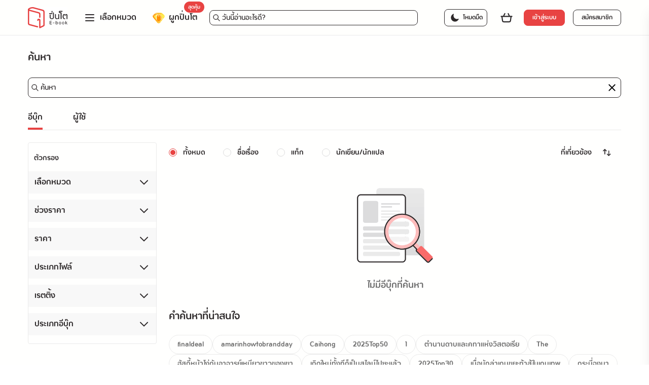

--- FILE ---
content_type: text/html; charset=utf-8
request_url: https://pintobook.com/search?keyword=%23TanStar&field=Tag
body_size: 11245
content:
<!DOCTYPE html><html lang="th"><head><meta charSet="utf-8"/><link rel="canonical" href="https://pintobook.com/search"/><script type="application/ld+json">{&quot;@context&quot;:&quot;https://schema.org&quot;,&quot;@type&quot;:&quot;WebSite&quot;,&quot;name&quot;:&quot;Pinto (ปิ่นโต อีบุ๊ก)&quot;,&quot;url&quot;:&quot;https://pintobook.com&quot;,&quot;potentialAction&quot;:{&quot;@type&quot;:&quot;SearchAction&quot;,&quot;target&quot;:&quot;https://pintobook.com/search?keyword={search_term_string}&quot;,&quot;query-input&quot;:&quot;required name=search_term_string&quot;}}</script><script type="application/ld+json">{&quot;@context&quot;:&quot;https://schema.org&quot;,&quot;@type&quot;:&quot;Organization&quot;,&quot;url&quot;:&quot;https://pintobook.com&quot;,&quot;logo&quot;:&quot;https://static-assets.pintobook.com/web/images/logo/pin-no-shadow.svg&quot;,&quot;name&quot;:&quot;Pinto (ปิ่นโต อีบุ๊ก)&quot;,&quot;description&quot;:&quot;อ่านอีบุ๊ก Ebook ทุกหมวดทุกแนว ทุกสำนักพิมพ์ นิยาย การ์ตูน หนังสือทั่วไป โปรโมชั่นลดราคา E-book ลดเพิ่มทันทีด้วยโค้ดส่วนลด-เงินคืน พร้อมเสิร์ฟทุกเดือนทั้งปี อีบุ๊กกว่า 100,000 เล่ม อ่านบนแอป มีโค้ดลดเพิ่ม ร้านหนังสือหิ้วได้&quot;,&quot;email&quot;:&quot;support@pintobook.com&quot;,&quot;sameAs&quot;:[&quot;https://www.facebook.com/pintoebook&quot;,&quot;https://twitter.com/pinto_ebook&quot;,&quot;https://www.instagram.com/pinto_ebook&quot;],&quot;address&quot;:{&quot;@type&quot;:&quot;PostalAddress&quot;,&quot;streetAddress&quot;:&quot;1020 Phatthanakan Rd&quot;,&quot;addressLocality&quot;:&quot;Bangkok&quot;,&quot;addressCountry&quot;:&quot;Thailand&quot;,&quot;addressRegion&quot;:&quot;Asia&quot;,&quot;postalCode&quot;:&quot;10250&quot;},&quot;contactPoint&quot;:{&quot;@type&quot;:&quot;ContactPoint&quot;,&quot;telephone&quot;:&quot;+66-2-xxx-xxxx&quot;,&quot;contactType&quot;:&quot;customer service&quot;,&quot;areaServed&quot;:&quot;TH&quot;,&quot;availableLanguage&quot;:[&quot;Thai&quot;,&quot;English&quot;]},&quot;vatID&quot;:&quot;0105557079172&quot;}</script><link rel="preload" href="https://static-assets.pintobook.com/web/fonts/MNLanna_bold_italic.ttf" as="font" crossorigin=""/><link rel="preload" href="https://static-assets.pintobook.com/web/fonts/MNLanna_bold.ttf" as="font" crossorigin=""/><link rel="preload" href="https://static-assets.pintobook.com/web/fonts/MNLanna_italic.ttf" as="font" crossorigin=""/><link rel="preload" href="https://static-assets.pintobook.com/web/fonts/MNLanna_light_italic.ttf" as="font" crossorigin=""/><link rel="preload" href="https://static-assets.pintobook.com/web/fonts/MNLanna_light.ttf" as="font" crossorigin=""/><link rel="preload" href="https://static-assets.pintobook.com/web/fonts/MNLanna.ttf" as="font" crossorigin=""/><link rel="preload" href="https://static-assets.pintobook.com/web/fonts/Opun_black_italic.ttf" as="font" crossorigin=""/><link rel="preload" href="https://static-assets.pintobook.com/web/fonts/Opun_black.ttf" as="font" crossorigin=""/><link rel="preload" href="https://static-assets.pintobook.com/web/fonts/Opun_bold_italic.ttf" as="font" crossorigin=""/><link rel="preload" href="https://static-assets.pintobook.com/web/fonts/Opun_bold.ttf" as="font" crossorigin=""/><link rel="preload" href="https://static-assets.pintobook.com/web/fonts/Opun_extraBold_italic.ttf" as="font" crossorigin=""/><link rel="preload" href="https://static-assets.pintobook.com/web/fonts/Opun_extraBold.ttf" as="font" crossorigin=""/><link rel="preload" href="https://static-assets.pintobook.com/web/fonts/Opun_extraLight_italic.ttf" as="font" crossorigin=""/><link rel="preload" href="https://static-assets.pintobook.com/web/fonts/Opun_extraLight.ttf" as="font" crossorigin=""/><link rel="preload" href="https://static-assets.pintobook.com/web/fonts/Opun_Italic.ttf" as="font" crossorigin=""/><link rel="preload" href="https://static-assets.pintobook.com/web/fonts/Opun_light_italic.ttf" as="font" crossorigin=""/><link rel="preload" href="https://static-assets.pintobook.com/web/fonts/Opun_light.ttf" as="font" crossorigin=""/><link rel="preload" href="https://static-assets.pintobook.com/web/fonts/Opun_medium_italic.ttf" as="font" crossorigin=""/><link rel="preload" href="https://static-assets.pintobook.com/web/fonts/Opun_medium.ttf" as="font" crossorigin=""/><link rel="preload" href="https://static-assets.pintobook.com/web/fonts/Opun_regular.ttf" as="font" crossorigin=""/><link rel="preload" href="https://static-assets.pintobook.com/web/fonts/Opun_semiBold_italic.ttf" as="font" crossorigin=""/><link rel="preload" href="https://static-assets.pintobook.com/web/fonts/Opun_semiBold.ttf" as="font" crossorigin=""/><link rel="preload" href="https://static-assets.pintobook.com/web/fonts/Opun_thin_italic.ttf" as="font" crossorigin=""/><link rel="preload" href="https://static-assets.pintobook.com/web/fonts/Opun_thin.ttf" as="font" crossorigin=""/><title>ค้นหา | ปิ่นโต อีบุ๊ก ร้านหนังสือหิ้วได้ ซื้อ-ขาย-อ่านอีบุ๊ก นิยาย การ์ตูน โค้ดคุ้มเพียบ</title><meta name="description" content="ร้านหนังสือออนไลน์บรรยากาศดี มีอีบุ๊ก ให้ความสุข และหิ้วได้"/><meta name="viewport" content="width=device-width, initial-scale=1"/><meta http-equiv="Content-Type" content="text/html; charset=utf-8"/><meta name="language" content="Thai"/><meta name="revisit-after" content="7 days"/><meta name="author" content="Pinto"/><meta itemProp="name" content="ค้นหา | ปิ่นโต อีบุ๊ก ร้านหนังสือหิ้วได้ ซื้อ-ขาย-อ่านอีบุ๊ก นิยาย การ์ตูน โค้ดคุ้มเพียบ"/><meta itemProp="description" content="ร้านหนังสือออนไลน์บรรยากาศดี มีอีบุ๊ก ให้ความสุข และหิ้วได้"/><meta name="keywords" content="ปิ่นโต อีบุ๊ก ebook,นิยายออนไลน์,หนังสือดี,การ์ตูน comics สนุก,อีบุ๊กไทย"/><meta itemProp="image" content="https://static-assets.pintobook.com/web/images/default/share-cover.jpg"/><link rel="canonical" href="https://pintobook.com/search"/><meta name="twitter:card" property="twitter:card" content="summary_large_image"/><meta name="twitter:site" property="twitter:site" content="@pinto_ebook"/><meta name="twitter:title" property="twitter:title" content="ค้นหา | ปิ่นโต อีบุ๊ก ร้านหนังสือหิ้วได้ ซื้อ-ขาย-อ่านอีบุ๊ก นิยาย การ์ตูน โค้ดคุ้มเพียบ"/><meta name="twitter:description" property="twitter:description" content="ร้านหนังสือออนไลน์บรรยากาศดี มีอีบุ๊ก ให้ความสุข และหิ้วได้"/><meta name="twitter:creator" property="twitter:creator" content="@pinto_ebook"/><meta name="twitter:image" property="twitter:image" content="https://static-assets.pintobook.com/web/images/default/share-cover.jpg"/><meta name="og:title" property="og:title" content="ค้นหา | ปิ่นโต อีบุ๊ก ร้านหนังสือหิ้วได้ ซื้อ-ขาย-อ่านอีบุ๊ก นิยาย การ์ตูน โค้ดคุ้มเพียบ"/><meta name="og:type" property="og:type" content="website"/><meta name="og:url" property="og:url" content="https://pintobook.com/search"/><meta name="og:image" property="og:image" content="https://static-assets.pintobook.com/web/images/default/share-cover.jpg"/><meta name="og:description" property="og:description" content="ร้านหนังสือออนไลน์บรรยากาศดี มีอีบุ๊ก ให้ความสุข และหิ้วได้"/><meta name="og:site_name" property="og:site_name" content="Pinto"/><meta name="og:published_time" property="og:published_time" content="2026-01-09T08:06:09.124Z"/><meta name="og:modified_time" property="og:modified_time" content="2026-01-09T08:06:09.124Z"/><meta name="robots" content="index,follow"/><script type="application/ld+json">{&quot;@context&quot;:&quot;https://schema.org&quot;,&quot;@type&quot;:&quot;WebSite&quot;,&quot;name&quot;:&quot;Pinto (ปิ่นโต อีบุ๊ก)&quot;,&quot;url&quot;:&quot;https://pintobook.com&quot;,&quot;potentialAction&quot;:{&quot;@type&quot;:&quot;SearchAction&quot;,&quot;target&quot;:&quot;https://pintobook.com/search?keyword={search_term_string}&quot;,&quot;query-input&quot;:&quot;required name=search_term_string&quot;}}</script><script type="application/ld+json">{&quot;@context&quot;:&quot;https://schema.org&quot;,&quot;@type&quot;:&quot;Organization&quot;,&quot;url&quot;:&quot;https://pintobook.com&quot;,&quot;logo&quot;:&quot;https://static-assets.pintobook.com/web/images/logo/pin-no-shadow.svg&quot;,&quot;name&quot;:&quot;Pinto (ปิ่นโต อีบุ๊ก)&quot;,&quot;description&quot;:&quot;อ่านอีบุ๊ก Ebook ทุกหมวดทุกแนว ทุกสำนักพิมพ์ นิยาย การ์ตูน หนังสือทั่วไป โปรโมชั่นลดราคา E-book ลดเพิ่มทันทีด้วยโค้ดส่วนลด-เงินคืน พร้อมเสิร์ฟทุกเดือนทั้งปี อีบุ๊กกว่า 100,000 เล่ม อ่านบนแอป มีโค้ดลดเพิ่ม ร้านหนังสือหิ้วได้&quot;,&quot;email&quot;:&quot;support@pintobook.com&quot;,&quot;sameAs&quot;:[&quot;https://www.facebook.com/pintoebook&quot;,&quot;https://twitter.com/pinto_ebook&quot;,&quot;https://www.instagram.com/pinto_ebook&quot;],&quot;address&quot;:{&quot;@type&quot;:&quot;PostalAddress&quot;,&quot;streetAddress&quot;:&quot;1020 Phatthanakan Rd&quot;,&quot;addressLocality&quot;:&quot;Bangkok&quot;,&quot;addressCountry&quot;:&quot;Thailand&quot;,&quot;addressRegion&quot;:&quot;Asia&quot;,&quot;postalCode&quot;:&quot;10250&quot;},&quot;contactPoint&quot;:{&quot;@type&quot;:&quot;ContactPoint&quot;,&quot;telephone&quot;:&quot;+66-2-xxx-xxxx&quot;,&quot;contactType&quot;:&quot;customer service&quot;,&quot;areaServed&quot;:&quot;TH&quot;,&quot;availableLanguage&quot;:[&quot;Thai&quot;,&quot;English&quot;]},&quot;vatID&quot;:&quot;0105557079172&quot;}</script><meta name="next-head-count" content="57"/><meta charSet="utf-8"/><meta property="og:locale" content="th_TH"/><link rel="icon" href="https://static-assets.pintobook.com/favicons/favicon.ico" sizes="any"/><link rel="icon" href="https://static-assets.pintobook.com/favicons/favicon.svg" type="image/svg+xml"/><link rel="apple-touch-icon" href="https://static-assets.pintobook.com/favicons/apple-touch-icon.png"/><link rel="android-touch-icon" href="https://static-assets.pintobook.com/favicons/apple-touch-icon.png"/><link rel="manifest" href="https://static-assets.pintobook.com/favicons/manifest.webmanifest"/><meta name="apple-mobile-web-app-title" content="Pinto Store"/><meta name="application-name" content="Pinto Store"/><meta name="theme-color" content="#FFFFFF"/><meta name="keyword" content="ปิ่นโต อีบุ๊ก ebook,นิยายออนไลน์,หนังสือดี,การ์ตูน comics สนุก"/><meta http-equiv="cache-control" content="max-age=43200"/><meta property="fb:app_id" content="594212195414875"/><meta property="og:site_name" content="Pintobook"/><meta property="og:image:width" content="1200"/><meta property="og:image:height" content="628"/><meta property="og:image" content="https://static-assets.pintobook.com/web/images/default/blank-ebook-cover.png"/><meta property="twitter:card" content="summary_large_image"/><meta property="twitter:site" content="@pinto_ebook"/><meta property="twitter:creator" content="@pinto_ebook"/><meta property="twitter:domain" content="pintobook.com"/><meta property="twitter:site_name" content="pintobook"/><meta name="facebook-domain-verification" content="zc5i4kp7gb4cne4twiep79y7wlh85c"/><meta name="google-site-verification" content="OWO4ilCeBNauLknFefyl2p_XVqTiOT9x6pJAOehCLuI"/><script strategy="afterInteractive">
              <!-- Facebook Pixel Code -->
                !function(f,b,e,v,n,t,s)
                {if(f.fbq)return;n=f.fbq=function(){n.callMethod?
                n.callMethod.apply(n,arguments):n.queue.push(arguments)};
                if(!f._fbq)f._fbq=n;n.push=n;n.loaded=!0;n.version='2.0';
                n.queue=[];t=b.createElement(e);t.async=!0;
                t.src=v;s=b.getElementsByTagName(e)[0];
                s.parentNode.insertBefore(t,s)}(window, document,'script',
                'https://connect.facebook.net/en_US/fbevents.js');
                fbq('init', '606546321079480');
                fbq('track', 'PageView');
              <!-- End Facebook Pixel Code -->
            </script><noscript><img alt="fbpixel" height="1" width="1" style="display:none" src="https://www.facebook.com/tr?id=606546321079480&amp;ev=PageView&amp;noscript=1"/></noscript><script async="" src="https://www.googletagmanager.com/gtag/js?id=G-RF7D9FMCBG"></script><script>
            window.dataLayer = window.dataLayer || [];
            function gtag(){dataLayer.push(arguments);}
            gtag('js', new Date());

            gtag('config', 'G-RF7D9FMCBG');
          </script><script src="https://merchant.cdn.hoolah.co/c83968a8-97cf-502c-b240-fd01fe71e6bb/hoolah-library.js" defer=""></script><link rel="preload" href="/_next/static/css/e4745a929fa27b23.css" as="style"/><link rel="stylesheet" href="/_next/static/css/e4745a929fa27b23.css" data-n-g=""/><link rel="preload" href="/_next/static/css/cc943189ea124ac5.css" as="style"/><link rel="stylesheet" href="/_next/static/css/cc943189ea124ac5.css" data-n-p=""/><noscript data-n-css=""></noscript><script defer="" nomodule="" src="/_next/static/chunks/polyfills-c67a75d1b6f99dc8.js"></script><script src="/_next/static/chunks/webpack-a0373d521a1ec184.js" defer=""></script><script src="/_next/static/chunks/framework-4c6ac0ab61330d88.js" defer=""></script><script src="/_next/static/chunks/main-38a87e1390616d07.js" defer=""></script><script src="/_next/static/chunks/pages/_app-a411a15fff0b5cb1.js" defer=""></script><script src="/_next/static/chunks/181-af1090926a1bfb46.js" defer=""></script><script src="/_next/static/chunks/pages/search-389f68e8d48a8515.js" defer=""></script><script src="/_next/static/mRHQVmf3Y1iwDHxbwoi4P/_buildManifest.js" defer=""></script><script src="/_next/static/mRHQVmf3Y1iwDHxbwoi4P/_ssgManifest.js" defer=""></script></head><body><div class="root"><div id="__next"><!--$!--><template data-dgst="DYNAMIC_SERVER_USAGE"></template><!--/$--><div class="sticky top-[54px] right-0 bottom-0 z-[200] h-[70px] w-screen max-w-full lg:top-0"><div class="flex h-[70px] w-full items-center justify-between border-b border-solid border-colorsBrandWarmBlack05FillPrimary bg-componentsBgGrouped01"><div class="mx-16 flex w-full items-center justify-between md:mx-24 lg:container lg:mx-auto"><div class="flex flex-1 items-center"><div class="flex lg:hidden"><button type="button" class="mr-8 h-[32px] w-[32px] rounded-2 !border-0 !p-0 Button_button__oJAQ2 Button_btn-outline__Xghau Button_color-black__xrn2f" color="black" aria-label="เมนู"><div class="Icon_iconWrapper__cGv0s" style="--iconSize:24px;--fillColor:var(--colorsBrandWarmBlack01LabelPrimary)"><svg xmlns="http://www.w3.org/2000/svg" viewBox="0 0 24 24"><path d="M20 19H4a1 1 0 0 1 0-2h16a1 1 0 0 1 0 2zm0-6H4a1 1 0 0 1 0-2h16a1 1 0 0 1 0 2zm0-6H4a1 1 0 0 1 0-2h16a1 1 0 0 1 0 2z"></path></svg></div></button></div><div class="flex w-[78px] items-center justify-center md:mr-12 lg:mr-24"><a class="flex items-center justify-center" aria-label="ปิ่นโตโลโก้" href="/" aria-hidden="true" title="ปิ่นโตโลโก้"><div class="Image_outerContainer__vWmDv h-[42px] w-[78px]" style="--aspectRatio:1;--backgroundColor:transparent"><span style="box-sizing:border-box;display:block;overflow:hidden;width:initial;height:initial;background:none;opacity:1;border:0;margin:0;padding:0;position:absolute;top:0;left:0;bottom:0;right:0"><img alt="Pinto E-book" src="[data-uri]" decoding="async" data-nimg="fill" class="Image_innerContainer__977Nl" style="position:absolute;top:0;left:0;bottom:0;right:0;box-sizing:border-box;padding:0;border:none;margin:auto;display:block;width:0;height:0;min-width:100%;max-width:100%;min-height:100%;max-height:100%;object-fit:cover;background-size:cover;background-position:0% 0%;filter:blur(20px);background-image:url(&quot;[data-uri]&quot;)"/><noscript><img alt="Pinto E-book" src="[data-uri]" decoding="async" data-nimg="fill" style="position:absolute;top:0;left:0;bottom:0;right:0;box-sizing:border-box;padding:0;border:none;margin:auto;display:block;width:0;height:0;min-width:100%;max-width:100%;min-height:100%;max-height:100%;object-fit:cover" class="Image_innerContainer__977Nl" loading="lazy"/></noscript></span></div></a></div><div class="hidden w-full items-center md:mr-12 md:flex lg:mr-24"><div class="flex shrink-0 lg:space-x-16"><div class="relative hidden lg:block"><button type="button" class="!border-0 px-[8px] py-[4px] hover:!bg-transparent Button_button__oJAQ2 Button_btn-outline__Xghau Button_color-black__xrn2f" color="black" aria-label="เลือกหมวด"><div class="Icon_iconWrapper__cGv0s" style="--iconSize:24px;--fillColor:var(--colorsBrandWarmBlack01LabelPrimary)"><svg xmlns="http://www.w3.org/2000/svg" viewBox="0 0 24 24"><path d="M20 19H4a1 1 0 0 1 0-2h16a1 1 0 0 1 0 2zm0-6H4a1 1 0 0 1 0-2h16a1 1 0 0 1 0 2zm0-6H4a1 1 0 0 1 0-2h16a1 1 0 0 1 0 2z"></path></svg></div><span class="text-colorsBrandWarmBlack01LabelPrimary line-clamp-none text-justify Typography_callout-opun-16pt___eP_m">เลือกหมวด</span></button></div><a class="relative hidden items-center justify-center md:flex" aria-label="ผูกปิ่นโต" href="/pintopremium" aria-hidden="true" title="ผูกปิ่นโต"><button type="button" class="!border-0 px-[8px] py-[4px] hover:!bg-transparent Button_button__oJAQ2 Button_btn-outline__Xghau Button_color-black__xrn2f" color="black" aria-label="ผูกปิ่นโต"><div class="Image_outerContainer__vWmDv w-[24px]" style="--aspectRatio:1;--backgroundColor:var(--colorsBrandWarmBlack07FillTertiary);--maxWidth:24px"><span style="box-sizing:border-box;display:block;overflow:hidden;width:initial;height:initial;background:none;opacity:1;border:0;margin:0;padding:0;position:absolute;top:0;left:0;bottom:0;right:0"><img alt="ผูกปิ่นโต badge" src="[data-uri]" decoding="async" data-nimg="fill" class="Image_innerContainer__977Nl" style="position:absolute;top:0;left:0;bottom:0;right:0;box-sizing:border-box;padding:0;border:none;margin:auto;display:block;width:0;height:0;min-width:100%;max-width:100%;min-height:100%;max-height:100%;object-fit:cover;background-size:cover;background-position:0% 0%;filter:blur(20px);background-image:url(&quot;[data-uri]&quot;)"/><noscript><img alt="ผูกปิ่นโต badge" src="[data-uri]" decoding="async" data-nimg="fill" style="position:absolute;top:0;left:0;bottom:0;right:0;box-sizing:border-box;padding:0;border:none;margin:auto;display:block;width:0;height:0;min-width:100%;max-width:100%;min-height:100%;max-height:100%;object-fit:cover" class="Image_innerContainer__977Nl" loading="lazy"/></noscript></span></div><span class="text-colorsBrandWarmBlack01LabelPrimary line-clamp-none text-justify Typography_callout-opun-16pt___eP_m whitespace-nowrap">ผูกปิ่นโต</span><span class="inline-flex h-[22px] select-none items-center rounded-full px-8 py-1 bg-colorsRed01Primary absolute -top-[12px] -right-[6px] z-10"><span class="font-opn text-[10px] font-semibold leading-[10px] text-colorsWhite">สุดคุ้ม</span></span></button></a></div><div class="w-full max-w-none md:max-w-[375px] lg:max-w-none"><div class="w-full"><div class="Dropdown_dropdownContainer__FjoLl"><div><div class="w-full px-16 relative w-full"><div class="relative flex h-[30px] w-full items-center justify-center rounded-6 border-colorsBrandWarmBlack05FillPrimary"><div class="pointer-events-none absolute left-0 flex p-4"><div class="Icon_iconWrapper__cGv0s" style="--iconSize:20px;--fillColor:var(--colorsBrandWarmBlack01LabelPrimary)"><svg xmlns="http://www.w3.org/2000/svg" viewBox="0 0 24 24"><path d="M19.2 20a.85.85 0 0 1-.57-.23l-4.31-4.32a6.31 6.31 0 0 1-3.92 1.35 6.4 6.4 0 1 1 6.4-6.4 6.31 6.31 0 0 1-1.35 3.92l4.32 4.31a.81.81 0 0 1 0 1.14.85.85 0 0 1-.57.23zM10.4 5.6a4.8 4.8 0 1 0 4.8 4.8 4.8 4.8 0 0 0-4.8-4.8z"></path></svg></div></div><input class="Input_inputElement__oH9Zo Input_leftAlignPlaceholder__MsK35 flex h-[30px] min-h-0 flex-1 pl-[24px] font-opn text-14 outline-none border border-solid border-colorsBrandWarmBlack01LabelPrimary placeholder:text-colorsBrandWarmBlack01LabelPrimary bg-transparent" placeholder="วันนี้อ่านอะไรดี?" tabindex="0" type="text" autoComplete="off" value=""/></div></div></div></div></div></div></div></div><div class="flex items-center justify-center"><div class="flex p-8 md:p-12"><div class="animate-pulse rounded-md bg-colorsBrandWarmBlack06FillSecondary" style="width:24px;height:24px"></div></div><div class="hidden p-8 sm:block md:p-12"><div class="animate-pulse rounded-md bg-colorsBrandWarmBlack06FillSecondary" style="width:24px;height:24px"></div></div><div class="hidden p-8 sm:block md:p-12"><div class="animate-pulse rounded-md bg-colorsBrandWarmBlack06FillSecondary" style="width:24px;height:24px"></div></div><div class="flex p-8 md:p-12"><div class="animate-pulse rounded-full bg-colorsBrandWarmBlack06FillSecondary" style="width:34px;height:34px"></div></div></div></div></div></div><main class="bg-componentsBgBase"><div class="container mx-0 px-16 pb-64 md:mx-auto md:px-0"><div class="py-24"><h1 class="text-colorsBrandWarmBlack01LabelPrimary line-clamp-none text-justify Typography_headline-opun-20pt__JUxlf">ค้นหา</h1></div><div class="w-full"><div class="Dropdown_dropdownContainer__FjoLl"><div><div class="w-full px-16 relative px-0"><div class="relative flex h-[30px] w-full items-center justify-center rounded-6 border-colorsBrandWarmBlack05FillPrimary"><div class="pointer-events-none absolute left-0 flex p-4"><div class="Icon_iconWrapper__cGv0s" style="--iconSize:20px;--fillColor:var(--colorsBrandWarmBlack01LabelPrimary)"><svg xmlns="http://www.w3.org/2000/svg" viewBox="0 0 24 24"><path d="M19.2 20a.85.85 0 0 1-.57-.23l-4.31-4.32a6.31 6.31 0 0 1-3.92 1.35 6.4 6.4 0 1 1 6.4-6.4 6.31 6.31 0 0 1-1.35 3.92l4.32 4.31a.81.81 0 0 1 0 1.14.85.85 0 0 1-.57.23zM10.4 5.6a4.8 4.8 0 1 0 4.8 4.8 4.8 4.8 0 0 0-4.8-4.8z"></path></svg></div></div><input class="Input_inputElement__oH9Zo Input_leftAlignPlaceholder__MsK35 flex h-[30px] min-h-0 flex-1 pl-[24px] font-opn text-14 outline-none pr-[32px] border border-solid border-colorsBrandWarmBlack01LabelPrimary placeholder:text-colorsBrandWarmBlack01LabelPrimary bg-transparent !h-[40px]" placeholder="ค้นหา" tabindex="0" type="text" autoComplete="off" value=""/><div class="absolute right-[4px] flex cursor-pointer p-4" role="none"><div class="Icon_iconWrapper__cGv0s" style="--iconSize:20px;--fillColor:--colorsBrandWarmBlack02LabelSecondary"><svg xmlns="http://www.w3.org/2000/svg" viewBox="0 0 24 24"><path d="M18.86 20a1.13 1.13 0 0 1-.81-.33L12 13.62l-6 6.05a1.15 1.15 0 0 1-1.62-1.62l6-6.05-6.05-6A1.181 1.181 0 1 1 6 4.33l6 6.05 6.05-6.05A1.163 1.163 0 1 1 19.67 6l-6.05 6 6.05 6.05a1.14 1.14 0 0 1-.81 1.95z"></path></svg></div></div></div></div></div></div></div><div class="mt-24 w-full"><div class="relative flex w-full flex-row whitespace-nowrap border-b border-b-colorsBrandWarmBlack05FillPrimary text-16 font-bold lg:text-18"><div class="block  w-full"><div class="relative"><div class="HorizontalScroll_scrollSection__w_Tbt"><div class="mx-12 cursor-pointer whitespace-nowrap text-center text-16 font-semibold md:text-20 text-colorsBrandWarmBlack01LabelPrimary mr-[32px] ml-16 py-0 md:mr-[48px] md:ml-0" data-active="true" role="button" tabindex="0" style="outline:none"><button type="button" class="text-colorsBrandWarmBlack02LabelPrimary h-[36px] w-full bg-transparent p-0 text-center font-semibold hover:bg-transparent md:h-[40px] Button_button__oJAQ2 Button_btn-ghost__LjyXU Button_color-black__xrn2f" color="black">อีบุ๊ก</button><div class="h-[4px] bg-colorsRed01Primary"></div></div><div class="mx-12 cursor-pointer whitespace-nowrap text-center text-16 font-semibold md:text-20 text-colorsBrandWarmBlack02LabelSecondary mr-[32px] py-0 md:mr-[48px]" data-active="false" role="button" tabindex="0" style="outline:none"><button type="button" class="text-colorsBrandWarmBlack02LabelPrimary h-[36px] w-full bg-transparent p-0 text-center font-semibold hover:bg-transparent md:h-[40px] Button_button__oJAQ2 Button_btn-ghost__LjyXU Button_color-black__xrn2f" color="black">ผู้ใช้</button><div class="h-[4px]"></div></div><div class="absolute right-0 flex h-[36px] items-center md:h-[40px] lg:hidden"><div aria-hidden="true" class="h-[24px] cursor-pointer"><div class="Icon_iconWrapper__cGv0s" style="--iconSize:24px;--fillColor:var(--colorsBrandWarmBlack01LabelPrimary)"><svg xmlns="http://www.w3.org/2000/svg" viewBox="0 0 24 24"><path d="M15 19H9a1 1 0 0 1 0-2h6a1 1 0 0 1 0 2zm3-6H6a1 1 0 0 1 0-2h12a1 1 0 0 1 0 2zm2-6H4a1 1 0 0 1 0-2h16a1 1 0 0 1 0 2z"></path></svg></div></div></div></div></div></div></div></div><div class="m-auto mt-16 flex w-full lg:mt-24"><div class="hidden h-full rounded border border-colorsBrandWarmBlack05FillPrimary py-16 lg:flex lg:w-[267px] lg:flex-col"><div class="mx-[11px] mb-12 flex justify-between align-middle"><p class="text-colorsBrandWarmBlack01LabelPrimary line-clamp-none text-justify Typography_subheadline-opun-14pt__n90vT !text-colorsBrandWarmBlack01LabelPrimary" title="ตัวกรอง">ตัวกรอง</p></div><div class="!w-[252px] space-y-12"><div class="w-full"><div class="flex cursor-pointer items-center justify-between bg-colorsBrandWarmBlack07FillTertiary p-12 leading-normal h-[44px]" aria-hidden="true"><p class="font-opn text-16 font-semibold text-colorsBrandWarmBlack01LabelPrimary">เลือกหมวด</p><div class="Icon_iconWrapper__cGv0s" style="--iconSize:24px;--fillColor:var(--colorsBrandWarmBlack01LabelPrimary)"><svg xmlns="http://www.w3.org/2000/svg" viewBox="0 0 24 24"><path d="M19 16.5a1 1 0 0 1-.71-.29L12 9.91l-6.29 6.3a1 1 0 0 1-1.42-1.42l7-7a1 1 0 0 1 1.42 0l7 7A1 1 0 0 1 19 16.5z"></path></svg></div></div><div class="overflow-y-hidden transition-height no-scrollbar" style="height:100px"><div class="flex flex-col space-y-6 bg-componentsBgGrouped01 leading-normal" style="min-height:0"><div class="space-y-6 py-12"><button type="button" class="flex h-[36px] items-center justify-between border-l-[3px] border-colorsRed01Primary px-12 text-colorsBrandWarmBlack01LabelPrimary hover:md:bg-colorsBrandWarmBlack06FillSecondary"><p class="text-colorsBrandWarmBlack01LabelPrimary line-clamp-none text-left Typography_subheadline-opun-14pt__n90vT" title="ทุกหมวดหมู่">ทุกหมวดหมู่</p></button><div class="animate-pulse rounded-md bg-colorsBrandWarmBlack06FillSecondary mx-12" style="width:50px;height:28px"></div><div class="animate-pulse rounded-md bg-colorsBrandWarmBlack06FillSecondary mx-12" style="width:72px;height:28px"></div><div class="animate-pulse rounded-md bg-colorsBrandWarmBlack06FillSecondary mx-12" style="width:62px;height:28px"></div></div></div></div></div><div class="w-full"><div class="flex cursor-pointer items-center justify-between bg-colorsBrandWarmBlack07FillTertiary p-12 leading-normal h-[44px]" aria-hidden="true"><p class="font-opn text-16 font-semibold text-colorsBrandWarmBlack01LabelPrimary">ช่วงราคา</p><div class="Icon_iconWrapper__cGv0s" style="--iconSize:24px;--fillColor:var(--colorsBrandWarmBlack01LabelPrimary)"><svg xmlns="http://www.w3.org/2000/svg" viewBox="0 0 24 24"><path d="M19 16.5a1 1 0 0 1-.71-.29L12 9.91l-6.29 6.3a1 1 0 0 1-1.42-1.42l7-7a1 1 0 0 1 1.42 0l7 7A1 1 0 0 1 19 16.5z"></path></svg></div></div><div class="overflow-y-hidden transition-height no-scrollbar" style="height:100px"><div class="flex flex-col space-y-6 bg-componentsBgGrouped01 leading-normal" style="min-height:0"><div class="p-20"><span class="flex justify-between pb-4"><p class="text-colorsBrandWarmBlack01LabelPrimary line-clamp-none text-justify Typography_subheadline-opun-14pt__n90vT" title="0">0</p><p class="text-colorsBrandWarmBlack01LabelPrimary line-clamp-none text-justify Typography_subheadline-opun-14pt__n90vT" title="5,000">5,000</p></span><div class="px-8"><div class="rc-slider rc-slider-horizontal"><div class="rc-slider-rail before:absolute before:rounded-l-8 before:bg-colorsBrandWarmBlack04LabelQuaternary before:top-[0px] before:left-[-8px] before:w-[9px] before:h-[4px] after:absolute after:rounded-r-8 after:bg-colorsBrandWarmBlack04LabelQuaternary after:top-[0px] after:right-[-8px] after:w-[9px] after:h-[4px]" style="background:var(--colorsBrandWarmBlack04LabelQuaternary)"></div><div class="rc-slider-tracks" style="left:0%;width:100%"></div><div class="rc-slider-track rc-slider-track-1" style="left:0%;width:100%;background:var(--colorsRed01Primary);height:6px"></div><div class="rc-slider-step"></div><div class="rc-slider-handle rc-slider-handle-1 active:bg-colorsRed01Primary focus:outline-none before:absolute before:top-[2px] before:left-[2px] before:p-[8px] before:w-[8px] before:h-[8px] hover:before:bg-colorsRed01Primary before:bg-componentsBgGrouped01 before:rounded-full" style="left:0%;transform:translateX(-50%);border-color:var(--colorsRed01Primary);background:var(--componentsBgGrouped01);opacity:1;width:24px;height:24px;margin-top:-10px" tabindex="0" role="slider" aria-valuemin="0" aria-valuemax="5000" aria-valuenow="0" aria-disabled="false" aria-orientation="horizontal"></div><div class="rc-slider-handle rc-slider-handle-2 active:bg-colorsRed01Primary focus:outline-none before:absolute before:top-[2px] before:left-[2px] before:p-[8px] before:w-[8px] before:h-[8px] hover:before:bg-colorsRed01Primary before:bg-componentsBgGrouped01 before:rounded-full" style="left:100%;transform:translateX(-50%);border-color:var(--colorsRed01Primary);background:var(--componentsBgGrouped01);opacity:1;width:24px;height:24px;margin-top:-10px" tabindex="0" role="slider" aria-valuemin="0" aria-valuemax="5000" aria-valuenow="5000" aria-disabled="false" aria-orientation="horizontal"></div></div></div></div></div></div></div><div class="w-full"><div class="flex cursor-pointer items-center justify-between bg-colorsBrandWarmBlack07FillTertiary p-12 leading-normal h-[44px]" aria-hidden="true"><p class="font-opn text-16 font-semibold text-colorsBrandWarmBlack01LabelPrimary">ราคา</p><div class="Icon_iconWrapper__cGv0s" style="--iconSize:24px;--fillColor:var(--colorsBrandWarmBlack01LabelPrimary)"><svg xmlns="http://www.w3.org/2000/svg" viewBox="0 0 24 24"><path d="M19 16.5a1 1 0 0 1-.71-.29L12 9.91l-6.29 6.3a1 1 0 0 1-1.42-1.42l7-7a1 1 0 0 1 1.42 0l7 7A1 1 0 0 1 19 16.5z"></path></svg></div></div><div class="overflow-y-hidden transition-height no-scrollbar" style="height:100px"><div class="flex flex-col space-y-6 bg-componentsBgGrouped01 leading-normal" style="min-height:0"><div class="flex flex-col bg-componentsBgGrouped01 pt-12 leading-normal"><button type="button" class="h-[36px] rounded-0 text-left font-opn text-14 font-semibold Button_button__oJAQ2 Button_btn-ghost__LjyXU Button_color-gray__hjDyn" color="gray"><div class="CheckBox_checkBoxContainer__gk0mA w-full"><input class="CheckBox_input__xlwBJ h-[16px] w-[16px]" type="checkbox" id="อ่านฟรี"/><label for="อ่านฟรี" class="CheckBox_label__0oECz CheckBox_inActive__T4B5a"><span><div class="CheckBox_labelString__cl7SR leading-[24px]">อ่านฟรี</div></span></label></div></button><button type="button" class="h-[36px] rounded-0 text-left font-opn text-14 font-semibold Button_button__oJAQ2 Button_btn-ghost__LjyXU Button_color-gray__hjDyn" color="gray"><div class="CheckBox_checkBoxContainer__gk0mA w-full"><input class="CheckBox_input__xlwBJ h-[16px] w-[16px]" type="checkbox" id="กำลังลดราคา"/><label for="กำลังลดราคา" class="CheckBox_label__0oECz CheckBox_inActive__T4B5a"><span><div class="CheckBox_labelString__cl7SR leading-[24px]">กำลังลดราคา</div></span></label></div></button></div></div></div></div><div class="w-full"><div class="flex cursor-pointer items-center justify-between bg-colorsBrandWarmBlack07FillTertiary p-12 leading-normal h-[44px]" aria-hidden="true"><p class="font-opn text-16 font-semibold text-colorsBrandWarmBlack01LabelPrimary">ประเภทไฟล์</p><div class="Icon_iconWrapper__cGv0s" style="--iconSize:24px;--fillColor:var(--colorsBrandWarmBlack01LabelPrimary)"><svg xmlns="http://www.w3.org/2000/svg" viewBox="0 0 24 24"><path d="M19 16.5a1 1 0 0 1-.71-.29L12 9.91l-6.29 6.3a1 1 0 0 1-1.42-1.42l7-7a1 1 0 0 1 1.42 0l7 7A1 1 0 0 1 19 16.5z"></path></svg></div></div><div class="overflow-y-hidden transition-height no-scrollbar" style="height:100px"><div class="flex flex-col space-y-6 bg-componentsBgGrouped01 leading-normal" style="min-height:0"><div class="flex flex-col bg-componentsBgGrouped01 pt-12 leading-normal"><button type="button" class="h-[36px] rounded-0 text-left font-opn text-14 font-semibold Button_button__oJAQ2 Button_btn-ghost__LjyXU Button_color-gray__hjDyn" color="gray"><div class="CheckBox_checkBoxContainer__gk0mA w-full"><input class="CheckBox_input__xlwBJ h-[16px] w-[16px]" type="checkbox" id="PDF"/><label for="PDF" class="CheckBox_label__0oECz CheckBox_inActive__T4B5a"><span><div class="CheckBox_labelString__cl7SR leading-[24px]">PDF</div></span></label></div></button><button type="button" class="h-[36px] rounded-0 text-left font-opn text-14 font-semibold Button_button__oJAQ2 Button_btn-ghost__LjyXU Button_color-gray__hjDyn" color="gray"><div class="CheckBox_checkBoxContainer__gk0mA w-full"><input class="CheckBox_input__xlwBJ h-[16px] w-[16px]" type="checkbox" id="EPUB"/><label for="EPUB" class="CheckBox_label__0oECz CheckBox_inActive__T4B5a"><span><div class="CheckBox_labelString__cl7SR leading-[24px]">EPUB</div></span></label></div></button></div></div></div></div><div class="w-full"><div class="flex cursor-pointer items-center justify-between bg-colorsBrandWarmBlack07FillTertiary p-12 leading-normal h-[44px]" aria-hidden="true"><p class="font-opn text-16 font-semibold text-colorsBrandWarmBlack01LabelPrimary">เรตติ้ง</p><div class="Icon_iconWrapper__cGv0s" style="--iconSize:24px;--fillColor:var(--colorsBrandWarmBlack01LabelPrimary)"><svg xmlns="http://www.w3.org/2000/svg" viewBox="0 0 24 24"><path d="M19 16.5a1 1 0 0 1-.71-.29L12 9.91l-6.29 6.3a1 1 0 0 1-1.42-1.42l7-7a1 1 0 0 1 1.42 0l7 7A1 1 0 0 1 19 16.5z"></path></svg></div></div><div class="overflow-y-hidden transition-height no-scrollbar" style="height:100px"><div class="flex flex-col space-y-6 bg-componentsBgGrouped01 leading-normal" style="min-height:0"><div class="flex flex-col pt-12"><button type="button" class="flex h-[36px] px-12 text-colorsBrandWarmBlack01LabelPrimary hover:bg-colorsBrandWarmBlack06FillSecondary"><div class="Radio_radio-btn__2WjRZ"><input type="radio" id="desktop-" checked="" value=""/><label for="desktop-"><div class="flex items-center"><span class="Radio_radio-btn__btn__JxMqm flex h-4 w-4 items-center justify-center rounded-full border border-solid border-colorsBrandWarmBlack04LabelQuaternary bg-componentsBgGrouped01"></span><div class="Radio_radio-btn__label__dy5wC"><span class="ml-8 flex"><span class="ml-8 h-[18px] font-opn text-14 font-semibold text-colorsBrandWarmBlack01LabelPrimary only:ml-0">ทั้งหมด</span></span></div></div></label></div></button><button type="button" class="flex h-[36px] px-12 text-colorsBrandWarmBlack01LabelPrimary hover:bg-colorsBrandWarmBlack06FillSecondary"><div class="Radio_radio-btn__2WjRZ"><input type="radio" id="desktop-4" value="4"/><label for="desktop-4"><div class="flex items-center"><span class="Radio_radio-btn__btn__JxMqm flex h-4 w-4 items-center justify-center rounded-full border border-solid border-colorsBrandWarmBlack04LabelQuaternary bg-componentsBgGrouped01"></span><div class="Radio_radio-btn__label__dy5wC"><span class="ml-8 flex"><div class="Icon_iconWrapper__cGv0s" style="--iconSize:18px;--fillColor:var(--colorsRed01Primary)"><svg xmlns="http://www.w3.org/2000/svg" viewBox="0 0 24 24"><path d="M11 5.08a1.07 1.07 0 0 1 2 0l1.15 3.54a1.08 1.08 0 0 0 1 .75h3.72a1.07 1.07 0 0 1 .63 1.94l-3 2.19a1.09 1.09 0 0 0-.39 1.21l1.15 3.54a1.07 1.07 0 0 1-1.66 1.2l-3-2.19a1.08 1.08 0 0 0-1.26 0l-3 2.19a1.07 1.07 0 0 1-1.65-1.2l1.15-3.54a1.1 1.1 0 0 0-.39-1.21l-3-2.18a1.07 1.07 0 0 1 .63-2H8.8a1.08 1.08 0 0 0 1-.75z"></path></svg></div><div class="Icon_iconWrapper__cGv0s" style="--iconSize:18px;--fillColor:var(--colorsRed01Primary)"><svg xmlns="http://www.w3.org/2000/svg" viewBox="0 0 24 24"><path d="M11 5.08a1.07 1.07 0 0 1 2 0l1.15 3.54a1.08 1.08 0 0 0 1 .75h3.72a1.07 1.07 0 0 1 .63 1.94l-3 2.19a1.09 1.09 0 0 0-.39 1.21l1.15 3.54a1.07 1.07 0 0 1-1.66 1.2l-3-2.19a1.08 1.08 0 0 0-1.26 0l-3 2.19a1.07 1.07 0 0 1-1.65-1.2l1.15-3.54a1.1 1.1 0 0 0-.39-1.21l-3-2.18a1.07 1.07 0 0 1 .63-2H8.8a1.08 1.08 0 0 0 1-.75z"></path></svg></div><div class="Icon_iconWrapper__cGv0s" style="--iconSize:18px;--fillColor:var(--colorsRed01Primary)"><svg xmlns="http://www.w3.org/2000/svg" viewBox="0 0 24 24"><path d="M11 5.08a1.07 1.07 0 0 1 2 0l1.15 3.54a1.08 1.08 0 0 0 1 .75h3.72a1.07 1.07 0 0 1 .63 1.94l-3 2.19a1.09 1.09 0 0 0-.39 1.21l1.15 3.54a1.07 1.07 0 0 1-1.66 1.2l-3-2.19a1.08 1.08 0 0 0-1.26 0l-3 2.19a1.07 1.07 0 0 1-1.65-1.2l1.15-3.54a1.1 1.1 0 0 0-.39-1.21l-3-2.18a1.07 1.07 0 0 1 .63-2H8.8a1.08 1.08 0 0 0 1-.75z"></path></svg></div><div class="Icon_iconWrapper__cGv0s" style="--iconSize:18px;--fillColor:var(--colorsRed01Primary)"><svg xmlns="http://www.w3.org/2000/svg" viewBox="0 0 24 24"><path d="M11 5.08a1.07 1.07 0 0 1 2 0l1.15 3.54a1.08 1.08 0 0 0 1 .75h3.72a1.07 1.07 0 0 1 .63 1.94l-3 2.19a1.09 1.09 0 0 0-.39 1.21l1.15 3.54a1.07 1.07 0 0 1-1.66 1.2l-3-2.19a1.08 1.08 0 0 0-1.26 0l-3 2.19a1.07 1.07 0 0 1-1.65-1.2l1.15-3.54a1.1 1.1 0 0 0-.39-1.21l-3-2.18a1.07 1.07 0 0 1 .63-2H8.8a1.08 1.08 0 0 0 1-.75z"></path></svg></div><span class="ml-8 h-[18px] font-opn text-14 font-semibold text-colorsBrandWarmBlack01LabelPrimary only:ml-0">4 ดาวขึ้นไป</span></span></div></div></label></div></button><button type="button" class="flex h-[36px] px-12 text-colorsBrandWarmBlack01LabelPrimary hover:bg-colorsBrandWarmBlack06FillSecondary"><div class="Radio_radio-btn__2WjRZ"><input type="radio" id="desktop-3" value="3"/><label for="desktop-3"><div class="flex items-center"><span class="Radio_radio-btn__btn__JxMqm flex h-4 w-4 items-center justify-center rounded-full border border-solid border-colorsBrandWarmBlack04LabelQuaternary bg-componentsBgGrouped01"></span><div class="Radio_radio-btn__label__dy5wC"><span class="ml-8 flex"><div class="Icon_iconWrapper__cGv0s" style="--iconSize:18px;--fillColor:var(--colorsRed01Primary)"><svg xmlns="http://www.w3.org/2000/svg" viewBox="0 0 24 24"><path d="M11 5.08a1.07 1.07 0 0 1 2 0l1.15 3.54a1.08 1.08 0 0 0 1 .75h3.72a1.07 1.07 0 0 1 .63 1.94l-3 2.19a1.09 1.09 0 0 0-.39 1.21l1.15 3.54a1.07 1.07 0 0 1-1.66 1.2l-3-2.19a1.08 1.08 0 0 0-1.26 0l-3 2.19a1.07 1.07 0 0 1-1.65-1.2l1.15-3.54a1.1 1.1 0 0 0-.39-1.21l-3-2.18a1.07 1.07 0 0 1 .63-2H8.8a1.08 1.08 0 0 0 1-.75z"></path></svg></div><div class="Icon_iconWrapper__cGv0s" style="--iconSize:18px;--fillColor:var(--colorsRed01Primary)"><svg xmlns="http://www.w3.org/2000/svg" viewBox="0 0 24 24"><path d="M11 5.08a1.07 1.07 0 0 1 2 0l1.15 3.54a1.08 1.08 0 0 0 1 .75h3.72a1.07 1.07 0 0 1 .63 1.94l-3 2.19a1.09 1.09 0 0 0-.39 1.21l1.15 3.54a1.07 1.07 0 0 1-1.66 1.2l-3-2.19a1.08 1.08 0 0 0-1.26 0l-3 2.19a1.07 1.07 0 0 1-1.65-1.2l1.15-3.54a1.1 1.1 0 0 0-.39-1.21l-3-2.18a1.07 1.07 0 0 1 .63-2H8.8a1.08 1.08 0 0 0 1-.75z"></path></svg></div><div class="Icon_iconWrapper__cGv0s" style="--iconSize:18px;--fillColor:var(--colorsRed01Primary)"><svg xmlns="http://www.w3.org/2000/svg" viewBox="0 0 24 24"><path d="M11 5.08a1.07 1.07 0 0 1 2 0l1.15 3.54a1.08 1.08 0 0 0 1 .75h3.72a1.07 1.07 0 0 1 .63 1.94l-3 2.19a1.09 1.09 0 0 0-.39 1.21l1.15 3.54a1.07 1.07 0 0 1-1.66 1.2l-3-2.19a1.08 1.08 0 0 0-1.26 0l-3 2.19a1.07 1.07 0 0 1-1.65-1.2l1.15-3.54a1.1 1.1 0 0 0-.39-1.21l-3-2.18a1.07 1.07 0 0 1 .63-2H8.8a1.08 1.08 0 0 0 1-.75z"></path></svg></div><span class="ml-8 h-[18px] font-opn text-14 font-semibold text-colorsBrandWarmBlack01LabelPrimary only:ml-0">3 ดาวขึ้นไป</span></span></div></div></label></div></button><button type="button" class="flex h-[36px] px-12 text-colorsBrandWarmBlack01LabelPrimary hover:bg-colorsBrandWarmBlack06FillSecondary"><div class="Radio_radio-btn__2WjRZ"><input type="radio" id="desktop-2" value="2"/><label for="desktop-2"><div class="flex items-center"><span class="Radio_radio-btn__btn__JxMqm flex h-4 w-4 items-center justify-center rounded-full border border-solid border-colorsBrandWarmBlack04LabelQuaternary bg-componentsBgGrouped01"></span><div class="Radio_radio-btn__label__dy5wC"><span class="ml-8 flex"><div class="Icon_iconWrapper__cGv0s" style="--iconSize:18px;--fillColor:var(--colorsRed01Primary)"><svg xmlns="http://www.w3.org/2000/svg" viewBox="0 0 24 24"><path d="M11 5.08a1.07 1.07 0 0 1 2 0l1.15 3.54a1.08 1.08 0 0 0 1 .75h3.72a1.07 1.07 0 0 1 .63 1.94l-3 2.19a1.09 1.09 0 0 0-.39 1.21l1.15 3.54a1.07 1.07 0 0 1-1.66 1.2l-3-2.19a1.08 1.08 0 0 0-1.26 0l-3 2.19a1.07 1.07 0 0 1-1.65-1.2l1.15-3.54a1.1 1.1 0 0 0-.39-1.21l-3-2.18a1.07 1.07 0 0 1 .63-2H8.8a1.08 1.08 0 0 0 1-.75z"></path></svg></div><div class="Icon_iconWrapper__cGv0s" style="--iconSize:18px;--fillColor:var(--colorsRed01Primary)"><svg xmlns="http://www.w3.org/2000/svg" viewBox="0 0 24 24"><path d="M11 5.08a1.07 1.07 0 0 1 2 0l1.15 3.54a1.08 1.08 0 0 0 1 .75h3.72a1.07 1.07 0 0 1 .63 1.94l-3 2.19a1.09 1.09 0 0 0-.39 1.21l1.15 3.54a1.07 1.07 0 0 1-1.66 1.2l-3-2.19a1.08 1.08 0 0 0-1.26 0l-3 2.19a1.07 1.07 0 0 1-1.65-1.2l1.15-3.54a1.1 1.1 0 0 0-.39-1.21l-3-2.18a1.07 1.07 0 0 1 .63-2H8.8a1.08 1.08 0 0 0 1-.75z"></path></svg></div><span class="ml-8 h-[18px] font-opn text-14 font-semibold text-colorsBrandWarmBlack01LabelPrimary only:ml-0">2 ดาวขึ้นไป</span></span></div></div></label></div></button><button type="button" class="flex h-[36px] px-12 text-colorsBrandWarmBlack01LabelPrimary hover:bg-colorsBrandWarmBlack06FillSecondary"><div class="Radio_radio-btn__2WjRZ"><input type="radio" id="desktop-1" value="1"/><label for="desktop-1"><div class="flex items-center"><span class="Radio_radio-btn__btn__JxMqm flex h-4 w-4 items-center justify-center rounded-full border border-solid border-colorsBrandWarmBlack04LabelQuaternary bg-componentsBgGrouped01"></span><div class="Radio_radio-btn__label__dy5wC"><span class="ml-8 flex"><div class="Icon_iconWrapper__cGv0s" style="--iconSize:18px;--fillColor:var(--colorsRed01Primary)"><svg xmlns="http://www.w3.org/2000/svg" viewBox="0 0 24 24"><path d="M11 5.08a1.07 1.07 0 0 1 2 0l1.15 3.54a1.08 1.08 0 0 0 1 .75h3.72a1.07 1.07 0 0 1 .63 1.94l-3 2.19a1.09 1.09 0 0 0-.39 1.21l1.15 3.54a1.07 1.07 0 0 1-1.66 1.2l-3-2.19a1.08 1.08 0 0 0-1.26 0l-3 2.19a1.07 1.07 0 0 1-1.65-1.2l1.15-3.54a1.1 1.1 0 0 0-.39-1.21l-3-2.18a1.07 1.07 0 0 1 .63-2H8.8a1.08 1.08 0 0 0 1-.75z"></path></svg></div><span class="ml-8 h-[18px] font-opn text-14 font-semibold text-colorsBrandWarmBlack01LabelPrimary only:ml-0">1 ดาวขึ้นไป</span></span></div></div></label></div></button></div></div></div></div><div class="w-full"><div class="flex cursor-pointer items-center justify-between bg-colorsBrandWarmBlack07FillTertiary p-12 leading-normal h-[44px]" aria-hidden="true"><p class="font-opn text-16 font-semibold text-colorsBrandWarmBlack01LabelPrimary">ประเภทอีบุ๊ก</p><div class="Icon_iconWrapper__cGv0s" style="--iconSize:24px;--fillColor:var(--colorsBrandWarmBlack01LabelPrimary)"><svg xmlns="http://www.w3.org/2000/svg" viewBox="0 0 24 24"><path d="M19 16.5a1 1 0 0 1-.71-.29L12 9.91l-6.29 6.3a1 1 0 0 1-1.42-1.42l7-7a1 1 0 0 1 1.42 0l7 7A1 1 0 0 1 19 16.5z"></path></svg></div></div><div class="overflow-y-hidden transition-height no-scrollbar" style="height:100px"><div class="flex flex-col space-y-6 bg-componentsBgGrouped01 leading-normal" style="min-height:0"><div class="flex flex-col bg-componentsBgGrouped01 pt-12 leading-normal"><button type="button" class="h-[36px] rounded-0 text-left font-opn text-14 font-semibold Button_button__oJAQ2 Button_btn-ghost__LjyXU Button_color-gray__hjDyn" color="gray"><div class="CheckBox_checkBoxContainer__gk0mA w-full"><input class="CheckBox_input__xlwBJ h-[16px] w-[16px]" type="checkbox" id="อีบุ๊กไทย"/><label for="อีบุ๊กไทย" class="CheckBox_label__0oECz CheckBox_inActive__T4B5a"><span><div class="CheckBox_labelString__cl7SR leading-[24px]">อีบุ๊กไทย</div></span></label></div></button><button type="button" class="h-[36px] rounded-0 text-left font-opn text-14 font-semibold Button_button__oJAQ2 Button_btn-ghost__LjyXU Button_color-gray__hjDyn" color="gray"><div class="CheckBox_checkBoxContainer__gk0mA w-full"><input class="CheckBox_input__xlwBJ h-[16px] w-[16px]" type="checkbox" id="อีบุ๊กแปล"/><label for="อีบุ๊กแปล" class="CheckBox_label__0oECz CheckBox_inActive__T4B5a"><span><div class="CheckBox_labelString__cl7SR leading-[24px]">อีบุ๊กแปล</div></span></label></div></button></div></div></div></div></div></div><div class="w-full lg:ml-24"><div aria-hidden="true" class="backdrop-saturate[180%] fixed inset-0 top-[-100vh] z-[1001] h-[300vh] overflow-y-scroll bg-opacityWhite20 backdrop-blur-[0.5px] backdrop-filter hidden"></div><div><aside class="fixed right-0 top-0 z-[1002] h-full min-w-[265px] transform overflow-auto shadow-xl transition-all duration-300 ease-in-out translate-x-full"><div class="relative h-full"><div class="sticky top-0 z-10 bg-componentsBgBase"><div class="flex justify-between px-16 py-8 align-middle"><p class="text-colorsBrandWarmBlack01LabelPrimary line-clamp-none text-justify Typography_subheadline-opun-14pt__n90vT" title="ตัวกรอง">ตัวกรอง</p><div aria-hidden="true" class="h-[20px] cursor-pointer"><div class="Icon_iconWrapper__cGv0s" style="--iconSize:20px;--fillColor:var(--colorsBrandWarmBlack02LabelSecondary)"><svg xmlns="http://www.w3.org/2000/svg" viewBox="0 0 24 24"><path d="M18.86 20a1.13 1.13 0 0 1-.81-.33L12 13.62l-6 6.05a1.15 1.15 0 0 1-1.62-1.62l6-6.05-6.05-6A1.181 1.181 0 1 1 6 4.33l6 6.05 6.05-6.05A1.163 1.163 0 1 1 19.67 6l-6.05 6 6.05 6.05a1.14 1.14 0 0 1-.81 1.95z"></path></svg></div></div></div><div class="flex justify-end border-b-[1px] px-16"><span aria-hidden="true" class="cursor-pointer font-mnl text-18 text-colorsBrandWarmBlack02LabelSecondary">รีเซ็ต</span></div></div><div class="flex min-h-full w-[100vw] flex-col overflow-y-auto bg-componentsBgGrouped01 md:w-[265px]"><div class="!w-full space-y-12 py-12"><div class="w-full"><div class="flex cursor-pointer items-center justify-between bg-colorsBrandWarmBlack07FillTertiary p-12 leading-normal h-[44px]" aria-hidden="true"><p class="font-opn text-16 font-semibold text-colorsBrandWarmBlack01LabelPrimary">เลือกหมวด</p><div class="Icon_iconWrapper__cGv0s" style="--iconSize:24px;--fillColor:var(--colorsBrandWarmBlack01LabelPrimary)"><svg xmlns="http://www.w3.org/2000/svg" viewBox="0 0 24 24"><path d="M19 16.5a1 1 0 0 1-.71-.29L12 9.91l-6.29 6.3a1 1 0 0 1-1.42-1.42l7-7a1 1 0 0 1 1.42 0l7 7A1 1 0 0 1 19 16.5z"></path></svg></div></div><div class="overflow-y-hidden transition-height no-scrollbar" style="height:100px"><div class="flex flex-col space-y-6 bg-componentsBgGrouped01 leading-normal" style="min-height:0"><div class="space-y-6 py-12"><button type="button" class="flex h-[36px] items-center justify-between border-l-[3px] border-colorsRed01Primary px-12 text-colorsBrandWarmBlack01LabelPrimary hover:md:bg-colorsBrandWarmBlack06FillSecondary"><p class="text-colorsBrandWarmBlack01LabelPrimary line-clamp-none text-left Typography_subheadline-opun-14pt__n90vT" title="ทุกหมวดหมู่">ทุกหมวดหมู่</p></button><div class="animate-pulse rounded-md bg-colorsBrandWarmBlack06FillSecondary mx-12" style="width:50px;height:28px"></div><div class="animate-pulse rounded-md bg-colorsBrandWarmBlack06FillSecondary mx-12" style="width:61px;height:28px"></div><div class="animate-pulse rounded-md bg-colorsBrandWarmBlack06FillSecondary mx-12" style="width:148px;height:28px"></div></div></div></div></div><div class="w-full"><div class="flex cursor-pointer items-center justify-between bg-colorsBrandWarmBlack07FillTertiary p-12 leading-normal h-[44px]" aria-hidden="true"><p class="font-opn text-16 font-semibold text-colorsBrandWarmBlack01LabelPrimary">ช่วงราคา</p><div class="Icon_iconWrapper__cGv0s" style="--iconSize:24px;--fillColor:var(--colorsBrandWarmBlack01LabelPrimary)"><svg xmlns="http://www.w3.org/2000/svg" viewBox="0 0 24 24"><path d="M19 16.5a1 1 0 0 1-.71-.29L12 9.91l-6.29 6.3a1 1 0 0 1-1.42-1.42l7-7a1 1 0 0 1 1.42 0l7 7A1 1 0 0 1 19 16.5z"></path></svg></div></div><div class="overflow-y-hidden transition-height no-scrollbar" style="height:100px"><div class="flex flex-col space-y-6 bg-componentsBgGrouped01 leading-normal" style="min-height:0"><div class="p-20"><span class="flex justify-between pb-4"><p class="text-colorsBrandWarmBlack01LabelPrimary line-clamp-none text-justify Typography_subheadline-opun-14pt__n90vT" title="0">0</p><p class="text-colorsBrandWarmBlack01LabelPrimary line-clamp-none text-justify Typography_subheadline-opun-14pt__n90vT" title="5,000">5,000</p></span><div class="px-8"><div class="rc-slider rc-slider-horizontal"><div class="rc-slider-rail before:absolute before:rounded-l-8 before:bg-colorsBrandWarmBlack04LabelQuaternary before:top-[0px] before:left-[-8px] before:w-[9px] before:h-[4px] after:absolute after:rounded-r-8 after:bg-colorsBrandWarmBlack04LabelQuaternary after:top-[0px] after:right-[-8px] after:w-[9px] after:h-[4px]" style="background:var(--colorsBrandWarmBlack04LabelQuaternary)"></div><div class="rc-slider-tracks" style="left:0%;width:100%"></div><div class="rc-slider-track rc-slider-track-1" style="left:0%;width:100%;background:var(--colorsRed01Primary);height:6px"></div><div class="rc-slider-step"></div><div class="rc-slider-handle rc-slider-handle-1 active:bg-colorsRed01Primary focus:outline-none before:absolute before:top-[2px] before:left-[2px] before:p-[8px] before:w-[8px] before:h-[8px] hover:before:bg-colorsRed01Primary before:bg-componentsBgGrouped01 before:rounded-full" style="left:0%;transform:translateX(-50%);border-color:var(--colorsRed01Primary);background:var(--componentsBgGrouped01);opacity:1;width:24px;height:24px;margin-top:-10px" tabindex="0" role="slider" aria-valuemin="0" aria-valuemax="5000" aria-valuenow="0" aria-disabled="false" aria-orientation="horizontal"></div><div class="rc-slider-handle rc-slider-handle-2 active:bg-colorsRed01Primary focus:outline-none before:absolute before:top-[2px] before:left-[2px] before:p-[8px] before:w-[8px] before:h-[8px] hover:before:bg-colorsRed01Primary before:bg-componentsBgGrouped01 before:rounded-full" style="left:100%;transform:translateX(-50%);border-color:var(--colorsRed01Primary);background:var(--componentsBgGrouped01);opacity:1;width:24px;height:24px;margin-top:-10px" tabindex="0" role="slider" aria-valuemin="0" aria-valuemax="5000" aria-valuenow="5000" aria-disabled="false" aria-orientation="horizontal"></div></div></div></div></div></div></div><div class="w-full"><div class="flex cursor-pointer items-center justify-between bg-colorsBrandWarmBlack07FillTertiary p-12 leading-normal" aria-hidden="true"><p class="font-opn text-16 font-semibold text-colorsBrandWarmBlack01LabelPrimary">ราคา</p><div class="Icon_iconWrapper__cGv0s" style="--iconSize:24px;--fillColor:var(--colorsBrandWarmBlack01LabelPrimary)"><svg xmlns="http://www.w3.org/2000/svg" viewBox="0 0 24 24"><path d="M19 16.5a1 1 0 0 1-.71-.29L12 9.91l-6.29 6.3a1 1 0 0 1-1.42-1.42l7-7a1 1 0 0 1 1.42 0l7 7A1 1 0 0 1 19 16.5z"></path></svg></div></div><div class="overflow-y-hidden transition-height no-scrollbar" style="height:100px"><div class="flex flex-col space-y-6 bg-componentsBgGrouped01 leading-normal" style="min-height:0"><div class="mt-12 flex flex-col bg-componentsBgGrouped01 leading-normal"><button type="button" class="h-[36px] rounded-0 text-left font-opn text-14 font-semibold Button_button__oJAQ2 Button_btn-ghost__LjyXU Button_color-gray__hjDyn" color="gray"><div class="CheckBox_checkBoxContainer__gk0mA w-full"><input class="CheckBox_input__xlwBJ h-[16px] w-[16px]" type="checkbox" id="อ่านฟรี"/><label for="mobile-selection-filter-ราคา-อ่านฟรี-Free" class="CheckBox_label__0oECz CheckBox_inActive__T4B5a"><span><div class="CheckBox_labelString__cl7SR leading-[24px]">อ่านฟรี</div></span></label></div></button><button type="button" class="h-[36px] rounded-0 text-left font-opn text-14 font-semibold Button_button__oJAQ2 Button_btn-ghost__LjyXU Button_color-gray__hjDyn" color="gray"><div class="CheckBox_checkBoxContainer__gk0mA w-full"><input class="CheckBox_input__xlwBJ h-[16px] w-[16px]" type="checkbox" id="กำลังลดราคา"/><label for="mobile-selection-filter-ราคา-กำลังลดราคา-OnSale" class="CheckBox_label__0oECz CheckBox_inActive__T4B5a"><span><div class="CheckBox_labelString__cl7SR leading-[24px]">กำลังลดราคา</div></span></label></div></button></div></div></div></div><div class="w-full"><div class="flex cursor-pointer items-center justify-between bg-colorsBrandWarmBlack07FillTertiary p-12 leading-normal" aria-hidden="true"><p class="font-opn text-16 font-semibold text-colorsBrandWarmBlack01LabelPrimary">ประเภทไฟล์</p><div class="Icon_iconWrapper__cGv0s" style="--iconSize:24px;--fillColor:var(--colorsBrandWarmBlack01LabelPrimary)"><svg xmlns="http://www.w3.org/2000/svg" viewBox="0 0 24 24"><path d="M19 16.5a1 1 0 0 1-.71-.29L12 9.91l-6.29 6.3a1 1 0 0 1-1.42-1.42l7-7a1 1 0 0 1 1.42 0l7 7A1 1 0 0 1 19 16.5z"></path></svg></div></div><div class="overflow-y-hidden transition-height no-scrollbar" style="height:100px"><div class="flex flex-col space-y-6 bg-componentsBgGrouped01 leading-normal" style="min-height:0"><div class="mt-12 flex flex-col bg-componentsBgGrouped01 leading-normal"><button type="button" class="h-[36px] rounded-0 text-left font-opn text-14 font-semibold Button_button__oJAQ2 Button_btn-ghost__LjyXU Button_color-gray__hjDyn" color="gray"><div class="CheckBox_checkBoxContainer__gk0mA w-full"><input class="CheckBox_input__xlwBJ h-[16px] w-[16px]" type="checkbox" id="PDF"/><label for="mobile-selection-filter-ประเภทไฟล์-PDF-Pdf" class="CheckBox_label__0oECz CheckBox_inActive__T4B5a"><span><div class="CheckBox_labelString__cl7SR leading-[24px]">PDF</div></span></label></div></button><button type="button" class="h-[36px] rounded-0 text-left font-opn text-14 font-semibold Button_button__oJAQ2 Button_btn-ghost__LjyXU Button_color-gray__hjDyn" color="gray"><div class="CheckBox_checkBoxContainer__gk0mA w-full"><input class="CheckBox_input__xlwBJ h-[16px] w-[16px]" type="checkbox" id="EPUB"/><label for="mobile-selection-filter-ประเภทไฟล์-EPUB-Epub" class="CheckBox_label__0oECz CheckBox_inActive__T4B5a"><span><div class="CheckBox_labelString__cl7SR leading-[24px]">EPUB</div></span></label></div></button></div></div></div></div><div class="w-full"><div class="flex cursor-pointer items-center justify-between bg-colorsBrandWarmBlack07FillTertiary p-12 leading-normal" aria-hidden="true"><p class="font-opn text-16 font-semibold text-colorsBrandWarmBlack01LabelPrimary">เรตติ้ง</p><div class="Icon_iconWrapper__cGv0s" style="--iconSize:24px;--fillColor:var(--colorsBrandWarmBlack01LabelPrimary)"><svg xmlns="http://www.w3.org/2000/svg" viewBox="0 0 24 24"><path d="M19 16.5a1 1 0 0 1-.71-.29L12 9.91l-6.29 6.3a1 1 0 0 1-1.42-1.42l7-7a1 1 0 0 1 1.42 0l7 7A1 1 0 0 1 19 16.5z"></path></svg></div></div><div class="overflow-y-hidden transition-height no-scrollbar" style="height:100px"><div class="flex flex-col space-y-6 bg-componentsBgGrouped01 leading-normal" style="min-height:0"><div class="flex flex-col pt-12"><button type="button" class="flex h-[36px] px-12 text-colorsBrandWarmBlack01LabelPrimary"><div class="Radio_radio-btn__2WjRZ"><input type="radio" id="mobile-filter-" checked="" value=""/><label for="mobile-filter-"><div class="flex items-center"><span class="Radio_radio-btn__btn__JxMqm flex h-4 w-4 items-center justify-center rounded-full border border-solid border-colorsBrandWarmBlack04LabelQuaternary bg-componentsBgGrouped01"></span><div class="Radio_radio-btn__label__dy5wC"><span class="ml-8 flex"><span class="ml-8 h-[18px] font-opn text-14 font-semibold leading-[24px] text-colorsBrandWarmBlack01LabelPrimary only:ml-0">ทั้งหมด</span></span></div></div></label></div></button><button type="button" class="flex h-[36px] px-12 text-colorsBrandWarmBlack01LabelPrimary"><div class="Radio_radio-btn__2WjRZ"><input type="radio" id="mobile-filter-4" value="4"/><label for="mobile-filter-4"><div class="flex items-center"><span class="Radio_radio-btn__btn__JxMqm flex h-4 w-4 items-center justify-center rounded-full border border-solid border-colorsBrandWarmBlack04LabelQuaternary bg-componentsBgGrouped01"></span><div class="Radio_radio-btn__label__dy5wC"><span class="ml-8 flex"><div class="Icon_iconWrapper__cGv0s" style="--iconSize:18px;--fillColor:var(--colorsRed01Primary)"><svg xmlns="http://www.w3.org/2000/svg" viewBox="0 0 24 24"><path d="M11 5.08a1.07 1.07 0 0 1 2 0l1.15 3.54a1.08 1.08 0 0 0 1 .75h3.72a1.07 1.07 0 0 1 .63 1.94l-3 2.19a1.09 1.09 0 0 0-.39 1.21l1.15 3.54a1.07 1.07 0 0 1-1.66 1.2l-3-2.19a1.08 1.08 0 0 0-1.26 0l-3 2.19a1.07 1.07 0 0 1-1.65-1.2l1.15-3.54a1.1 1.1 0 0 0-.39-1.21l-3-2.18a1.07 1.07 0 0 1 .63-2H8.8a1.08 1.08 0 0 0 1-.75z"></path></svg></div><div class="Icon_iconWrapper__cGv0s" style="--iconSize:18px;--fillColor:var(--colorsRed01Primary)"><svg xmlns="http://www.w3.org/2000/svg" viewBox="0 0 24 24"><path d="M11 5.08a1.07 1.07 0 0 1 2 0l1.15 3.54a1.08 1.08 0 0 0 1 .75h3.72a1.07 1.07 0 0 1 .63 1.94l-3 2.19a1.09 1.09 0 0 0-.39 1.21l1.15 3.54a1.07 1.07 0 0 1-1.66 1.2l-3-2.19a1.08 1.08 0 0 0-1.26 0l-3 2.19a1.07 1.07 0 0 1-1.65-1.2l1.15-3.54a1.1 1.1 0 0 0-.39-1.21l-3-2.18a1.07 1.07 0 0 1 .63-2H8.8a1.08 1.08 0 0 0 1-.75z"></path></svg></div><div class="Icon_iconWrapper__cGv0s" style="--iconSize:18px;--fillColor:var(--colorsRed01Primary)"><svg xmlns="http://www.w3.org/2000/svg" viewBox="0 0 24 24"><path d="M11 5.08a1.07 1.07 0 0 1 2 0l1.15 3.54a1.08 1.08 0 0 0 1 .75h3.72a1.07 1.07 0 0 1 .63 1.94l-3 2.19a1.09 1.09 0 0 0-.39 1.21l1.15 3.54a1.07 1.07 0 0 1-1.66 1.2l-3-2.19a1.08 1.08 0 0 0-1.26 0l-3 2.19a1.07 1.07 0 0 1-1.65-1.2l1.15-3.54a1.1 1.1 0 0 0-.39-1.21l-3-2.18a1.07 1.07 0 0 1 .63-2H8.8a1.08 1.08 0 0 0 1-.75z"></path></svg></div><div class="Icon_iconWrapper__cGv0s" style="--iconSize:18px;--fillColor:var(--colorsRed01Primary)"><svg xmlns="http://www.w3.org/2000/svg" viewBox="0 0 24 24"><path d="M11 5.08a1.07 1.07 0 0 1 2 0l1.15 3.54a1.08 1.08 0 0 0 1 .75h3.72a1.07 1.07 0 0 1 .63 1.94l-3 2.19a1.09 1.09 0 0 0-.39 1.21l1.15 3.54a1.07 1.07 0 0 1-1.66 1.2l-3-2.19a1.08 1.08 0 0 0-1.26 0l-3 2.19a1.07 1.07 0 0 1-1.65-1.2l1.15-3.54a1.1 1.1 0 0 0-.39-1.21l-3-2.18a1.07 1.07 0 0 1 .63-2H8.8a1.08 1.08 0 0 0 1-.75z"></path></svg></div><span class="ml-8 h-[18px] font-opn text-14 font-semibold leading-[24px] text-colorsBrandWarmBlack01LabelPrimary only:ml-0">4 ดาวขึ้นไป</span></span></div></div></label></div></button><button type="button" class="flex h-[36px] px-12 text-colorsBrandWarmBlack01LabelPrimary"><div class="Radio_radio-btn__2WjRZ"><input type="radio" id="mobile-filter-3" value="3"/><label for="mobile-filter-3"><div class="flex items-center"><span class="Radio_radio-btn__btn__JxMqm flex h-4 w-4 items-center justify-center rounded-full border border-solid border-colorsBrandWarmBlack04LabelQuaternary bg-componentsBgGrouped01"></span><div class="Radio_radio-btn__label__dy5wC"><span class="ml-8 flex"><div class="Icon_iconWrapper__cGv0s" style="--iconSize:18px;--fillColor:var(--colorsRed01Primary)"><svg xmlns="http://www.w3.org/2000/svg" viewBox="0 0 24 24"><path d="M11 5.08a1.07 1.07 0 0 1 2 0l1.15 3.54a1.08 1.08 0 0 0 1 .75h3.72a1.07 1.07 0 0 1 .63 1.94l-3 2.19a1.09 1.09 0 0 0-.39 1.21l1.15 3.54a1.07 1.07 0 0 1-1.66 1.2l-3-2.19a1.08 1.08 0 0 0-1.26 0l-3 2.19a1.07 1.07 0 0 1-1.65-1.2l1.15-3.54a1.1 1.1 0 0 0-.39-1.21l-3-2.18a1.07 1.07 0 0 1 .63-2H8.8a1.08 1.08 0 0 0 1-.75z"></path></svg></div><div class="Icon_iconWrapper__cGv0s" style="--iconSize:18px;--fillColor:var(--colorsRed01Primary)"><svg xmlns="http://www.w3.org/2000/svg" viewBox="0 0 24 24"><path d="M11 5.08a1.07 1.07 0 0 1 2 0l1.15 3.54a1.08 1.08 0 0 0 1 .75h3.72a1.07 1.07 0 0 1 .63 1.94l-3 2.19a1.09 1.09 0 0 0-.39 1.21l1.15 3.54a1.07 1.07 0 0 1-1.66 1.2l-3-2.19a1.08 1.08 0 0 0-1.26 0l-3 2.19a1.07 1.07 0 0 1-1.65-1.2l1.15-3.54a1.1 1.1 0 0 0-.39-1.21l-3-2.18a1.07 1.07 0 0 1 .63-2H8.8a1.08 1.08 0 0 0 1-.75z"></path></svg></div><div class="Icon_iconWrapper__cGv0s" style="--iconSize:18px;--fillColor:var(--colorsRed01Primary)"><svg xmlns="http://www.w3.org/2000/svg" viewBox="0 0 24 24"><path d="M11 5.08a1.07 1.07 0 0 1 2 0l1.15 3.54a1.08 1.08 0 0 0 1 .75h3.72a1.07 1.07 0 0 1 .63 1.94l-3 2.19a1.09 1.09 0 0 0-.39 1.21l1.15 3.54a1.07 1.07 0 0 1-1.66 1.2l-3-2.19a1.08 1.08 0 0 0-1.26 0l-3 2.19a1.07 1.07 0 0 1-1.65-1.2l1.15-3.54a1.1 1.1 0 0 0-.39-1.21l-3-2.18a1.07 1.07 0 0 1 .63-2H8.8a1.08 1.08 0 0 0 1-.75z"></path></svg></div><span class="ml-8 h-[18px] font-opn text-14 font-semibold leading-[24px] text-colorsBrandWarmBlack01LabelPrimary only:ml-0">3 ดาวขึ้นไป</span></span></div></div></label></div></button><button type="button" class="flex h-[36px] px-12 text-colorsBrandWarmBlack01LabelPrimary"><div class="Radio_radio-btn__2WjRZ"><input type="radio" id="mobile-filter-2" value="2"/><label for="mobile-filter-2"><div class="flex items-center"><span class="Radio_radio-btn__btn__JxMqm flex h-4 w-4 items-center justify-center rounded-full border border-solid border-colorsBrandWarmBlack04LabelQuaternary bg-componentsBgGrouped01"></span><div class="Radio_radio-btn__label__dy5wC"><span class="ml-8 flex"><div class="Icon_iconWrapper__cGv0s" style="--iconSize:18px;--fillColor:var(--colorsRed01Primary)"><svg xmlns="http://www.w3.org/2000/svg" viewBox="0 0 24 24"><path d="M11 5.08a1.07 1.07 0 0 1 2 0l1.15 3.54a1.08 1.08 0 0 0 1 .75h3.72a1.07 1.07 0 0 1 .63 1.94l-3 2.19a1.09 1.09 0 0 0-.39 1.21l1.15 3.54a1.07 1.07 0 0 1-1.66 1.2l-3-2.19a1.08 1.08 0 0 0-1.26 0l-3 2.19a1.07 1.07 0 0 1-1.65-1.2l1.15-3.54a1.1 1.1 0 0 0-.39-1.21l-3-2.18a1.07 1.07 0 0 1 .63-2H8.8a1.08 1.08 0 0 0 1-.75z"></path></svg></div><div class="Icon_iconWrapper__cGv0s" style="--iconSize:18px;--fillColor:var(--colorsRed01Primary)"><svg xmlns="http://www.w3.org/2000/svg" viewBox="0 0 24 24"><path d="M11 5.08a1.07 1.07 0 0 1 2 0l1.15 3.54a1.08 1.08 0 0 0 1 .75h3.72a1.07 1.07 0 0 1 .63 1.94l-3 2.19a1.09 1.09 0 0 0-.39 1.21l1.15 3.54a1.07 1.07 0 0 1-1.66 1.2l-3-2.19a1.08 1.08 0 0 0-1.26 0l-3 2.19a1.07 1.07 0 0 1-1.65-1.2l1.15-3.54a1.1 1.1 0 0 0-.39-1.21l-3-2.18a1.07 1.07 0 0 1 .63-2H8.8a1.08 1.08 0 0 0 1-.75z"></path></svg></div><span class="ml-8 h-[18px] font-opn text-14 font-semibold leading-[24px] text-colorsBrandWarmBlack01LabelPrimary only:ml-0">2 ดาวขึ้นไป</span></span></div></div></label></div></button><button type="button" class="flex h-[36px] px-12 text-colorsBrandWarmBlack01LabelPrimary"><div class="Radio_radio-btn__2WjRZ"><input type="radio" id="mobile-filter-1" value="1"/><label for="mobile-filter-1"><div class="flex items-center"><span class="Radio_radio-btn__btn__JxMqm flex h-4 w-4 items-center justify-center rounded-full border border-solid border-colorsBrandWarmBlack04LabelQuaternary bg-componentsBgGrouped01"></span><div class="Radio_radio-btn__label__dy5wC"><span class="ml-8 flex"><div class="Icon_iconWrapper__cGv0s" style="--iconSize:18px;--fillColor:var(--colorsRed01Primary)"><svg xmlns="http://www.w3.org/2000/svg" viewBox="0 0 24 24"><path d="M11 5.08a1.07 1.07 0 0 1 2 0l1.15 3.54a1.08 1.08 0 0 0 1 .75h3.72a1.07 1.07 0 0 1 .63 1.94l-3 2.19a1.09 1.09 0 0 0-.39 1.21l1.15 3.54a1.07 1.07 0 0 1-1.66 1.2l-3-2.19a1.08 1.08 0 0 0-1.26 0l-3 2.19a1.07 1.07 0 0 1-1.65-1.2l1.15-3.54a1.1 1.1 0 0 0-.39-1.21l-3-2.18a1.07 1.07 0 0 1 .63-2H8.8a1.08 1.08 0 0 0 1-.75z"></path></svg></div><span class="ml-8 h-[18px] font-opn text-14 font-semibold leading-[24px] text-colorsBrandWarmBlack01LabelPrimary only:ml-0">1 ดาวขึ้นไป</span></span></div></div></label></div></button></div></div></div></div><div class="w-full"><div class="flex cursor-pointer items-center justify-between bg-colorsBrandWarmBlack07FillTertiary p-12 leading-normal" aria-hidden="true"><p class="font-opn text-16 font-semibold text-colorsBrandWarmBlack01LabelPrimary">ประเภทอีบุ๊ก</p><div class="Icon_iconWrapper__cGv0s" style="--iconSize:24px;--fillColor:var(--colorsBrandWarmBlack01LabelPrimary)"><svg xmlns="http://www.w3.org/2000/svg" viewBox="0 0 24 24"><path d="M19 16.5a1 1 0 0 1-.71-.29L12 9.91l-6.29 6.3a1 1 0 0 1-1.42-1.42l7-7a1 1 0 0 1 1.42 0l7 7A1 1 0 0 1 19 16.5z"></path></svg></div></div><div class="overflow-y-hidden transition-height no-scrollbar" style="height:100px"><div class="flex flex-col space-y-6 bg-componentsBgGrouped01 leading-normal" style="min-height:0"><div class="mt-12 flex flex-col bg-componentsBgGrouped01 leading-normal"><button type="button" class="h-[36px] rounded-0 text-left font-opn text-14 font-semibold Button_button__oJAQ2 Button_btn-ghost__LjyXU Button_color-gray__hjDyn" color="gray"><div class="CheckBox_checkBoxContainer__gk0mA w-full"><input class="CheckBox_input__xlwBJ h-[16px] w-[16px]" type="checkbox" id="อีบุ๊กไทย"/><label for="mobile-selection-filter-ประเภทอีบุ๊ก-อีบุ๊กไทย-Thai" class="CheckBox_label__0oECz CheckBox_inActive__T4B5a"><span><div class="CheckBox_labelString__cl7SR leading-[24px]">อีบุ๊กไทย</div></span></label></div></button><button type="button" class="h-[36px] rounded-0 text-left font-opn text-14 font-semibold Button_button__oJAQ2 Button_btn-ghost__LjyXU Button_color-gray__hjDyn" color="gray"><div class="CheckBox_checkBoxContainer__gk0mA w-full"><input class="CheckBox_input__xlwBJ h-[16px] w-[16px]" type="checkbox" id="อีบุ๊กแปล"/><label for="mobile-selection-filter-ประเภทอีบุ๊ก-อีบุ๊กแปล-TranslatedThai" class="CheckBox_label__0oECz CheckBox_inActive__T4B5a"><span><div class="CheckBox_labelString__cl7SR leading-[24px]">อีบุ๊กแปล</div></span></label></div></button></div></div></div></div></div></div><div class="sticky bottom-0 z-10 bg-componentsBgBase p-16"><button type="button" class="w-full Button_button__oJAQ2 Button_btn-fill__OMuW7 Button_color-red__7I38K" color="red">ยืนยัน</button></div></div></aside></div><div class="mb-16 flex justify-between sm:mb-24"><div class="grow"><div class="hidden h-full sm:block"><div class="Radio_radio-btn__2WjRZ ml-36 first-of-type:ml-0"><input type="radio" id="radio_all" checked="" value="all"/><label for="radio_all"><div class="flex items-center"><span class="Radio_radio-btn__btn__JxMqm flex h-4 w-4 items-center justify-center rounded-full border border-solid border-colorsBrandWarmBlack04LabelQuaternary bg-componentsBgGrouped01"></span><div class="Radio_radio-btn__label__dy5wC"><p class="text-colorsBrandWarmBlack01LabelPrimary line-clamp-none text-justify Typography_subheadline-opun-14pt__n90vT ml-12" title="ทั้งหมด">ทั้งหมด</p></div></div></label></div><div class="Radio_radio-btn__2WjRZ ml-36 first-of-type:ml-0"><input type="radio" id="radio_Title" value="Title"/><label for="radio_Title"><div class="flex items-center"><span class="Radio_radio-btn__btn__JxMqm flex h-4 w-4 items-center justify-center rounded-full border border-solid border-colorsBrandWarmBlack04LabelQuaternary bg-componentsBgGrouped01"></span><div class="Radio_radio-btn__label__dy5wC"><p class="text-colorsBrandWarmBlack01LabelPrimary line-clamp-none text-justify Typography_subheadline-opun-14pt__n90vT ml-12" title="ชื่อเรื่อง">ชื่อเรื่อง</p></div></div></label></div><div class="Radio_radio-btn__2WjRZ ml-36 first-of-type:ml-0"><input type="radio" id="radio_Tag" value="Tag"/><label for="radio_Tag"><div class="flex items-center"><span class="Radio_radio-btn__btn__JxMqm flex h-4 w-4 items-center justify-center rounded-full border border-solid border-colorsBrandWarmBlack04LabelQuaternary bg-componentsBgGrouped01"></span><div class="Radio_radio-btn__label__dy5wC"><p class="text-colorsBrandWarmBlack01LabelPrimary line-clamp-none text-justify Typography_subheadline-opun-14pt__n90vT ml-12" title="แท็ก">แท็ก</p></div></div></label></div><div class="Radio_radio-btn__2WjRZ ml-36 first-of-type:ml-0"><input type="radio" id="radio_AuthorOrTranslator" value="AuthorOrTranslator"/><label for="radio_AuthorOrTranslator"><div class="flex items-center"><span class="Radio_radio-btn__btn__JxMqm flex h-4 w-4 items-center justify-center rounded-full border border-solid border-colorsBrandWarmBlack04LabelQuaternary bg-componentsBgGrouped01"></span><div class="Radio_radio-btn__label__dy5wC"><p class="text-colorsBrandWarmBlack01LabelPrimary line-clamp-none text-justify Typography_subheadline-opun-14pt__n90vT ml-12" title="นักเขียน/นักแปล">นักเขียน/นักแปล</p></div></div></label></div></div><div class="block sm:hidden"><div class="Dropdown_dropdownContainer__FjoLl"><div><button type="button" class="flex w-full justify-between text-colorsBrandWarmBlack01LabelPrimary Button_button__oJAQ2 Button_btn-outline__Xghau Button_color-gray__hjDyn" color="gray"><span class="mr-[10px] text-14">ทั้งหมด</span><div class="Icon_iconWrapper__cGv0s" style="--iconSize:24px;--fillColor:var(--colorsBrandWarmBlack01LabelPrimary)"><svg xmlns="http://www.w3.org/2000/svg" viewBox="0 0 24 24"><path d="M19 7.5a1 1 0 0 0-.71.29L12 14.09l-6.29-6.3a1 1 0 0 0-1.42 1.42l7 7a1 1 0 0 0 1.42 0l7-7A1 1 0 0 0 19 7.5z"></path></svg></div></button></div></div></div></div><div class="Dropdown_dropdownContainer__FjoLl"><div><button type="button" class="Button_button__oJAQ2 Button_btn-ghost__LjyXU Button_color-black__xrn2f" color="black"><span class="mr-[10px] text-14">ที่เกี่ยวข้อง</span><div class="Icon_iconWrapper__cGv0s" style="--iconSize:24px;--fillColor:var(--colorsBrandWarmBlack01LabelPrimary)"><svg xmlns="http://www.w3.org/2000/svg" viewBox="0 0 24 24"><path d="M4 8.91a.78.78 0 0 1 .23-.55l3.09-3.11a.59.59 0 0 1 .25-.17.73.73 0 0 1 .3-.08.73.73 0 0 1 .3.06.66.66 0 0 1 .25.17l3.11 3.11a.78.78 0 1 1-1.1 1.1L8.65 7.67v7.46a.78.78 0 0 1-1.56 0V7.67L5.31 9.46a.78.78 0 0 1-1.1 0A.8.8 0 0 1 4 8.91zm7.78 6.22a.74.74 0 0 1 .23-.55.77.77 0 0 1 1.1 0l1.78 1.78V8.91a.78.78 0 0 1 .78-.78.77.77 0 0 1 .77.78v7.45l1.79-1.78a.77.77 0 0 1 1.1 0 .78.78 0 0 1 0 1.1l-3.13 3.11a.9.9 0 0 1-.26.17.72.72 0 0 1-.29.06.72.72 0 0 1-.29-.06.85.85 0 0 1-.25-.17L12 15.68a.74.74 0 0 1-.24-.55z"></path></svg></div></button></div></div></div><div class="mt-24 flex flex-col space-y-24"><div class="flex flex-col items-center"><div class="Image_outerContainer__vWmDv" style="--aspectRatio:1;--backgroundColor:transparent;--maxWidth:200px"><span style="box-sizing:border-box;display:block;overflow:hidden;width:initial;height:initial;background:none;opacity:1;border:0;margin:0;padding:0;position:absolute;top:0;left:0;bottom:0;right:0"><img alt="explore empty" src="[data-uri]" decoding="async" data-nimg="fill" class="Image_innerContainer__977Nl" style="position:absolute;top:0;left:0;bottom:0;right:0;box-sizing:border-box;padding:0;border:none;margin:auto;display:block;width:0;height:0;min-width:100%;max-width:100%;min-height:100%;max-height:100%;object-fit:cover;background-size:cover;background-position:0% 0%;filter:blur(20px);background-image:url(&quot;[data-uri]&quot;)"/><noscript><img alt="explore empty" src="[data-uri]" decoding="async" data-nimg="fill" style="position:absolute;top:0;left:0;bottom:0;right:0;box-sizing:border-box;padding:0;border:none;margin:auto;display:block;width:0;height:0;min-width:100%;max-width:100%;min-height:100%;max-height:100%;object-fit:cover" class="Image_innerContainer__977Nl" loading="lazy"/></noscript></span></div><p class="text-colorsBrandWarmBlack01LabelPrimary line-clamp-none text-justify Typography_body-opun-18pt__DP_w_ text-colorsBrandWarmBlack02LabelSecondary" title="ไม่มีอีบุ๊กที่ค้นหา">ไม่มีอีบุ๊กที่ค้นหา</p></div></div></div></div><button type="button" class="pointer-events-auto fixed bottom-[70px] right-[75px] z-50 flex h-[41px] w-[41px] cursor-pointer justify-center rounded-full !bg-colorsBrandWarmBlack02LabelSecondary hover:!bg-colorsBrandWarmBlack03LabelTertiary BackToTopButton_fadeOut__rtAXV Button_button__oJAQ2 Button_btn-fill__OMuW7 Button_color-gray__hjDyn" color="gray"><div class="Icon_iconWrapper__cGv0s" style="position:inherit;--iconSize:32px;--fillColor:var(--colorsWhite)"><svg xmlns="http://www.w3.org/2000/svg" viewBox="0 0 24 24"><path d="M12 5a1.091 1.091 0 0 0-.71.29l-5 5a1 1 0 0 0 1.42 1.42L11 8.41V18a1 1 0 0 0 2 0V8.41l3.29 3.3a1 1 0 0 0 1.42-1.42l-5-5A1.091 1.091 0 0 0 12 5z"></path></svg></div><span class="screen-reader-text hidden">Back to top</span></button></div></main><footer class="relative z-40 bg-colorsBlack"><div class="w-full"><div class="container mx-auto px-24 py-32 sm:px-24 sm:py-48"><div class="flex flex-wrap justify-between"><div class="mb-24 w-full px-6 sm:w-1/2 lg:w-1/4"><div><p class="text-colorsBrandWarmBlack01LabelPrimary line-clamp-none text-justify Typography_headline-opun-20pt__JUxlf mb-4 text-20 font-semibold text-colorsWhite sm:mb-24" title="แนะนำ">แนะนำ</p><a aria-label="นิยาย" href="/browse/fiction" aria-hidden="true" title="นิยาย"><p class="text-colorsBrandWarmBlack01LabelPrimary line-clamp-none text-justify Typography_body-mn-lanna-22pt__y5Pi_ mb-12 text-22 text-colorsWhite" title="นิยาย">นิยาย</p></a><a aria-label="การ์ตูน" href="/browse/comic" aria-hidden="true" title="การ์ตูน"><p class="text-colorsBrandWarmBlack01LabelPrimary line-clamp-none text-justify Typography_body-mn-lanna-22pt__y5Pi_ mb-12 text-22 text-colorsWhite" title="การ์ตูน">การ์ตูน</p></a><a aria-label="อีบุ๊กทั่วไป" href="/browse/nonfiction" aria-hidden="true" title="อีบุ๊กทั่วไป"><p class="text-colorsBrandWarmBlack01LabelPrimary line-clamp-none text-justify Typography_body-mn-lanna-22pt__y5Pi_ mb-12 text-22 text-colorsWhite" title="อีบุ๊กทั่วไป">อีบุ๊กทั่วไป</p></a><a aria-label="โค้ดลดราคา" href="/all-coupon" aria-hidden="true" title="โค้ดลดราคา"><p class="text-colorsBrandWarmBlack01LabelPrimary line-clamp-none text-justify Typography_body-mn-lanna-22pt__y5Pi_ mb-12 text-22 text-colorsWhite" title="โค้ดลดราคา">โค้ดลดราคา</p></a><a aria-label="บทความ" href="/blogs" aria-hidden="true" title="บทความ"><p class="text-colorsBrandWarmBlack01LabelPrimary line-clamp-none text-justify Typography_body-mn-lanna-22pt__y5Pi_ mb-12 text-22 text-colorsWhite" title="บทความ">บทความ</p></a><a aria-label="Pinto Affiliate" href="/pinto-affiliate?accessOverride=true" aria-hidden="true" title="Pinto Affiliate"><p class="text-colorsBrandWarmBlack01LabelPrimary line-clamp-none text-justify Typography_body-mn-lanna-22pt__y5Pi_ mb-12 text-22 text-colorsWhite" title="Pinto Affiliate">Pinto Affiliate</p></a><a aria-label="ดาวน์โหลด Pinto E-Reader" href="https://play.google.com/store/apps/details?id=co.storylog.pinto.ereader" aria-hidden="true" title="ดาวน์โหลด Pinto E-Reader"><p class="text-colorsBrandWarmBlack01LabelPrimary line-clamp-none text-justify Typography_body-mn-lanna-22pt__y5Pi_ mb-12 text-22 text-colorsWhite" title="ดาวน์โหลด Pinto E-Reader">ดาวน์โหลด Pinto E-Reader</p></a></div></div><div class="mb-24 w-full px-6 sm:w-1/2 lg:w-1/4"><p class="text-colorsBrandWarmBlack01LabelPrimary line-clamp-none text-justify Typography_headline-opun-20pt__JUxlf mb-4 text-20 font-semibold text-colorsWhite sm:mb-24" title="เกี่ยวกับเว็บไซต์">เกี่ยวกับเว็บไซต์</p><a aria-label="คู่มือผู้ใช้" href="/user-guidelines" aria-hidden="true" title="คู่มือผู้ใช้"><p class="text-colorsBrandWarmBlack01LabelPrimary line-clamp-none text-justify Typography_body-mn-lanna-22pt__y5Pi_ mb-12 text-22 text-colorsWhite" title="คู่มือผู้ใช้">คู่มือผู้ใช้</p></a><a aria-label="ช่องทางการชำระเงิน" href="/user-guidelines#purchase-ebooks" aria-hidden="true" title="ช่องทางการชำระเงิน"><p class="text-colorsBrandWarmBlack01LabelPrimary line-clamp-none text-justify Typography_body-mn-lanna-22pt__y5Pi_ mb-12 text-22 text-colorsWhite" title="ช่องทางการชำระเงิน">ช่องทางการชำระเงิน</p></a><a aria-label="ขั้นตอนสมัครเป็นนักเขียน" href="/user-guidelines#writer-registration" aria-hidden="true" title="ขั้นตอนสมัครเป็นนักเขียน"><p class="text-colorsBrandWarmBlack01LabelPrimary line-clamp-none text-justify Typography_body-mn-lanna-22pt__y5Pi_ mb-12 text-22 text-colorsWhite" title="ขั้นตอนสมัครเป็นนักเขียน">ขั้นตอนสมัครเป็นนักเขียน</p></a><a aria-label="เกี่ยวกับปิ่นโต" href="/about" aria-hidden="true" title="เกี่ยวกับปิ่นโต"><p class="text-colorsBrandWarmBlack01LabelPrimary line-clamp-none text-justify Typography_body-mn-lanna-22pt__y5Pi_ mb-12 text-22 text-colorsWhite" title="เกี่ยวกับปิ่นโต">เกี่ยวกับปิ่นโต</p></a><a aria-label="คำถามที่พบบ่อย" href="/faq" aria-hidden="true" title="คำถามที่พบบ่อย"><p class="text-colorsBrandWarmBlack01LabelPrimary line-clamp-none text-justify Typography_body-mn-lanna-22pt__y5Pi_ mb-12 text-22 text-colorsWhite" title="คำถามที่พบบ่อย">คำถามที่พบบ่อย</p></a></div><div class="mb-24 w-full px-6 sm:w-1/2 lg:w-1/4"><p class="text-colorsBrandWarmBlack01LabelPrimary line-clamp-none text-justify Typography_headline-opun-20pt__JUxlf mb-4 text-20 font-semibold text-colorsWhite sm:mb-24" title="นโยบาย">นโยบาย</p><a aria-label="นโยบายความเป็นส่วนตัว" href="/legal/privacy" aria-hidden="true" title="นโยบายความเป็นส่วนตัว"><p class="text-colorsBrandWarmBlack01LabelPrimary line-clamp-none text-justify Typography_body-mn-lanna-22pt__y5Pi_ mb-12 text-22 text-colorsWhite" title="นโยบายความเป็นส่วนตัว">นโยบายความเป็นส่วนตัว</p></a><a aria-label="เงื่อนไขและข้อตกลงในการใช้งาน" href="/legal/terms-and-conditions" aria-hidden="true" title="เงื่อนไขและข้อตกลงในการใช้งาน"><p class="text-colorsBrandWarmBlack01LabelPrimary line-clamp-none text-justify Typography_body-mn-lanna-22pt__y5Pi_ mb-12 text-22 text-colorsWhite" title="เงื่อนไขและข้อตกลงในการใช้งาน">เงื่อนไขและข้อตกลงในการใช้งาน</p></a><a aria-label="Open source" href="/open-source" aria-hidden="true" title="Open source"><p class="text-colorsBrandWarmBlack01LabelPrimary line-clamp-none text-justify Typography_body-mn-lanna-22pt__y5Pi_ mb-12 text-22 text-colorsWhite" title="Open source">Open source</p></a></div><div class="mb-24 w-full px-6 sm:w-1/2 lg:w-1/4"><p class="text-colorsBrandWarmBlack01LabelPrimary line-clamp-none text-justify Typography_headline-opun-20pt__JUxlf mb-4 text-20 font-semibold text-colorsWhite sm:mb-24" title="ติดต่อ">ติดต่อ</p><a aria-label="ติดต่อเรา" href="/contact-us" aria-hidden="true" title="ติดต่อเรา"><p class="text-colorsBrandWarmBlack01LabelPrimary line-clamp-none text-justify Typography_body-mn-lanna-22pt__y5Pi_ mb-24 text-22 text-colorsWhite" title="ติดต่อเรา">ติดต่อเรา</p></a><div class="flex flex-row space-x-16 md:space-x-24"><a aria-label="Pinto facebook" href="https://facebook.com/pinto.ebook" aria-hidden="true" title="Pinto facebook"><div class="Image_outerContainer__vWmDv h-[44px] w-[44px]" style="--aspectRatio:1;--backgroundColor:var(--colorsBrandWarmBlack07FillTertiary)"><span style="box-sizing:border-box;display:block;overflow:hidden;width:initial;height:initial;background:none;opacity:1;border:0;margin:0;padding:0;position:absolute;top:0;left:0;bottom:0;right:0"><img alt="Pinto facebook" src="[data-uri]" decoding="async" data-nimg="fill" class="Image_innerContainer__977Nl" style="position:absolute;top:0;left:0;bottom:0;right:0;box-sizing:border-box;padding:0;border:none;margin:auto;display:block;width:0;height:0;min-width:100%;max-width:100%;min-height:100%;max-height:100%;object-fit:cover;background-size:cover;background-position:0% 0%;filter:blur(20px);background-image:url(&quot;[data-uri]&quot;)"/><noscript><img alt="Pinto facebook" src="[data-uri]" decoding="async" data-nimg="fill" style="position:absolute;top:0;left:0;bottom:0;right:0;box-sizing:border-box;padding:0;border:none;margin:auto;display:block;width:0;height:0;min-width:100%;max-width:100%;min-height:100%;max-height:100%;object-fit:cover" class="Image_innerContainer__977Nl" loading="lazy"/></noscript></span></div></a><a aria-label="Pinto twitter" href="https://twitter.com/pinto_ebook" aria-hidden="true" title="Pinto twitter"><div class="Image_outerContainer__vWmDv h-[44px] w-[44px]" style="--aspectRatio:1;--backgroundColor:var(--colorsBrandWarmBlack07FillTertiary)"><span style="box-sizing:border-box;display:block;overflow:hidden;width:initial;height:initial;background:none;opacity:1;border:0;margin:0;padding:0;position:absolute;top:0;left:0;bottom:0;right:0"><img alt="Pinto twitter" src="[data-uri]" decoding="async" data-nimg="fill" class="Image_innerContainer__977Nl" style="position:absolute;top:0;left:0;bottom:0;right:0;box-sizing:border-box;padding:0;border:none;margin:auto;display:block;width:0;height:0;min-width:100%;max-width:100%;min-height:100%;max-height:100%;object-fit:cover;background-size:cover;background-position:0% 0%;filter:blur(20px);background-image:url(&quot;[data-uri]&quot;)"/><noscript><img alt="Pinto twitter" src="[data-uri]" decoding="async" data-nimg="fill" style="position:absolute;top:0;left:0;bottom:0;right:0;box-sizing:border-box;padding:0;border:none;margin:auto;display:block;width:0;height:0;min-width:100%;max-width:100%;min-height:100%;max-height:100%;object-fit:cover" class="Image_innerContainer__977Nl" loading="lazy"/></noscript></span></div></a></div></div></div><div class="flex flex-wrap justify-between"><div class="w-full px-6 sm:w-1/2 lg:w-3/4"><p class="text-colorsBrandWarmBlack01LabelPrimary line-clamp-none text-justify Typography_body-opun-18pt__DP_w_ mb-12 whitespace-nowrap text-14 text-colorsWhite" title="ดาวน์โหลดเพื่ออ่านบนแอปฯ ได้แล้ววันนี้">ดาวน์โหลดเพื่ออ่านบนแอปฯ ได้แล้ววันนี้</p><div class="flex space-x-12"><div aria-hidden="true" class="w-full max-w-[140px] cursor-pointer"><a aria-label="download pintobook in app store" href="https://apps.apple.com/th/app/pinto/id1604546560" target="_blank" rel="noopener noreferrer" title="download pintobook in app store"><div class="relative" style="background-color:var(--componentsBgGrouped01);height:46px;width:140px"><span style="box-sizing:border-box;display:inline-block;overflow:hidden;width:initial;height:initial;background:none;opacity:1;border:0;margin:0;padding:0;position:relative;max-width:100%"><span style="box-sizing:border-box;display:block;width:initial;height:initial;background:none;opacity:1;border:0;margin:0;padding:0;max-width:100%"><img style="display:block;max-width:100%;width:initial;height:initial;background:none;opacity:1;border:0;margin:0;padding:0" alt="" aria-hidden="true" src="data:image/svg+xml,%3csvg%20xmlns=%27http://www.w3.org/2000/svg%27%20version=%271.1%27%20width=%27140%27%20height=%2746%27/%3e"/></span><img alt="download pintobook in app store" src="[data-uri]" decoding="async" data-nimg="intrinsic" class="h-full w-full object-cover" style="position:absolute;top:0;left:0;bottom:0;right:0;box-sizing:border-box;padding:0;border:none;margin:auto;display:block;width:0;height:0;min-width:100%;max-width:100%;min-height:100%;max-height:100%;background-size:cover;background-position:0% 0%;filter:blur(20px);background-image:url(&quot;[data-uri]&quot;)"/><noscript><img alt="download pintobook in app store" src="[data-uri]" decoding="async" data-nimg="intrinsic" style="position:absolute;top:0;left:0;bottom:0;right:0;box-sizing:border-box;padding:0;border:none;margin:auto;display:block;width:0;height:0;min-width:100%;max-width:100%;min-height:100%;max-height:100%" class="h-full w-full object-cover" loading="lazy"/></noscript></span></div></a></div><div aria-hidden="true" class="w-full max-w-[158px] cursor-pointer"><a aria-label="download pintobook in play store" href="https://play.google.com/store/apps/details?id=co.storylog.pinto" target="_blank" rel="noopener noreferrer" title="download pintobook in play store"><div class="relative" style="background-color:var(--componentsBgGrouped01);height:46px;width:158px"><span style="box-sizing:border-box;display:inline-block;overflow:hidden;width:initial;height:initial;background:none;opacity:1;border:0;margin:0;padding:0;position:relative;max-width:100%"><span style="box-sizing:border-box;display:block;width:initial;height:initial;background:none;opacity:1;border:0;margin:0;padding:0;max-width:100%"><img style="display:block;max-width:100%;width:initial;height:initial;background:none;opacity:1;border:0;margin:0;padding:0" alt="" aria-hidden="true" src="data:image/svg+xml,%3csvg%20xmlns=%27http://www.w3.org/2000/svg%27%20version=%271.1%27%20width=%27158%27%20height=%2746%27/%3e"/></span><img alt="download pintobook in play store" src="[data-uri]" decoding="async" data-nimg="intrinsic" class="h-full w-full object-cover" style="position:absolute;top:0;left:0;bottom:0;right:0;box-sizing:border-box;padding:0;border:none;margin:auto;display:block;width:0;height:0;min-width:100%;max-width:100%;min-height:100%;max-height:100%;background-size:cover;background-position:0% 0%;filter:blur(20px);background-image:url(&quot;[data-uri]&quot;)"/><noscript><img alt="download pintobook in play store" src="[data-uri]" decoding="async" data-nimg="intrinsic" style="position:absolute;top:0;left:0;bottom:0;right:0;box-sizing:border-box;padding:0;border:none;margin:auto;display:block;width:0;height:0;min-width:100%;max-width:100%;min-height:100%;max-height:100%" class="h-full w-full object-cover" loading="lazy"/></noscript></span></div></a></div></div></div><div class=" w-full px-6 sm:w-1/2 lg:w-1/4"><p class="text-colorsBrandWarmBlack01LabelPrimary line-clamp-none text-justify Typography_body-opun-18pt__DP_w_ mb-12 whitespace-nowrap text-14 text-colorsWhite" title="แพลตฟอร์มในเครือ">แพลตฟอร์มในเครือ</p><div class="flex flex-row space-x-16 md:space-x-24"><a aria-label="https://fictionlog.co/" href="https://fictionlog.co/" aria-hidden="true" title="https://fictionlog.co/"><div class="Image_outerContainer__vWmDv h-[44px] w-[44px]" style="--aspectRatio:1;--backgroundColor:var(--colorsBrandWarmBlack07FillTertiary)"><span style="box-sizing:border-box;display:block;overflow:hidden;width:initial;height:initial;background:none;opacity:1;border:0;margin:0;padding:0;position:absolute;top:0;left:0;bottom:0;right:0"><img alt="" src="[data-uri]" decoding="async" data-nimg="fill" class="Image_innerContainer__977Nl" style="position:absolute;top:0;left:0;bottom:0;right:0;box-sizing:border-box;padding:0;border:none;margin:auto;display:block;width:0;height:0;min-width:100%;max-width:100%;min-height:100%;max-height:100%;object-fit:cover;background-size:cover;background-position:0% 0%;filter:blur(20px);background-image:url(&quot;[data-uri]&quot;)"/><noscript><img alt="" src="[data-uri]" decoding="async" data-nimg="fill" style="position:absolute;top:0;left:0;bottom:0;right:0;box-sizing:border-box;padding:0;border:none;margin:auto;display:block;width:0;height:0;min-width:100%;max-width:100%;min-height:100%;max-height:100%;object-fit:cover" class="Image_innerContainer__977Nl" loading="lazy"/></noscript></span></div></a><a aria-label="https://www.tunwalai.com/" href="https://www.tunwalai.com/" aria-hidden="true" title="https://www.tunwalai.com/"><div class="Image_outerContainer__vWmDv h-[44px] w-[44px]" style="--aspectRatio:1;--backgroundColor:var(--colorsBrandWarmBlack07FillTertiary)"><span style="box-sizing:border-box;display:block;overflow:hidden;width:initial;height:initial;background:none;opacity:1;border:0;margin:0;padding:0;position:absolute;top:0;left:0;bottom:0;right:0"><img alt="" src="[data-uri]" decoding="async" data-nimg="fill" class="Image_innerContainer__977Nl" style="position:absolute;top:0;left:0;bottom:0;right:0;box-sizing:border-box;padding:0;border:none;margin:auto;display:block;width:0;height:0;min-width:100%;max-width:100%;min-height:100%;max-height:100%;object-fit:cover;background-size:cover;background-position:0% 0%;filter:blur(20px);background-image:url(&quot;[data-uri]&quot;)"/><noscript><img alt="" src="[data-uri]" decoding="async" data-nimg="fill" style="position:absolute;top:0;left:0;bottom:0;right:0;box-sizing:border-box;padding:0;border:none;margin:auto;display:block;width:0;height:0;min-width:100%;max-width:100%;min-height:100%;max-height:100%;object-fit:cover" class="Image_innerContainer__977Nl" loading="lazy"/></noscript></span></div></a></div></div></div></div><div class="h-[0.5px] bg-colorsBrandWarmBlack02LabelSecondary"></div><div class="container mx-auto flex flex-col py-20 px-24 sm:flex-row md:px-0"><div class="flex w-full flex-col items-center justify-center sm:flex-row"><p class="text-colorsBrandWarmBlack01LabelPrimary line-clamp-none text-justify Typography_headline-opun-20pt__JUxlf text-20 font-semibold text-colorsBrandWarmBlack02LabelSecondary">© <!-- -->2026<!-- --> Storylog Co., Ltd.</p></div></div></div></footer><style>
      :root {
        
  --colorsRed01Primary: #e84342;
  --colorsRed02Darker: #dd3e3d;
  --colorsRed03Lighter: #fa6b6a;
  --colorsRed04Lightest: #ffbcbc;
  --colorsRed05FillPrimary: #ffeaea;
  --colorsRed06FillSecondary: #fff4f4;
  --colorsRed07FillTertiary: #fffafa;

  --colorsBrandWarmBlack01LabelPrimary: #2d292a;
  --colorsBrandWarmBlack02LabelSecondary: #6e6e6e;
  --colorsBrandWarmBlack03LabelTertiary: #acacac;
  --colorsBrandWarmBlack04LabelQuaternary: #dcdcdd;
  --colorsBrandWarmBlack05FillPrimary: #eaeaea;
  --colorsBrandWarmBlack06FillSecondary: #f5f5f5;
  --colorsBrandWarmBlack07FillTertiary: #f8f8f8;

  --colorsBrandPaper01Primary: #fff8e6;
  --colorsBrandPaper02Darker: #fad063;
  --colorsBrandPaper03Lighter: #fff4d6;
  --colorsBrandPaper04Lightest: #fff6e0;
  --colorsBrandPaper05FillPrimary: #fffaeb;
  --colorsBrandPaper06FillSecond: #fffbef;
  --colorsBrandPaper07FillTertiary: #fffdf5;

  --colorsPintoBlueprint01Primary: #37b0cc;
  --colorsPintoBlueprint02Darker: #249eba;
  --colorsPintoBlueprint03Lighter: #4cc3de;
  --colorsPintoBlueprint04Lightest: #86def0;
  --colorsPintoBlueprint05FillPrimary: #c9f4fd;
  --colorsPintoBlueprint06FillSecond: #dbf7fd;
  --colorsPintoBlueprint07FillTertiary: #effcff;

  --colorsBlueprint01Primary: #37b0cc;
  --colorsBlueprint05Primary: #c9f4fd;
  --colorsBlueprint07Primary: #effcff;

  --colorsWhite: #ffffff;
  --colorsBlack: #2D292A;


  --componentsBgBase: #fffffe;
  --componentsBgGrouped01: #fffffd;

  --opacityBlack20: rgba(0, 0, 0, 0.2);
  --opacityBlack40: rgba(0, 0, 0, 0.4);
  --opacityBlack60: rgba(0, 0, 0, 0.6);
  --opacityBlack80: rgba(0, 0, 0, 0.8);

  --opacityLightBlack80: rgba(0, 0, 0, 0.8);
  --opacityLightWarm: rgba(255, 255, 254, 1);

  --opacityWhite20: rgba(255, 255, 255, 0.2);
  --opacityWhite20: rgba(255, 255, 255, 0.4);
  --opacityWhite60: rgba(255, 255, 255, 0.6);
  --opacityWhite80: rgba(255, 255, 255, 0.8);

  --overlayBGModal: rgba(255, 255, 255, 0.8);

  --navbarGradientStart: #D3DFFF;
  --navbarGradientVia: #FFFFFF;
  --navbarGradientEnd: #FFC3CA;

      }
      </style><div></div></div></div><script id="__NEXT_DATA__" type="application/json">{"props":{"pageProps":{}},"page":"/search","query":{},"buildId":"mRHQVmf3Y1iwDHxbwoi4P","nextExport":true,"autoExport":true,"isFallback":false,"scriptLoader":[{"id":"GTM-KQ28FX5","strategy":"afterInteractive","dangerouslySetInnerHTML":{"__html":"(function(w,d,s,l,i){w[l]=w[l]||[];w[l].push({'gtm.start':\n                      new Date().getTime(),event:'gtm.js'});var f=d.getElementsByTagName(s)[0],\n                      j=d.createElement(s),dl=l!='dataLayer'?'\u0026l='+l:'';j.async=true;j.src=\n                      'https://www.googletagmanager.com/gtm.js?id='+i+dl;f.parentNode.insertBefore(j,f);\n                      })(window,document,'script','dataLayer','GTM-KQ28FX5');"}}]}</script><script async="" src="https://cdn.omise.co/omise.js"></script><script type="text/javascript" src="https://appleid.cdn-apple.com/appleauth/static/jsapi/appleid/1/en_US/appleid.auth.js"></script><script>
                window.AppleID.auth.init({
                  clientId: 'co.fictionlog.web',
                  usePopup: true,
                  scope: 'email',
                  redirectURI: 'https://pintobook.com/redirect',
                });
              </script><script async="" src="https://cdn.omise.co/omise.js"></script><noscript> <iframe src="https://www.googletagmanager.com/ns.html?id=GTM-KQ28FX5" height="0" width="0" style="display:none;visibility:hidden"></iframe></noscript></body></html>

--- FILE ---
content_type: text/css; charset=utf-8
request_url: https://pintobook.com/_next/static/css/e4745a929fa27b23.css
body_size: 42529
content:
.Button_button__oJAQ2{display:-webkit-inline-flex;display:inline-flex;-webkit-align-items:center;align-items:center;-webkit-justify-content:center;justify-content:center;padding:8px 16px;-webkit-transition:background-color .1s ease-in-out,color .1s ease-in-out,border-color .1s ease-in-out;transition:background-color .1s ease-in-out,color .1s ease-in-out,border-color .1s ease-in-out;border-radius:8px;font-size:16px;font-weight:600;vertical-align:middle;cursor:pointer}.Button_button__oJAQ2 svg,.Button_button__oJAQ2 svg>path{-webkit-transition:fill .1s ease-in-out;transition:fill .1s ease-in-out}.Button_button__oJAQ2>*{margin-left:8px}.Button_button__oJAQ2>:first-child{margin-left:0}.Button_color-red__7I38K{--buttonFillBorderColor:var(--colorsRed01Primary);--buttonFillBackgroundColor:var(--colorsRed01Primary);--buttonFillColor:var(--colorsWhite);--buttonFillSVGFill:var(--colorsWhite);--buttonFillBorderColorHover:var(--colorsRed02Darker);--buttonFillBackgroundColorHover:var(--colorsRed02Darker);--buttonOutlineBorderColor:var(--colorsRed04Lightest);--buttonOutlineColor:var(--colorsRed01Primary);--buttonOutlineSVGFill:var(--colorsRed01Primary);--buttonOutlineColorActive:var(--colorsRed04Lightest);--buttonOutlineBorderColorHover:var(--colorsRed02Darker);--buttonOutlineBackgroundColor:var(--colorsRed06FillSecondary);--buttonOutlineBackgroundColorHover:var(--colorsRed05FillPrimary);--buttonGhostColor:var(--colorsRed01Primary);--buttonGhostSVGFill:var(--colorsRed01Primary);--buttonGhostBackgroundColorHover:var(--colorsBrandWarmBlack06FillSecondary)}.Button_color-gray__hjDyn{--buttonFillBorderColor:var(--colorsBrandWarmBlack04LabelQuaternary);--buttonFillBackgroundColor:var(--colorsBrandWarmBlack04LabelQuaternary);--buttonFillColor:var(--colorsWhite);--buttonFillSVGFill:var(--colorsWhite);--buttonFillBorderColorHover:var(--colorsBrandWarmBlack03LabelTertiary);--buttonFillBackgroundColorHover:var(--colorsBrandWarmBlack03LabelTertiary);--buttonOutlineBorderColor:var(--colorsBrandWarmBlack04LabelQuaternary);--buttonOutlineBackgroundColor:transparent;--buttonOutlineColor:var(--colorsBrandWarmBlack02LabelSecondary);--buttonOutlineSVGFill:var(--colorsBrandWarmBlack02LabelSecondary);--buttonOutlineColorActive:var(--colorsBrandWarmBlack01LabelPrimary);--buttonOutlineBorderColorHover:var(--colorsBrandWarmBlack04LabelQuaternary);--buttonOutlineBackgroundColorHover:var(--colorsBrandWarmBlack06FillSecondary);--buttonGhostColor:var(--colorsBrandWarmBlack04LabelQuaternary);--buttonGhostSVGFill:var(--colorsBrandWarmBlack04LabelQuaternary);--buttonGhostBackgroundColorHover:var(--colorsBrandWarmBlack06FillSecondary)}.Button_color-black__xrn2f{--buttonFillBorderColor:var(--colorsBrandWarmBlack01LabelPrimary);--buttonFillBackgroundColor:var(--colorsBrandWarmBlack01LabelPrimary);--buttonFillColor:var(--colorsWhite);--buttonFillSVGFill:var(--colorsWhite);--buttonFillBorderColorHover:var(--colorsBrandWarmBlack02LabelSecondary);--buttonFillBackgroundColorHover:var(--colorsBrandWarmBlack02LabelSecondary);--buttonOutlineBorderColor:var(--colorsBrandWarmBlack01LabelPrimary);--buttonOutlineBackgroundColor:transparent;--buttonOutlineColor:var(--colorsBrandWarmBlack01LabelPrimary);--buttonOutlineSVGFill:var(--colorsBrandWarmBlack01LabelPrimary);--buttonOutlineColorActive:var(--colorsBrandWarmBlack01LabelPrimary);--buttonOutlineBorderColorHover:var(--colorsBrandWarmBlack01LabelPrimary);--buttonOutlineBackgroundColorHover:var(--colorsBrandWarmBlack06FillSecondary);--buttonGhostColor:var(--colorsBrandWarmBlack01LabelPrimary);--buttonGhostSVGFill:var(--colorsBrandWarmBlack01LabelPrimary);--buttonGhostBackgroundColorHover:var(--colorsBrandWarmBlack06FillSecondary)}.Button_btn-fill__OMuW7{border:1px solid var(--buttonFillBorderColor);background-color:var(--buttonFillBackgroundColor);color:var(--buttonFillColor)}.Button_btn-fill__OMuW7 svg>*,.Button_btn-fill__OMuW7 svg>path{fill:var(--buttonFillSVGFill)}.Button_btn-fill__OMuW7[type=button]{background-color:var(--buttonFillBackgroundColor)}.Button_btn-fill__OMuW7:hover{border:1px solid var(--buttonFillBorderColorHover);background-color:var(--buttonFillBackgroundColorHover)!important}.Button_btn-fill__OMuW7:active{border:1px solid var(--buttonFillBorderColor);background-color:var(--buttonFillBorderColor)!important;color:var(--buttonFillColor)}.Button_btn-fill__OMuW7:active svg>*{fill:var(--buttonFillColor)}.Button_btn-outline__Xghau{border:1px solid var(--buttonOutlineBorderColor);background-color:var(--buttonOutlineBackgroundColor)!important;color:var(--buttonOutlineColor)}.Button_btn-outline__Xghau:not(.Button_none-fill__iV_bn) g,.Button_btn-outline__Xghau:not(.Button_none-fill__iV_bn) svg>path{fill:var(--buttonOutlineColor)!important}.Button_btn-outline__Xghau:hover{border:1px solid var(--buttonOutlineBorderColorHover);background-color:var(--buttonOutlineBackgroundColorHover)!important;color:var(--buttonOutlineColor)}.Button_btn-outline__Xghau:hover:not(.Button_none-fill__iV_bn) svg>*{fill:var(--buttonOutlineColor)!important}.Button_btn-outline__Xghau:active{color:var(--buttonOutlineColorActive)}.Button_btn-outline__Xghau:active:not(.Button_none-fill__iV_bn) svg>*{fill:var(--buttonOutlineColor)!important}.Button_btn-ghost__LjyXU{background-color:transparent;color:var(--buttonGhostColor)}.Button_btn-ghost__LjyXU svg>*{fill:var(--buttonGhostColor)!important}.Button_btn-ghost__LjyXU:hover{background-color:var(--buttonGhostBackgroundColorHover)!important;color:var(--buttonGhostColor)}.Button_btn-ghost__LjyXU:hover>*{color:var(--buttonGhostColor)}.Button_btn-ghost__LjyXU:hover svg>*{fill:var(--buttonGhostColor)!important}.Button_btn-ghost__LjyXU:active{color:var(--buttonGhostColor)}.Button_btn-ghost__LjyXU:active svg>*{fill:var(--buttonGhostColor)!important}.Button_btn-disabled__bFzkr:disabled{border:1px solid var(--colorsBrandWarmBlack05FillPrimary);background-color:var(--colorsBrandWarmBlack06FillSecondary)!important;color:var(--colorsBrandWarmBlack03LabelTertiary)!important;cursor:not-allowed}.Button_btn-disabled__bFzkr:disabled svg>*{fill:var(--colorsBrandWarmBlack03LabelTertiary)!important}.CheckBox_checkBoxContainer__gk0mA{position:relative}.CheckBox_checkBoxContainer__gk0mA input[type=checkbox]+label>span:after{content:none}.CheckBox_checkBoxContainer__gk0mA input[type=checkbox]:checked+label>span:after{content:""}.CheckBox_checkBoxContainer__gk0mA input[type=checkbox]+label>span:after:before{background-color:var(--componentsBgGrouped01)}.CheckBox_checkBoxContainer__gk0mA input[type=checkbox]:checked+label>span:before{background-color:var(--colorsRed01Primary)}.CheckBox_checkBoxContainer__gk0mA input[type=checkbox]:disabled~label :before{border-color:var(--colorsBrandWarmBlack04LabelQuaternary);background-color:var(--colorsBrandWarmBlack05FillPrimary)}.CheckBox_input__xlwBJ{position:absolute;z-index:10;top:4px;opacity:0;cursor:pointer}.CheckBox_label__0oECz{display:inline-block;position:absolute;z-index:1;top:0;left:0;padding-left:24px;color:var(--colorsBrandWarmBlack01LabelPrimary);font-weight:700;cursor:pointer;-webkit-user-select:none;-moz-user-select:none;-ms-user-select:none;user-select:none}.CheckBox_label__0oECz :after,.CheckBox_label__0oECz :before{content:"";display:inline-block;position:absolute}.CheckBox_label__0oECz :before{top:4px;left:0;width:16px;height:16px;border:1px solid var(--colorsRed01Primary);border-radius:3px}@media(max-width:576px){.CheckBox_label__0oECz{font-size:14px}.CheckBox_label__0oECz :after{top:4px;left:3px}.CheckBox_label__0oECz :before{top:4px;left:0}}.CheckBox_active__hQqvd :before{border:1px solid var(--colorsRed01Primary)}.CheckBox_active__hQqvd :after{top:8px;left:4px;width:9px;height:4px;-webkit-transform:rotate(-45deg);transform:rotate(-45deg);border-bottom:1px solid var(--colorsWhite);border-left:1px solid var(--colorsWhite)}.CheckBox_inActive__T4B5a :before{border:1px solid var(--colorsBrandWarmBlack04LabelQuaternary)}.CheckBox_indeterminate__MhEZU :after{top:10px;left:3px;width:9px;height:4px;-webkit-transform:rotate(0deg);transform:rotate(0deg);border-bottom:1px solid var(--colorsWhite);border-left:0}.CheckBox_labelString__cl7SR{white-space:break-spaces}.Typography_largetitle-opun-34pt__HJPud{font-size:34px}.Typography_largetitle-opun-34pt__HJPud,.Typography_title1-opun-28pt__OWU5T{color:var(--warm-black-01-label-primary);font-family:Opun;font-stretch:normal;font-style:normal;font-weight:600;letter-spacing:normal;line-height:normal}.Typography_title1-opun-28pt__OWU5T{font-size:28px}.Typography_title2-opun-24pt__dVFNc{font-size:24px}.Typography_title2-opun-24pt__dVFNc,.Typography_title3-opun-22pt__8bZRc{color:var(--warm-black-01-label-primary);font-family:Opun;font-stretch:normal;font-style:normal;font-weight:600;letter-spacing:normal;line-height:normal}.Typography_title3-opun-22pt__8bZRc{font-size:22px}.Typography_body-mn-lanna-22pt__y5Pi_{font-family:MNLanna;font-size:22px;font-weight:400}.Typography_body-mn-lanna-22pt__y5Pi_,.Typography_headline-opun-20pt__JUxlf{color:var(--warm-black-01-label-primary);font-stretch:normal;font-style:normal;letter-spacing:normal;line-height:normal}.Typography_headline-opun-20pt__JUxlf{font-family:Opun;font-size:20px;font-weight:600}.Typography_callout-mn-lanna-20pt__y2ISr{font-family:MNLanna;font-size:20px;font-weight:400}.Typography_body-opun-18pt__DP_w_,.Typography_callout-mn-lanna-20pt__y2ISr{color:var(--warm-black-01-label-primary);font-stretch:normal;font-style:normal;letter-spacing:normal;line-height:normal}.Typography_body-opun-18pt__DP_w_{font-family:Opun;font-size:18px;font-weight:600}.Typography_subheadline-mn-lanna-18pt__4JYhU{font-family:MNLanna;font-size:18px;font-weight:400}.Typography_callout-opun-16pt___eP_m,.Typography_subheadline-mn-lanna-18pt__4JYhU{color:var(--warm-black-01-label-primary);font-stretch:normal;font-style:normal;letter-spacing:normal;line-height:normal}.Typography_callout-opun-16pt___eP_m{font-family:Opun;font-size:16px;font-weight:600}.Typography_footnote-mn-lanna-16pt__KA3sD{font-family:MNLanna;font-size:16px;font-weight:400}.Typography_footnote-mn-lanna-16pt__KA3sD,.Typography_subheadline-opun-14pt__n90vT{color:var(--warm-black-01-label-primary);font-stretch:normal;font-style:normal;letter-spacing:normal;line-height:normal}.Typography_subheadline-opun-14pt__n90vT{font-family:Opun;font-size:14px;font-weight:600}.Typography_caption1-mn-lanna-14pt__76Sa3{font-family:MNLanna;font-size:14px;font-weight:400}.Typography_caption1-mn-lanna-14pt__76Sa3,.Typography_footnote-opun-12pt__gUApT{color:var(--warm-black-01-label-primary);font-stretch:normal;font-style:normal;letter-spacing:normal;line-height:normal}.Typography_footnote-opun-12pt__gUApT{font-family:Opun;font-size:12px;font-weight:600}.Typography_caption1-opun-10pt__BnK8q{color:var(--warm-black-01-label-primary);font-family:Opun;font-size:10px;font-stretch:normal;font-style:normal;font-weight:600;letter-spacing:normal;line-height:normal}.Typography_normal__5wFCY{font-style:normal}.Typography_italic__4JlCk{font-style:italic}.HelpText_helpTextWrapper__VbwIY{min-height:22px;padding-top:4px;color:var(--colorsBrandWarmBlack02LabelSecondary);font-family:MNLanna,Helvetica,arial,sans-serif;font-size:22px}.HelpText_helpTextInvalid__CjyiV{color:var(--colorsRed01Primary)}.Input_inputWrapper__wN83w{position:relative;width:100%;overflow:hidden;border-radius:8px}.Input_inputElement__oH9Zo{display:-webkit-flex;display:flex;width:100%;min-height:40px;padding:2px 12px;-webkit-transition:border-color .1s ease-in-out;transition:border-color .1s ease-in-out;border:1px solid var(--colorsBrandWarmBlack04LabelQuaternary);border-radius:8px;outline:0;background-color:var(--componentsBgGrouped01);color:var(--colorsBrandWarmBlack01LabelPrimary);font-family:MNLanna,Helvetica,arial,sans-serif;font-size:22px;font-weight:500;line-height:normal}.Input_inputElement__oH9Zo::-webkit-input-placeholder{color:var(--colorsBrandWarmBlack04LabelQuaternary);font-weight:500}.Input_inputElement__oH9Zo::-ms-input-placeholder{color:var(--colorsBrandWarmBlack04LabelQuaternary);font-weight:500}.Input_inputElement__oH9Zo::placeholder{color:var(--colorsBrandWarmBlack04LabelQuaternary);font-weight:500}.Input_inputElement__oH9Zo:focus,.Input_inputElement__oH9Zo:hover{border-color:var(--colorsPintoBlueprint01Primary)}.Input_inputElement__oH9Zo:focus{-webkit-box-shadow:0 0 6px 0 var(--colorsPintoBlueprint04Lightest);box-shadow:0 0 6px 0 var(--colorsPintoBlueprint04Lightest)}.Input_inputElement__oH9Zo:disabled,.Input_inputElement__oH9Zo[readonly]{border-color:var(--colorsBrandWarmBlack04LabelQuaternary);background-color:var(--colorsBrandWarmBlack06FillSecondary);color:var(--colorsBrandWarmBlack03LabelTertiary);cursor:not-allowed}.Input_inputElement__oH9Zo:disabled ::-webkit-input-placeholder,.Input_inputElement__oH9Zo[readonly] ::-webkit-input-placeholder{color:var(--colorsBrandWarmBlack03LabelTertiary)}.Input_inputElement__oH9Zo:disabled ::-ms-input-placeholder,.Input_inputElement__oH9Zo[readonly] ::-ms-input-placeholder{color:var(--colorsBrandWarmBlack03LabelTertiary)}.Input_inputElement__oH9Zo:disabled ::placeholder,.Input_inputElement__oH9Zo[readonly] ::placeholder{color:var(--colorsBrandWarmBlack03LabelTertiary)}.Input_inputElement__oH9Zo[type=number]::-webkit-inner-spin-button,.Input_inputElement__oH9Zo[type=number]::-webkit-outer-spin-button{margin:0;-webkit-appearance:none;appearance:none}.Input_inValidInputElement__atsJf{border-color:var(--colorsRed01Primary)}.Input_inValidInputElement__atsJf:focus{border-color:var(--colorsRed01Primary);-webkit-box-shadow:none;box-shadow:none}.Input_leftAlignPlaceholder__MsK35::-webkit-input-placeholder{text-align:left}.Input_leftAlignPlaceholder__MsK35::-ms-input-placeholder{text-align:left}.Input_leftAlignPlaceholder__MsK35::placeholder{text-align:left}.Input_rightAlignPlaceholder__j9ktT::-webkit-input-placeholder{text-align:right}.Input_rightAlignPlaceholder__j9ktT::-ms-input-placeholder{text-align:right}.Input_rightAlignPlaceholder__j9ktT::placeholder{text-align:right}.Input_centerAlignPlaceholder__Wi_nl::-webkit-input-placeholder{text-align:center}.Input_centerAlignPlaceholder__Wi_nl::-ms-input-placeholder{text-align:center}.Input_centerAlignPlaceholder__Wi_nl::placeholder{text-align:center}.Label_label__7O8v8{display:block;margin-bottom:4px;color:var(--colorsBrandWarmBlack02LabelSecondary);font-size:14px}.Icon_iconWrapper__cGv0s{display:-webkit-inline-flex;display:inline-flex;position:relative;-webkit-align-self:center;align-self:center;width:var(--iconSize);height:var(--iconSize)}.Icon_iconWrapper__cGv0s svg{position:absolute;width:var(--iconSize);height:var(--iconSize)}.Icon_iconWrapper__cGv0s svg g,.Icon_iconWrapper__cGv0s svg path{fill:var(--fillColor)!important}.Icon_iconWrapperWithNoneFill___WyCU{display:-webkit-inline-flex;display:inline-flex;position:relative;-webkit-align-self:center;align-self:center;width:var(--iconSize);height:var(--iconSize)}.Icon_iconWrapperWithNoneFill___WyCU svg{position:absolute;width:var(--iconSize);height:var(--iconSize)}.Select_caret__zi7my{display:-webkit-flex;display:flex;position:absolute;top:0;right:0;-webkit-flex-shrink:0;flex-shrink:0;height:100%;padding:6px 12px;pointer-events:none}.Select_styledSelect__wRQJO{display:-webkit-flex;display:flex;width:100%;min-height:40px;padding:2px 44px 2px 16px;-webkit-transition:border-color .1s ease-in-out;transition:border-color .1s ease-in-out;border:1px solid var(--colorsBrandWarmBlack04LabelQuaternary);border-radius:8px;outline:0;background-color:var(--componentsBgGrouped01);font-weight:700;line-height:normal;-webkit-appearance:none;-moz-appearance:none;appearance:none}.Select_styledSelect__wRQJO,.Select_styledSelect__wRQJO option[value=""][disabled]{color:var(--colorsBrandWarmBlack02LabelSecondary)}.Select_styledSelect__wRQJO:focus{border-color:var(--colorsBrandWarmBlack03LabelTertiary)}.Select_styledSelect__wRQJO:disabled,.Select_styledSelect__wRQJO[readonly]{border-color:rgb(var(--colorsBrandWarmBlack04LabelQuaternary)/30%);background-color:rgb(var(--colorsBrandWarmBlack07FillTertiary)/11%);color:var(--colorsBrandWarmBlack02LabelSecondary);cursor:not-allowed}.Select_styledSelect__wRQJO:disabled ::-webkit-input-placeholder,.Select_styledSelect__wRQJO[readonly] ::-webkit-input-placeholder{color:var(--colorsBrandWarmBlack03LabelTertiary)}.Select_styledSelect__wRQJO:disabled ::-ms-input-placeholder,.Select_styledSelect__wRQJO[readonly] ::-ms-input-placeholder{color:var(--colorsBrandWarmBlack03LabelTertiary)}.Select_styledSelect__wRQJO:disabled ::placeholder,.Select_styledSelect__wRQJO[readonly] ::placeholder{color:var(--colorsBrandWarmBlack03LabelTertiary)}.Select_nonActiveValueColor__Zooye{color:var(--colorsBrandWarmBlack02LabelSecondary)}.Select_inValidSelect__ocKhw,.Select_inValidSelect__ocKhw:focus{border-color:var(--colorsRed01Primary)}.Textarea_textareaWrapper__oAZme{position:relative;border-radius:4px}.Textarea_textareaWrapper__oAZme textarea{display:-webkit-flex;display:flex;width:100%;min-height:40px;padding:6px 16px 2px;overflow:hidden;overflow-y:scroll;-webkit-transition:border-color .1s ease-in-out;transition:border-color .1s ease-in-out;border:1px solid var(--colorsBrandWarmBlack04LabelQuaternary);border-radius:8px;outline:0;background-color:var(--componentsBgGrouped01);color:var(--colorsBrandWarmBlack01LabelPrimary);font-family:MNLanna,Helvetica,arial,sans-serif;font-size:22px;line-height:normal;resize:none;scrollbar-width:none}.Textarea_textareaWrapper__oAZme textarea::-webkit-input-placeholder{color:var(--colorsBrandWarmBlack04LabelQuaternary);font-weight:500}.Textarea_textareaWrapper__oAZme textarea::-ms-input-placeholder{color:var(--colorsBrandWarmBlack04LabelQuaternary);font-weight:500}.Textarea_textareaWrapper__oAZme textarea::placeholder{color:var(--colorsBrandWarmBlack04LabelQuaternary);font-weight:500}.Textarea_textareaWrapper__oAZme textarea:focus,.Textarea_textareaWrapper__oAZme textarea:hover{border-color:var(--colorsPintoBlueprint01Primary)}.Textarea_textareaWrapper__oAZme textarea:focus{-webkit-box-shadow:0 0 6px 0 var(--colorsPintoBlueprint04Lightest);box-shadow:0 0 6px 0 var(--colorsPintoBlueprint04Lightest)}.Textarea_textareaWrapper__oAZme textarea:disabled,.Textarea_textareaWrapper__oAZme textarea[readonly]{border-color:var(--colorsBrandWarmBlack04LabelQuaternary);background-color:var(--colorsBrandWarmBlack07FillTertiary);color:var(--colorsBrandWarmBlack03LabelTertiary);cursor:not-allowed}.Textarea_textareaWrapper__oAZme textarea:disabled ::-webkit-input-placeholder,.Textarea_textareaWrapper__oAZme textarea[readonly] ::-webkit-input-placeholder{color:var(--colorsBrandWarmBlack04LabelQuaternary);font-weight:500}.Textarea_textareaWrapper__oAZme textarea:disabled ::-ms-input-placeholder,.Textarea_textareaWrapper__oAZme textarea[readonly] ::-ms-input-placeholder{color:var(--colorsBrandWarmBlack04LabelQuaternary);font-weight:500}.Textarea_textareaWrapper__oAZme textarea:disabled ::placeholder,.Textarea_textareaWrapper__oAZme textarea[readonly] ::placeholder{color:var(--colorsBrandWarmBlack04LabelQuaternary);font-weight:500}.Textarea_textareaWrapper__oAZme textarea::-webkit-scrollbar{display:none}.Textarea_invalidTextarea__kNUSA textarea{border-color:var(--colorsRed01Primary)}.Textarea_invalidTextarea__kNUSA textarea:focus{border-color:var(--colorsRed01Primary);-webkit-box-shadow:none;box-shadow:none}.Image_outerContainer__vWmDv{position:relative;width:100%;max-width:var(--maxWidth,100%);margin:0;overflow:hidden;background-color:var(--backgroundColor,transparent);-webkit-filter:var(--grayScale,"");filter:var(--grayScale,"")}.Image_outerContainer__vWmDv:before{content:"";display:block;padding-top:calc(100%/var(--aspectRatio, 1))}.Image_innerContainer__977Nl{position:absolute;top:-1px;right:-1px;bottom:-1px;left:-1px;overflow:hidden;-o-object-fit:cover;object-fit:cover}.Image_innerContainer__977Nl img{width:100%;height:100%;-o-object-fit:cover;object-fit:cover}@-webkit-keyframes shine_shine__ExYTJ{0%{left:150%}to{left:-150%}}@keyframes shine_shine__ExYTJ{0%{left:150%}to{left:-150%}}.shine_shineWrapper__tSzt9{position:relative;overflow:hidden}.shine_shineWrapper__tSzt9:before{content:"";position:absolute;z-index:1;top:0;left:-150%;width:150%;height:100%;-webkit-transform:skewX(-125deg);transform:skewX(-125deg);-webkit-animation:shine_shine__ExYTJ 1.5s ease-in-out infinite;animation:shine_shine__ExYTJ 1.5s ease-in-out infinite;background:-webkit-linear-gradient(330deg,hsla(0,0%,100%,0) 30%,hsla(0,0%,100%,.4) 50%,hsla(0,0%,100%,0) 70%);background:linear-gradient(120deg,hsla(0,0%,100%,0) 30%,hsla(0,0%,100%,.4) 50%,hsla(0,0%,100%,0) 70%);pointer-events:none}.HorizontalScroll_arrow-button__ci3yM{display:-webkit-flex;display:flex;position:absolute;z-index:1;top:-webkit-calc(50% - 15px);top:calc(50% - 15px);-webkit-align-items:center;align-items:center;padding:10px;border:1px solid var(--colorsBrandWarmBlack05FillPrimary);border-radius:50%;opacity:.9;background-color:var(--componentsBgBase)!important;cursor:pointer;justify-items:center;scroll-behavior:smooth}@media(max-width:576px){.HorizontalScroll_arrow-button__ci3yM{display:none}}.HorizontalScroll_arrow-button__ci3yM:hover{opacity:1}.HorizontalScroll_arrow-left__HGbJp{left:-22px}.HorizontalScroll_arrow-right__qxg_R{right:-22px}.HorizontalScroll_scrollSection__w_Tbt{display:grid;grid-auto-flow:column;-webkit-align-items:flex-start;align-items:flex-start;-webkit-justify-content:left;justify-content:left;width:100%;overflow-x:scroll;overflow-y:hidden;-ms-overflow-style:-ms-autohiding-scrollbar;scroll-behavior:smooth;scrollbar-width:none}.HorizontalScroll_scrollSection__w_Tbt>*{min-height:1px}.HorizontalScroll_scrollSection__w_Tbt::-webkit-scrollbar{display:none}.HorizontalScroll_fadeLeft__SjzAy{position:relative}.HorizontalScroll_fadeLeft__SjzAy:before{content:"";position:absolute;z-index:5;top:0;bottom:0;left:0;width:50px;background:-webkit-gradient(linear,left top,right top,from(#fdd),to(hsla(0,100%,93%,0)));background:-webkit-linear-gradient(left,#fdd,hsla(0,100%,93%,0));background:linear-gradient(90deg,#fdd,hsla(0,100%,93%,0));pointer-events:none}.HorizontalScroll_fadeRight__DsOyw{position:relative}.HorizontalScroll_fadeRight__DsOyw:after{content:"";position:absolute;z-index:5;top:0;right:0;bottom:0;width:50px;background:-webkit-gradient(linear,right top,left top,from(#fdd),to(hsla(0,100%,93%,0)));background:-webkit-linear-gradient(right,#fdd,hsla(0,100%,93%,0));background:linear-gradient(270deg,#fdd,hsla(0,100%,93%,0));pointer-events:none}.DropdownItem_item__jIA_K{display:-webkit-flex;display:flex;-webkit-flex:1 1;flex:1 1;-webkit-flex-direction:column;flex-direction:column;padding:12px 16px;color:var(--colorsBrandWarmBlack01LabelPrimary)}.DropdownItem_itemActive__PMp7P,.DropdownItem_item__jIA_K:active,.DropdownItem_item__jIA_K:hover{background:var(--colorsBrandWarmBlack07FillTertiary)}.DropdownItem_disabled__sdGXX{opacity:.5;cursor:not-allowed!important}.Dropdown_dropdownContainer__FjoLl{position:relative}.Dropdown_dropdownMenuWrapper__UeK1X{position:absolute;z-index:100;min-width:100%;margin:4px 0;padding:4px 0;overflow:hidden;border-radius:8px;background-color:var(--componentsBgGrouped01);-webkit-box-shadow:0 4px 10px 1px rgba(0,0,0,.1);box-shadow:0 4px 10px 1px rgba(0,0,0,.1);white-space:nowrap}.FaqController_scrollMarginTop__FZT85{scroll-margin-top:192px}@media(min-width:992px){.FaqController_scrollMarginTop__FZT85{scroll-margin-top:84px}}.VipMemberRegisterCard_radio-card-btn__HB69_ input[type=radio]{display:none}.VipMemberRegisterCard_radio-card-btn__HB69_ input[type=radio]~label{cursor:pointer}.VipMemberRegisterCard_radio-card-btn__HB69_ label .VipMemberRegisterCard_radio-card-btn__btn__2AMd7:after{content:"";width:10px;height:10px;-webkit-transform:scale(0);transform:scale(0);-webkit-transition:-webkit-transform .12s ease-in-out;transition:-webkit-transform .12s ease-in-out;transition:transform .12s ease-in-out;transition:transform .12s ease-in-out,-webkit-transform .12s ease-in-out;border-radius:50%;background-color:var(--colorsRed01Primary)}.VipMemberRegisterCard_radio-card-btn__HB69_ label .VipMemberRegisterCard_radio-card-btn__label__hUIam{font-size:16px}.VipMemberRegisterCard_radio-card-btn__HB69_ label .VipMemberRegisterCard_radio-card-btn__image__Ger49{margin-right:12px}.VipMemberRegisterCard_radio-card-btn__HB69_ input[type=radio]:checked+label,.VipMemberRegisterCard_radio-card-btn__HB69_ input[type=radio]:checked+label .VipMemberRegisterCard_radio-card-btn__btn__2AMd7{border-color:var(--colorsRed01Primary)}.VipMemberRegisterCard_radio-card-btn__HB69_ input[type=radio]:checked+label .VipMemberRegisterCard_radio-card-btn__btn__2AMd7:after{-webkit-transform:scale(1);transform:scale(1)}.VipMemberRegisterCard_radio-card-btn__HB69_ input[type=radio]:disabled~label{cursor:not-allowed}.VipMemberRegisterCard_radio-card-btn__HB69_ input[type=radio]:disabled~label .VipMemberRegisterCard_radio-card-btn__btn__2AMd7{border-color:var(--colorsBrandWarmBlack05FillPrimary);background-color:var(--colorsBrandWarmBlack07FillTertiary)}.VipMemberRegisterCard_radio-card-btn__HB69_ input[type=radio]:disabled~label .VipMemberRegisterCard_radio-card-btn__label__hUIam{color:var(--colorsBrandWarmBlack02LabelSecondary)}.VipMemberRegisterCard_radio-card-btn__HB69_ input[type=radio]:disabled~label .VipMemberRegisterCard_radio-card-btn__image__Ger49{-webkit-filter:grayscale(100%);filter:grayscale(100%);opacity:.5}.CouponItem_coupon__0AriU{position:relative;width:-webkit-fit-content;width:-moz-fit-content;width:fit-content;min-width:100px;max-width:100%;height:40px}.CouponItem_coupon__0AriU:after,.CouponItem_coupon__0AriU:before{content:"";position:absolute;z-index:2;top:50%;width:9px;height:20px;-webkit-transform:translateY(-25%);transform:translateY(-25%);background-color:var(--componentsBgBase)}.CouponItem_coupon__0AriU:before{left:0;border-radius:0 9px 9px 0}.CouponItem_coupon__0AriU:after{right:0;border-radius:9px 0 0 9px}.CouponItem_invalid__MEfcs{background:var(--colorsBrandWarmBlack05FillPrimary)!important}.CouponItem_coupon-inner__D0ae4{position:relative;width:100%;min-height:36px;padding:8px 16px;overflow:hidden;border-radius:6px;background:var(--colorsRed05FillPrimary)}.ToggleSwitch_toggleSwitch__8DqPG{display:-webkit-flex!important;display:flex!important;position:relative;-webkit-align-items:center!important;align-items:center!important;width:60px;height:24px;padding:2px;-webkit-transition:all .6s!important;transition:all .6s!important;border:1px;border-style:solid;border-radius:100px;border-color:var(--colorsBrandWarmBlack04LabelQuaternary);background:var(--colorsBrandWarmBlack06FillSecondary)!important}.ToggleSwitch_toggleSwitch__8DqPG.ToggleSwitch_isSelected__B7ZmW{border-color:var(--colorsRed01Primary);background:var(--colorsRed01Primary)!important}.ToggleSwitch_toggleSwitch__8DqPG.ToggleSwitch_disabled__m5EJu{background:var(--colorsBrandWarmBlack04LabelQuaternary)!important;cursor:not-allowed}.ToggleSwitch_switchToggle__Eef2m{position:absolute;z-index:10;left:2px;-webkit-flex-shrink:0;flex-shrink:0;width:20px;height:20px;-webkit-transition:all .2s;transition:all .2s;border-radius:50%;background:var(--colorsWhite);-webkit-box-shadow:0 0 6px 0 rgba(0,0,0,.251);box-shadow:0 0 6px 0 rgba(0,0,0,.251)}.ToggleSwitch_switchToggle__Eef2m.ToggleSwitch_isSelectedSwitchToggle__zPFdp{left:-webkit-calc(100% - 22px);left:calc(100% - 22px)}.ToggleSwitch_switchToggle__Eef2m.ToggleSwitch_disabled__m5EJu{border:1px solid;border-color:var(--colorsBrandWarmBlack03LabelTertiary);background:transparent;-webkit-box-shadow:none;box-shadow:none}.ToggleSwitch_toggleLabel__sZw7X{width:100%;-webkit-transform:translateX(8px);transform:translateX(8px);-webkit-transition:-webkit-transform .2s;transition:-webkit-transform .2s;transition:transform .2s;transition:transform .2s,-webkit-transform .2s;color:var(--colorsBrandWarmBlack02LabelSecondary)!important}.ToggleSwitch_toggleLabel__sZw7X.ToggleSwitch_isSelectedSwitchToggle__zPFdp{-webkit-transform:translateX(-8px);transform:translateX(-8px);color:var(--colorsWhite)!important}.ToggleSwitch_toggleLabel__sZw7X.ToggleSwitch_disabled__m5EJu{color:var(--colorsBrandWarmBlack03LabelTertiary)!important}.RadioCardButton_radio-card-btn__BGHrw{width:100%;height:100%}.RadioCardButton_radio-card-btn__BGHrw input[type=radio]{display:none}.RadioCardButton_radio-card-btn__BGHrw input[type=radio]~label{cursor:pointer}.RadioCardButton_radio-card-btn__BGHrw label{display:-webkit-flex;display:flex;position:relative;-webkit-flex-direction:row;flex-direction:row;-webkit-align-items:center;align-items:center;-webkit-justify-content:space-between;justify-content:space-between;width:100%;height:100%;padding:8px 0;border:1px solid var(--colorsBrandWarmBlack04LabelQuaternary);border-radius:6px}.RadioCardButton_radio-card-btn__BGHrw label .RadioCardButton_radio-card-btn__btn__dbE_0:after{content:"";width:10px;height:10px;-webkit-transform:scale(0);transform:scale(0);-webkit-transition:-webkit-transform .12s ease-in-out;transition:-webkit-transform .12s ease-in-out;transition:transform .12s ease-in-out;transition:transform .12s ease-in-out,-webkit-transform .12s ease-in-out;border-radius:50%;background-color:var(--colorsRed01Primary)}.RadioCardButton_radio-card-btn__BGHrw label .RadioCardButton_radio-card-btn__label__und_U{font-size:16px}.RadioCardButton_radio-card-btn__BGHrw label .RadioCardButton_radio-card-btn__image__OpelP{margin-right:12px}.RadioCardButton_radio-card-btn__BGHrw input[type=radio]:checked+label,.RadioCardButton_radio-card-btn__BGHrw input[type=radio]:checked+label .RadioCardButton_radio-card-btn__btn__dbE_0{border-color:var(--colorsRed01Primary)}.RadioCardButton_radio-card-btn__BGHrw input[type=radio]:checked+label .RadioCardButton_radio-card-btn__btn__dbE_0:after{-webkit-transform:scale(1);transform:scale(1)}.RadioCardButton_radio-card-btn__BGHrw input[type=radio]:disabled~label{cursor:not-allowed}.RadioCardButton_radio-card-btn__BGHrw input[type=radio]:disabled~label .RadioCardButton_radio-card-btn__btn__dbE_0{border-color:var(--colorsBrandWarmBlack05FillPrimary);background-color:var(--colorsBrandWarmBlack07FillTertiary)}.RadioCardButton_radio-card-btn__BGHrw input[type=radio]:disabled~label .RadioCardButton_radio-card-btn__label__und_U{color:var(--colorsBrandWarmBlack02LabelSecondary)}.RadioCardButton_radio-card-btn__BGHrw input[type=radio]:disabled~label .RadioCardButton_radio-card-btn__image__OpelP{-webkit-filter:grayscale(100%);filter:grayscale(100%);opacity:.5}@-webkit-keyframes GoToElementButton_fadeIn__Omezz{0%{-webkit-transform:scale(.25);transform:scale(.25);opacity:0}to{-webkit-transform:scale(1);transform:scale(1);opacity:1}}@keyframes GoToElementButton_fadeIn__Omezz{0%{-webkit-transform:scale(.25);transform:scale(.25);opacity:0}to{-webkit-transform:scale(1);transform:scale(1);opacity:1}}@-webkit-keyframes GoToElementButton_fadeOut__CHoqg{0%{-webkit-transform:scale(1);transform:scale(1);opacity:1}to{-webkit-transform:scale(.25);transform:scale(.25);opacity:0}}@keyframes GoToElementButton_fadeOut__CHoqg{0%{-webkit-transform:scale(1);transform:scale(1);opacity:1}to{-webkit-transform:scale(.25);transform:scale(.25);opacity:0}}.GoToElementButton_fadeIn__Omezz{visibility:visible;-webkit-animation:GoToElementButton_fadeIn__Omezz .3s;animation:GoToElementButton_fadeIn__Omezz .3s}.GoToElementButton_fadeIn__Omezz,.GoToElementButton_fadeOut__CHoqg{-webkit-transition:visibility .3s;transition:visibility .3s;-webkit-transition-timing-function:ease-in;transition-timing-function:ease-in}.GoToElementButton_fadeOut__CHoqg{visibility:hidden;-webkit-animation:GoToElementButton_fadeOut__CHoqg .3s;animation:GoToElementButton_fadeOut__CHoqg .3s}@-webkit-keyframes BackToTopButton_fadeIn__vRYQI{0%{-webkit-transform:scale(.25);transform:scale(.25);opacity:0}to{-webkit-transform:scale(1);transform:scale(1);opacity:1}}@keyframes BackToTopButton_fadeIn__vRYQI{0%{-webkit-transform:scale(.25);transform:scale(.25);opacity:0}to{-webkit-transform:scale(1);transform:scale(1);opacity:1}}@-webkit-keyframes BackToTopButton_fadeOut__rtAXV{0%{-webkit-transform:scale(1);transform:scale(1);opacity:1}to{-webkit-transform:scale(.25);transform:scale(.25);opacity:0}}@keyframes BackToTopButton_fadeOut__rtAXV{0%{-webkit-transform:scale(1);transform:scale(1);opacity:1}to{-webkit-transform:scale(.25);transform:scale(.25);opacity:0}}.BackToTopButton_fadeIn__vRYQI{visibility:visible;-webkit-animation:BackToTopButton_fadeIn__vRYQI .3s;animation:BackToTopButton_fadeIn__vRYQI .3s}.BackToTopButton_fadeIn__vRYQI,.BackToTopButton_fadeOut__rtAXV{-webkit-transition:visibility .3s;transition:visibility .3s;-webkit-transition-timing-function:ease-in;transition-timing-function:ease-in}.BackToTopButton_fadeOut__rtAXV{visibility:hidden;-webkit-animation:BackToTopButton_fadeOut__rtAXV .3s;animation:BackToTopButton_fadeOut__rtAXV .3s}.Breadcrumb_breadcrumbWrapper__yGRqv{color:var(--colorsBrandWarmBlack02LabelSecondary)}.Breadcrumb_breadcrumbWrapper__yGRqv>*{-webkit-align-items:center;align-items:center}.Breadcrumb_breadcrumbWrapper__yGRqv>* svg{fill:var(--colorsBrandWarmBlack02LabelSecondary)}.Breadcrumb_breadcrumbWrapper__yGRqv a{display:-webkit-flex;display:flex;-webkit-align-items:center;align-items:center}.Breadcrumb_breadcrumbWrapper__yGRqv a :hover{color:var(--colorsBrandWarmBlack01LabelPrimary)}.Breadcrumb_breadcrumbWrapper__yGRqv a :hover svg{fill:var(--colorsBrandWarmBlack01LabelPrimary)}.ToggleThemeButton_toggle__ndyT2{--size:2rem;width:var(--size);height:var(--size);-webkit-transition:all .5s;transition:all .5s;border-radius:999px;outline:none;-webkit-box-shadow:inset -webkit-calc(var(--size)*.33) -webkit-calc(var(--size)*-0.25) 0;box-shadow:inset calc(var(--size)*.33) calc(var(--size)*-.25) 0;color:#3bc6c6;cursor:pointer;-webkit-appearance:none;-moz-appearance:none;appearance:none}.ToggleThemeButton_day__a1gqp{--ray-size:-webkit-calc(var(--size) * -0.4);--ray-size:calc(var(--size) * -0.4);--offset-orthogonal:-webkit-calc(var(--size) * 0.65);--offset-orthogonal:calc(var(--size) * 0.65);--offset-diagonal:-webkit-calc(var(--size) * 0.45);--offset-diagonal:calc(var(--size) * 0.45);-webkit-transform:scale(.75);transform:scale(.75);-webkit-box-shadow:inset 0 0 0 var(--size),-webkit-calc(var(--offset-orthogonal)*-1) 0 0 var(--ray-size),var(--offset-orthogonal) 0 0 var(--ray-size),0 -webkit-calc(var(--offset-orthogonal)*-1) 0 var(--ray-size),0 var(--offset-orthogonal) 0 var(--ray-size),-webkit-calc(var(--offset-diagonal)*-1) -webkit-calc(var(--offset-diagonal)*-1) 0 var(--ray-size),var(--offset-diagonal) var(--offset-diagonal) 0 var(--ray-size),-webkit-calc(var(--offset-diagonal)*-1) var(--offset-diagonal) 0 var(--ray-size),var(--offset-diagonal) -webkit-calc(var(--offset-diagonal)*-1) 0 var(--ray-size);box-shadow:inset 0 0 0 var(--size),calc(var(--offset-orthogonal)*-1) 0 0 var(--ray-size),var(--offset-orthogonal) 0 0 var(--ray-size),0 calc(var(--offset-orthogonal)*-1) 0 var(--ray-size),0 var(--offset-orthogonal) 0 var(--ray-size),calc(var(--offset-diagonal)*-1) calc(var(--offset-diagonal)*-1) 0 var(--ray-size),var(--offset-diagonal) var(--offset-diagonal) 0 var(--ray-size),calc(var(--offset-diagonal)*-1) var(--offset-diagonal) 0 var(--ray-size),var(--offset-diagonal) calc(var(--offset-diagonal)*-1) 0 var(--ray-size);color:#ffb900}.RenderContentRawState_contentRawStateElement__296lB{display:-webkit-flex;display:flex;-webkit-flex-direction:column;flex-direction:column;line-height:2.4;word-wrap:break-word}.RenderContentRawState_contentRawStateElement__296lB a{color:var(--colorsRed01Primary);text-decoration:underline}.RenderContentRawState_contentRawStateElement__296lB p.RenderContentRawState_storylog-editor__IrmWS{margin-top:0;-webkit-margin-after:1em;margin-block-end:1em}.RenderContentRawState_emptyContent__AOncF{display:-webkit-flex;display:flex;-webkit-align-items:center;align-items:center;-webkit-justify-content:center;justify-content:center;padding:24px;background-color:var(--componentsBgGrouped01);color:var(--colorsBrandWarmBlack02LabelSecondary);font-size:16px}.CouponItem_radio-card-btn___5RrI{width:100%}.CouponItem_radio-card-btn___5RrI input[type=radio]{display:none}.CouponItem_radio-card-btn___5RrI input[type=radio]~label{cursor:pointer}.CouponItem_radio-card-btn___5RrI label{display:-webkit-flex;display:flex;position:relative;-webkit-flex-direction:row;flex-direction:row;-webkit-align-items:center;align-items:center;-webkit-justify-content:space-between;justify-content:space-between;width:100%;height:100%;overflow:hidden;border:1px solid var(--colorsBrandWarmBlack05FillPrimary);border-radius:6px}.CouponItem_radio-card-btn___5RrI label .CouponItem_radio-card-btn__btn__8siaV:after{content:"";width:10px;height:10px;-webkit-transform:scale(0);transform:scale(0);-webkit-transition:-webkit-transform .12s ease-in-out;transition:-webkit-transform .12s ease-in-out;transition:transform .12s ease-in-out;transition:transform .12s ease-in-out,-webkit-transform .12s ease-in-out;border-radius:50%;background-color:var(--colorsRed01Primary)}.CouponItem_radio-card-btn___5RrI label .CouponItem_radio-card-btn__label__Fi0P1{font-size:16px}.CouponItem_radio-card-btn___5RrI label .CouponItem_radio-card-btn__image__4xemP{margin-right:16px}.CouponItem_radio-card-btn___5RrI input[type=radio]:checked+label,.CouponItem_radio-card-btn___5RrI input[type=radio]:checked+label .CouponItem_radio-card-btn__btn__8siaV{border-color:var(--colorsRed01Primary)}.CouponItem_radio-card-btn___5RrI input[type=radio]:checked+label .CouponItem_radio-card-btn__btn__8siaV:after{-webkit-transform:scale(1);transform:scale(1)}.CouponItem_radio-card-btn___5RrI input[type=radio]:disabled~label{cursor:not-allowed}.CouponItem_radio-card-btn___5RrI input[type=radio]:disabled~label .CouponItem_radio-card-btn__btn__8siaV{border-color:var(--colorsBrandWarmBlack05FillPrimary);background-color:var(--colorsBrandWarmBlack07FillTertiary)}.CouponItem_radio-card-btn___5RrI input[type=radio]:disabled~label .CouponItem_radio-card-btn__label__Fi0P1{color:var(--colorsBrandWarmBlack02LabelSecondary)}.CouponItem_radio-card-btn___5RrI input[type=radio]:disabled~label .CouponItem_radio-card-btn__image__4xemP{-webkit-filter:grayscale(100%);filter:grayscale(100%);opacity:.5}.RangeSlider_slider__ywccc{-webkit-appearance:none;-moz-appearance:none;appearance:none;width:100%;height:8px;border-radius:6px;background-color:var(--colorsBrandWarmBlack05FillPrimary);background-image:-webkit-gradient(linear,left top,left bottom,from(var(--colorsRed01Primary)),to(var(--colorsRed01Primary)));background-image:-webkit-linear-gradient(var(--colorsRed01Primary),var(--colorsRed01Primary));background-image:linear-gradient(var(--colorsRed01Primary),var(--colorsRed01Primary));background-repeat:no-repeat}.RangeSlider_slider__ywccc::-webkit-slider-thumb{-webkit-appearance:none;appearance:none;width:18px;height:18px;-webkit-transition:background .3s ease-in-out;transition:background .3s ease-in-out;border-radius:50%;background-color:var(--colorsRed01Primary);cursor:pointer}.RangeSlider_slider__ywccc::-moz-range-thumb{-webkit-appearance:none;-moz-appearance:none;appearance:none;width:18px;height:18px;-moz-transition:background .3s ease-in-out;transition:background .3s ease-in-out;border-radius:50%;background-color:var(--colorsRed01Primary);cursor:pointer}.RangeSlider_slider__ywccc::-ms-thumb{-webkit-appearance:none;appearance:none;width:18px;height:18px;-ms-transition:background .3s ease-in-out;transition:background .3s ease-in-out;border-radius:50%;background-color:var(--colorsRed01Primary);cursor:pointer}.Radio_radio-btn__2WjRZ{display:-webkit-inline-flex;display:inline-flex;height:100%}.Radio_radio-btn__2WjRZ input[type=radio]{display:none;background-color:var(--componentsBgGrouped01)}.Radio_radio-btn__2WjRZ input[type=radio]~label{cursor:pointer}.Radio_radio-btn__2WjRZ label{display:-webkit-flex;display:flex;position:relative;-webkit-flex-direction:row;flex-direction:row;-webkit-align-items:center;align-items:center;-webkit-justify-content:space-between;justify-content:space-between;height:100%;overflow:hidden}.Radio_radio-btn__2WjRZ label .Radio_radio-btn__btn__JxMqm:after{content:"";width:10px;height:10px;-webkit-transform:scale(0);transform:scale(0);-webkit-transition:-webkit-transform .12s ease-in-out;transition:-webkit-transform .12s ease-in-out;transition:transform .12s ease-in-out;transition:transform .12s ease-in-out,-webkit-transform .12s ease-in-out;border-radius:50%;background-color:var(--colorsRed01Primary)}.Radio_radio-btn__2WjRZ label .Radio_radio-btn__label__dy5wC{font-size:16px}.Radio_radio-btn__2WjRZ input[type=radio]:checked+label,.Radio_radio-btn__2WjRZ input[type=radio]:checked+label .Radio_radio-btn__btn__JxMqm{border-color:var(--colorsRed01Primary)}.Radio_radio-btn__2WjRZ input[type=radio]:checked+label .Radio_radio-btn__btn__JxMqm:after{-webkit-transform:scale(1);transform:scale(1)}.Radio_radio-btn__2WjRZ input[type=radio]:disabled~label{cursor:not-allowed}.Radio_radio-btn__2WjRZ input[type=radio]:disabled~label .Radio_radio-btn__btn__JxMqm{border-color:var(--colorsBrandWarmBlack05FillPrimary);background-color:var(--colorsBrandWarmBlack07FillTertiary)}.Radio_radio-btn__2WjRZ input[type=radio]:disabled~label .Radio_radio-btn__label__dy5wC{color:var(--colorsBrandWarmBlack02LabelSecondary)}:root{--toastify-color-light:#fff;--toastify-color-dark:#121212;--toastify-color-info:#3498db;--toastify-color-success:#07bc0c;--toastify-color-warning:#f1c40f;--toastify-color-error:#e74c3c;--toastify-color-transparent:hsla(0,0%,100%,.7);--toastify-icon-color-info:var(--toastify-color-info);--toastify-icon-color-success:var(--toastify-color-success);--toastify-icon-color-warning:var(--toastify-color-warning);--toastify-icon-color-error:var(--toastify-color-error);--toastify-toast-width:320px;--toastify-toast-background:#fff;--toastify-toast-min-height:64px;--toastify-toast-max-height:800px;--toastify-font-family:sans-serif;--toastify-z-index:9999;--toastify-text-color-light:#757575;--toastify-text-color-dark:#fff;--toastify-text-color-info:#fff;--toastify-text-color-success:#fff;--toastify-text-color-warning:#fff;--toastify-text-color-error:#fff;--toastify-spinner-color:#616161;--toastify-spinner-color-empty-area:#e0e0e0;--toastify-color-progress-light:linear-gradient(90deg,#4cd964,#5ac8fa,#007aff,#34aadc,#5856d6,#ff2d55);--toastify-color-progress-dark:#bb86fc;--toastify-color-progress-info:var(--toastify-color-info);--toastify-color-progress-success:var(--toastify-color-success);--toastify-color-progress-warning:var(--toastify-color-warning);--toastify-color-progress-error:var(--toastify-color-error)}.Toastify__toast-container{z-index:var(--toastify-z-index);-webkit-transform:translate3d(0,0,var(--toastify-z-index) px);width:var(--toastify-toast-width);color:#fff}@media only screen and (max-width:480px){.Toastify__toast-container{width:100vw;padding:0;left:0;margin:0}.Toastify__toast-container--top-center,.Toastify__toast-container--top-left,.Toastify__toast-container--top-right{top:0;-webkit-transform:translateX(0);transform:translateX(0)}.Toastify__toast-container--bottom-center,.Toastify__toast-container--bottom-left,.Toastify__toast-container--bottom-right{bottom:0;-webkit-transform:translateX(0);transform:translateX(0)}.Toastify__toast-container--rtl{right:0;left:auto}}.Toastify__toast{min-height:var(--toastify-toast-min-height);border-radius:4px;max-height:var(--toastify-toast-max-height);font-family:var(--toastify-font-family);z-index:0}.Toastify__toast-body{padding:6px;-webkit-align-items:center;align-items:center}.Toastify__toast-body>div:last-child{-webkit-flex:1 1;flex:1 1}.Toastify__toast-icon{-webkit-margin-end:10px;margin-inline-end:10px;width:20px;-webkit-flex-shrink:0;flex-shrink:0;display:-webkit-flex;display:flex}.Toastify--animate{-webkit-animation-fill-mode:both;animation-fill-mode:both;-webkit-animation-duration:.7s;animation-duration:.7s}.Toastify--animate-icon{-webkit-animation-fill-mode:both;animation-fill-mode:both;-webkit-animation-duration:.3s;animation-duration:.3s}@media only screen and (max-width:480px){.Toastify__toast{margin-bottom:0;border-radius:0}}.Toastify__toast-theme--dark{background:var(--toastify-color-dark);color:var(--toastify-text-color-dark)}.Toastify__toast-theme--colored.Toastify__toast--default,.Toastify__toast-theme--light{background:var(--toastify-color-light);color:var(--toastify-text-color-light)}.Toastify__toast-theme--colored.Toastify__toast--info{color:var(--toastify-text-color-info);background:var(--toastify-color-info)}.Toastify__toast-theme--colored.Toastify__toast--success{color:var(--toastify-text-color-success);background:var(--toastify-color-success)}.Toastify__toast-theme--colored.Toastify__toast--warning{color:var(--toastify-text-color-warning);background:var(--toastify-color-warning)}.Toastify__toast-theme--colored.Toastify__toast--error{color:var(--toastify-text-color-error);background:var(--toastify-color-error)}.Toastify__progress-bar-theme--light{background:var(--toastify-color-progress-light)}.Toastify__progress-bar-theme--dark{background:var(--toastify-color-progress-dark)}.Toastify__progress-bar--info{background:var(--toastify-color-progress-info)}.Toastify__progress-bar--success{background:var(--toastify-color-progress-success)}.Toastify__progress-bar--warning{background:var(--toastify-color-progress-warning)}.Toastify__progress-bar--error{background:var(--toastify-color-progress-error)}.Toastify__progress-bar-theme--colored.Toastify__progress-bar--error,.Toastify__progress-bar-theme--colored.Toastify__progress-bar--info,.Toastify__progress-bar-theme--colored.Toastify__progress-bar--success,.Toastify__progress-bar-theme--colored.Toastify__progress-bar--warning{background:var(--toastify-color-transparent)}.Toastify__close-button{color:#fff;border:none;opacity:.7;-webkit-align-self:flex-start;align-self:flex-start}.Toastify__close-button--light{color:#000;opacity:.3}.Toastify__close-button>svg{height:16px;width:14px}.Toastify__progress-bar{z-index:var(--toastify-z-index)}.Toastify__spinner{width:20px;height:20px;-webkit-box-sizing:border-box;box-sizing:border-box;border-radius:100%;border:2px solid;border-right:2px solid var(--toastify-spinner-color);-webkit-animation:Toastify__spin .65s linear infinite;animation:Toastify__spin .65s linear infinite}@-webkit-keyframes Toastify__spin{0%{-webkit-transform:rotate(0deg);transform:rotate(0deg)}to{-webkit-transform:rotate(1turn);transform:rotate(1turn)}}@keyframes Toastify__spin{0%{-webkit-transform:rotate(0deg);transform:rotate(0deg)}to{-webkit-transform:rotate(1turn);transform:rotate(1turn)}}
/*
! tailwindcss v3.1.8 | MIT License | https://tailwindcss.com
*/*,:after,:before{-webkit-box-sizing:border-box;box-sizing:border-box;border:0 solid #e5e7eb}:after,:before{--tw-content:""}html{line-height:1.5;-webkit-text-size-adjust:100%;-moz-tab-size:4;-o-tab-size:4;tab-size:4;font-family:ui-sans-serif,system-ui,-apple-system,BlinkMacSystemFont,Segoe UI,Roboto,Helvetica Neue,Arial,Noto Sans,sans-serif,Apple Color Emoji,Segoe UI Emoji,Segoe UI Symbol,Noto Color Emoji}body{margin:0;line-height:inherit}hr{height:0;color:inherit;border-top-width:1px}abbr:where([title]){-webkit-text-decoration:underline dotted;text-decoration:underline dotted}h1,h2,h3,h4,h5,h6{font-size:inherit;font-weight:inherit}a{color:inherit;text-decoration:inherit}b,strong{font-weight:bolder}code,kbd,pre,samp{font-family:ui-monospace,SFMono-Regular,Menlo,Monaco,Consolas,Liberation Mono,Courier New,monospace;font-size:1em}small{font-size:80%}sub,sup{font-size:75%;line-height:0;position:relative;vertical-align:baseline}sub{bottom:-.25em}sup{top:-.5em}table{text-indent:0;border-color:inherit;border-collapse:collapse}button,input,optgroup,select,textarea{font-family:inherit;font-size:100%;font-weight:inherit;line-height:inherit;color:inherit;margin:0;padding:0}button,select{text-transform:none}[type=button],[type=reset],[type=submit],button{-webkit-appearance:button;background-color:transparent;background-image:none}:-moz-focusring{outline:auto}:-moz-ui-invalid{box-shadow:none}progress{vertical-align:baseline}::-webkit-inner-spin-button,::-webkit-outer-spin-button{height:auto}[type=search]{-webkit-appearance:textfield;outline-offset:-2px}::-webkit-search-decoration{-webkit-appearance:none}::-webkit-file-upload-button{-webkit-appearance:button;font:inherit}summary{display:list-item}blockquote,dd,dl,figure,h1,h2,h3,h4,h5,h6,hr,p,pre{margin:0}fieldset{margin:0}fieldset,legend{padding:0}menu,ol,ul{list-style:none;margin:0;padding:0}textarea{resize:vertical}input::-webkit-input-placeholder,textarea::-webkit-input-placeholder{opacity:1;color:#9ca3af}input::-ms-input-placeholder,textarea::-ms-input-placeholder{opacity:1;color:#9ca3af}input::placeholder,textarea::placeholder{opacity:1;color:#9ca3af}[role=button],button{cursor:pointer}:disabled{cursor:default}audio,canvas,embed,iframe,img,object,svg,video{display:block;vertical-align:middle}img,video{max-width:100%;height:auto}*,:after,:before{--tw-border-spacing-x:0;--tw-border-spacing-y:0;--tw-translate-x:0;--tw-translate-y:0;--tw-rotate:0;--tw-skew-x:0;--tw-skew-y:0;--tw-scale-x:1;--tw-scale-y:1;--tw-pan-x: ;--tw-pan-y: ;--tw-pinch-zoom: ;--tw-scroll-snap-strictness:proximity;--tw-ordinal: ;--tw-slashed-zero: ;--tw-numeric-figure: ;--tw-numeric-spacing: ;--tw-numeric-fraction: ;--tw-ring-inset: ;--tw-ring-offset-width:0px;--tw-ring-offset-color:#fff;--tw-ring-color:rgba(59,130,246,.5);--tw-ring-offset-shadow:0 0 #0000;--tw-ring-shadow:0 0 #0000;--tw-shadow:0 0 #0000;--tw-shadow-colored:0 0 #0000;--tw-blur: ;--tw-brightness: ;--tw-contrast: ;--tw-grayscale: ;--tw-hue-rotate: ;--tw-invert: ;--tw-saturate: ;--tw-sepia: ;--tw-drop-shadow: ;--tw-backdrop-blur: ;--tw-backdrop-brightness: ;--tw-backdrop-contrast: ;--tw-backdrop-grayscale: ;--tw-backdrop-hue-rotate: ;--tw-backdrop-invert: ;--tw-backdrop-opacity: ;--tw-backdrop-saturate: ;--tw-backdrop-sepia: }::-webkit-backdrop{--tw-border-spacing-x:0;--tw-border-spacing-y:0;--tw-translate-x:0;--tw-translate-y:0;--tw-rotate:0;--tw-skew-x:0;--tw-skew-y:0;--tw-scale-x:1;--tw-scale-y:1;--tw-pan-x: ;--tw-pan-y: ;--tw-pinch-zoom: ;--tw-scroll-snap-strictness:proximity;--tw-ordinal: ;--tw-slashed-zero: ;--tw-numeric-figure: ;--tw-numeric-spacing: ;--tw-numeric-fraction: ;--tw-ring-inset: ;--tw-ring-offset-width:0px;--tw-ring-offset-color:#fff;--tw-ring-color:rgba(59,130,246,.5);--tw-ring-offset-shadow:0 0 #0000;--tw-ring-shadow:0 0 #0000;--tw-shadow:0 0 #0000;--tw-shadow-colored:0 0 #0000;--tw-blur: ;--tw-brightness: ;--tw-contrast: ;--tw-grayscale: ;--tw-hue-rotate: ;--tw-invert: ;--tw-saturate: ;--tw-sepia: ;--tw-drop-shadow: ;--tw-backdrop-blur: ;--tw-backdrop-brightness: ;--tw-backdrop-contrast: ;--tw-backdrop-grayscale: ;--tw-backdrop-hue-rotate: ;--tw-backdrop-invert: ;--tw-backdrop-opacity: ;--tw-backdrop-saturate: ;--tw-backdrop-sepia: }::backdrop{--tw-border-spacing-x:0;--tw-border-spacing-y:0;--tw-translate-x:0;--tw-translate-y:0;--tw-rotate:0;--tw-skew-x:0;--tw-skew-y:0;--tw-scale-x:1;--tw-scale-y:1;--tw-pan-x: ;--tw-pan-y: ;--tw-pinch-zoom: ;--tw-scroll-snap-strictness:proximity;--tw-ordinal: ;--tw-slashed-zero: ;--tw-numeric-figure: ;--tw-numeric-spacing: ;--tw-numeric-fraction: ;--tw-ring-inset: ;--tw-ring-offset-width:0px;--tw-ring-offset-color:#fff;--tw-ring-color:rgba(59,130,246,.5);--tw-ring-offset-shadow:0 0 #0000;--tw-ring-shadow:0 0 #0000;--tw-shadow:0 0 #0000;--tw-shadow-colored:0 0 #0000;--tw-blur: ;--tw-brightness: ;--tw-contrast: ;--tw-grayscale: ;--tw-hue-rotate: ;--tw-invert: ;--tw-saturate: ;--tw-sepia: ;--tw-drop-shadow: ;--tw-backdrop-blur: ;--tw-backdrop-brightness: ;--tw-backdrop-contrast: ;--tw-backdrop-grayscale: ;--tw-backdrop-hue-rotate: ;--tw-backdrop-invert: ;--tw-backdrop-opacity: ;--tw-backdrop-saturate: ;--tw-backdrop-sepia: }.container{width:100%}@media (min-width:576px){.container{max-width:576px}}@media (min-width:768px){.container{max-width:768px}}@media (min-width:992px){.container{max-width:992px}}@media (min-width:1170px){.container{max-width:1170px}}.pointer-events-none{pointer-events:none}.pointer-events-auto{pointer-events:auto}.visible{visibility:visible}.invisible{visibility:hidden}.static{position:static}.fixed{position:fixed}.\!fixed{position:fixed!important}.absolute{position:absolute}.relative{position:relative}.sticky{position:-webkit-sticky;position:sticky}.inset-0{top:0;right:0;bottom:0;left:0}.inset-y-2\/4{top:50%;bottom:50%}.inset-x-0{left:0;right:0}.top-\[-100vh\]{top:-100vh}.right-0{right:0}.top-0{top:0}.bottom-\[70px\]{bottom:70px}.right-\[75px\]{right:75px}.bottom-0{bottom:0}.left-0{left:0}.right-\[-2px\]{right:-2px}.right-\[-10px\]{right:-10px}.top-\[2px\]{top:2px}.\!top-\[-12px\]{top:-12px!important}.\!right-\[-12px\]{right:-12px!important}.top-\[calc\(50\%-32px\)\]{top:-webkit-calc(50% - 32px);top:calc(50% - 32px)}.left-\[6px\]{left:6px}.right-\[6px\]{right:6px}.left-\[-22px\]{left:-22px}.right-\[-22px\]{right:-22px}.bottom-\[8px\]{bottom:8px}.bottom-\[4px\]{bottom:4px}.left-\[36\%\]{left:36%}.right-\[12px\]{right:12px}.-right-1{right:-.25rem}.right-7{right:1.75rem}.top-8{top:2rem}.right-10{right:2.5rem}.top-11{top:2.75rem}.-bottom-4{bottom:-1rem}.left-1\/2{left:50%}.top-\[24px\]{top:24px}.right-\[24px\]{right:24px}.right-\[8px\]{right:8px}.top-\[50\%\]{top:50%}.right-\[-3px\]{right:-3px}.right-\[-4px\]{right:-4px}.right-\[-5px\]{right:-5px}.right-\[-6px\]{right:-6px}.right-\[-7px\]{right:-7px}.right-\[-8px\]{right:-8px}.right-\[-9px\]{right:-9px}.right-\[4px\]{right:4px}.bottom-\[32px\]{bottom:32px}.\!right-\[-45px\]{right:-45px!important}.\!left-\[-120px\]{left:-120px!important}.\!left-\[-55px\]{left:-55px!important}.\!left-\[36\%\]{left:36%!important}.-right-2{right:-.5rem}.top-\[45\%\]{top:45%}.-left-2{left:-.5rem}.left-\[44\.5\%\]{left:44.5%}.-bottom-2{bottom:-.5rem}.left-\[28px\]{left:28px}.right-\[28px\]{right:28px}.-top-2{top:-.5rem}.right-\[-20px\]{right:-20px}.bottom-\[42px\]{bottom:42px}.right-\[32px\]{right:32px}.-right-\[40px\]{right:-40px}.top-\[5px\]{top:5px}.left-\[50\%\]{left:50%}.top-\[30\%\]{top:30%}.left-\[10\%\]{left:10%}.right-\[10\%\]{right:10%}.bottom-\[20px\]{bottom:20px}.\!left-\[47\%\]{left:47%!important}.top-\[110px\]{top:110px}.left-\[18\%\]{left:18%}.-top-\[70px\]{top:-70px}.-bottom-\[70px\]{bottom:-70px}.-top-\[120px\]{top:-120px}.right-\[16px\]{right:16px}.bottom-\[10px\]{bottom:10px}.top-\[84px\]{top:84px}.top-\[104px\]{top:104px}.\!top-0{top:0!important}.-top-8{top:-2rem}.-top-12{top:-3rem}.left-24{left:6rem}.-top-20{top:-5rem}.right-2{right:.5rem}.left-\[8px\]{left:8px}.top-1\/4{top:25%}.top-\[60px\]{top:60px}.bottom-\[-24px\]{bottom:-24px}.left-6{left:1.5rem}.right-3{right:.75rem}.top-3{top:.75rem}.\!left-0{left:0!important}.left-\[24px\]{left:24px}.top-\[24\%\]{top:24%}.left-\[8\%\]{left:8%}.top-\[29\%\]{top:29%}.right-\[8\%\]{right:8%}.top-\[55\%\]{top:55%}.left-\[31\%\]{left:31%}.bottom-\[4\%\]{bottom:4%}.left-\[4\%\]{left:4%}.right-\[2\%\]{right:2%}.\!right-\[-27px\]{right:-27px!important}.\!left-\[-27px\]{left:-27px!important}.bottom-\[0\.9px\]{bottom:.9px}.left-\[110\%\]{left:110%}.top-\[15\%\]{top:15%}.top-\[25\%\]{top:25%}.right-\[12\%\]{right:12%}.top-\[10\%\]{top:10%}.right-\[20\%\]{right:20%}.top-\[20\%\]{top:20%}.left-\[15\%\]{left:15%}.left-\[5\%\]{left:5%}.top-\[40\%\]{top:40%}.\!top-\[710px\]{top:710px!important}.top-1\/2{top:50%}.left-\[-580px\]{left:-580px}.top-\[170px\]{top:170px}.left-\[-185px\]{left:-185px}.top-\[345px\]{top:345px}.bottom-\[2px\]{bottom:2px}.left-\[73px\]{left:73px}.left-\[91px\]{left:91px}.left-\[-4px\]{left:-4px}.left-\[16px\]{left:16px}.bottom-\[6px\]{bottom:6px}.left-\[105px\]{left:105px}.bottom-\[16px\]{bottom:16px}.right-\[-60px\]{right:-60px}.top-\[10px\]{top:10px}.top-\[16px\]{top:16px}.bottom-\[5px\]{bottom:5px}.left-\[50px\]{left:50px}.left-\[15px\]{left:15px}.left-\[54px\]{left:54px}.top-\[44px\]{top:44px}.left-\[12px\]{left:12px}.top-\[6px\]{top:6px}.top-\[20px\]{top:20px}.left-\[95px\]{left:95px}.bottom-\[50px\]{bottom:50px}.left-\[36px\]{left:36px}.right-\[19px\]{right:19px}.left-\[10px\]{left:10px}.top-\[8px\]{top:8px}.left-\[48px\]{left:48px}.left-\[18px\]{left:18px}.top-\[3px\]{top:3px}.left-\[14px\]{left:14px}.top-\[12px\]{top:12px}.left-\[60px\]{left:60px}.bottom-\[30px\]{bottom:30px}.left-\[22px\]{left:22px}.right-\[10px\]{right:10px}.top-\[-22px\]{top:-22px}.top-\[65px\]{top:65px}.top-\[1px\]{top:1px}.left-\[1\.5px\]{left:1.5px}.bottom-\[63px\]{bottom:63px}.top-\[-9px\]{top:-9px}.top-\[31px\]{top:31px}.left-\[1px\]{left:1px}.bottom-\[33px\]{bottom:33px}.top-\[-15px\]{top:-15px}.top-\[40px\]{top:40px}.bottom-\[43px\]{bottom:43px}.top-\[90px\]{top:90px}.left-\[122px\]{left:122px}.bottom-\[80px\]{bottom:80px}.right-\[30px\]{right:30px}.top-\[60\%\]{top:60%}.left-\[21\%\]{left:21%}.top-\[79\%\]{top:79%}.top-\[35\%\]{top:35%}.bottom-\[43\%\]{bottom:43%}.right-\[37\%\]{right:37%}.bottom-\[23\%\]{bottom:23%}.\!right-\[24px\]{right:24px!important}.\!left-\[24px\]{left:24px!important}.bottom-\[12px\]{bottom:12px}.-left-\[8px\]{left:-8px}.left-\[0px\]{left:0}.left-\[240px\]{left:240px}.left-\[480px\]{left:480px}.top-\[114px\]{top:114px}.\!top-\[60px\]{top:60px!important}.top-\[54px\]{top:54px}.-top-\[12px\]{top:-12px}.-right-\[6px\]{right:-6px}.right-\[-138px\]{right:-138px}.top-\[51px\]{top:51px}.-bottom-\[2px\]{bottom:-2px}.-right-\[2px\]{right:-2px}.right-\[-16px\]{right:-16px}.\!top-\[56px\]{top:56px!important}.top-\[-1px\]{top:-1px}.bottom-\[-4px\]{bottom:-4px}.top-\[28\%\]{top:28%}.left-\[20\%\]{left:20%}.right-\[1\%\]{right:1%}.bottom-\[20\%\]{bottom:20%}.left-\[6\%\]{left:6%}.top-1\/3{top:33.333333%}.top-\[69\%\]{top:69%}.left-\[24\%\]{left:24%}.top-\[26\%\]{top:26%}.top-\[63\%\]{top:63%}.right-\[35\%\]{right:35%}.top-\[66\%\]{top:66%}.bottom-\[10\%\]{bottom:10%}.left-1\/3{left:33.333333%}.left-2\/3{left:66.666667%}.left-\[33\%\]{left:33%}.top-\[65\%\]{top:65%}.right-\[30\%\]{right:30%}.left-\[40\%\]{left:40%}.left-\[55\%\]{left:55%}.right-\[3\%\]{right:3%}.right-\[47\%\]{right:47%}.bottom-\[-5\%\]{bottom:-5%}.top-\[21\%\]{top:21%}.bottom-\[-10px\]{bottom:-10px}.top-\[47\%\]{top:47%}.top-\[70\%\]{top:70%}.right-\[24\%\]{right:24%}.bottom-\[-1px\]{bottom:-1px}.bottom-\[24px\]{bottom:24px}.bottom-\[-18px\]{bottom:-18px}.bottom-\[-14px\]{bottom:-14px}.top-\[82px\]{top:82px}.-right-\[4px\]{right:-4px}.bottom-1{bottom:.25rem}.right-1{right:.25rem}.top-2{top:.5rem}.top-\[0px\]{top:0}.top-\[4px\]{top:4px}.top-\[50px\]{top:50px}.top-\[70px\]{top:70px}.top-\[134px\]{top:134px}.bottom-8{bottom:2rem}.z-\[1001\]{z-index:1001}.z-\[1002\]{z-index:1002}.z-50{z-index:50}.z-\[1\]{z-index:1}.z-10{z-index:10}.z-\[200\]{z-index:200}.z-\[201\]{z-index:201}.z-40{z-index:40}.z-20{z-index:20}.z-\[999\]{z-index:999}.z-0{z-index:0}.z-\[100\]{z-index:100}.-z-50{z-index:-50}.z-30{z-index:30}.z-\[9999\]{z-index:9999}.-z-10{z-index:-10}.-z-20{z-index:-20}.order-1{-webkit-order:1;order:1}.order-3{-webkit-order:3;order:3}.\!order-2{-webkit-order:2!important;order:2!important}.order-2{-webkit-order:2;order:2}.col-span-1{grid-column:span 1/span 1}.col-span-2{grid-column:span 2/span 2}.row-span-3{grid-row:span 3/span 3}.m-0{margin:0}.m-auto{margin:auto}.\!m-0{margin:0!important}.m-8{margin:.5rem}.m-\[-1px\]{margin:-1px}.my-24{margin-top:1.5rem;margin-bottom:1.5rem}.mx-6{margin-left:.375rem;margin-right:.375rem}.mx-auto{margin-left:auto;margin-right:auto}.mx-8{margin-left:.5rem;margin-right:.5rem}.my-4{margin-top:.25rem;margin-bottom:.25rem}.mx-12{margin-left:.75rem;margin-right:.75rem}.my-32{margin-top:2rem;margin-bottom:2rem}.my-8{margin-top:.5rem;margin-bottom:.5rem}.my-16{margin-top:1rem;margin-bottom:1rem}.my-20{margin-top:1.25rem;margin-bottom:1.25rem}.my-12{margin-top:.75rem;margin-bottom:.75rem}.\!my-24{margin-top:1.5rem!important;margin-bottom:1.5rem!important}.mx-4{margin-left:.25rem;margin-right:.25rem}.my-\[12px\]{margin-top:12px;margin-bottom:12px}.\!mx-0{margin-left:0!important;margin-right:0!important}.\!my-0{margin-top:0!important;margin-bottom:0!important}.mx-0{margin-left:0;margin-right:0}.mx-16{margin-left:1rem;margin-right:1rem}.mx-\[11px\]{margin-left:11px;margin-right:11px}.\!my-8{margin-top:.5rem!important;margin-bottom:.5rem!important}.my-2{margin-top:.125rem;margin-bottom:.125rem}.mx-px{margin-left:1px;margin-right:1px}.\!my-12{margin-top:.75rem!important;margin-bottom:.75rem!important}.mx-32{margin-left:2rem;margin-right:2rem}.-mx-24{margin-left:-1.5rem;margin-right:-1.5rem}.mx-2{margin-left:.125rem;margin-right:.125rem}.mx-\[16px\]{margin-left:16px;margin-right:16px}.-mx-16{margin-left:-1rem;margin-right:-1rem}.\!mx-8{margin-left:.5rem!important;margin-right:.5rem!important}.\!my-16{margin-top:1rem!important;margin-bottom:1rem!important}.ml-4{margin-left:.25rem}.mt-4{margin-top:.25rem}.ml-\[8px\]{margin-left:8px}.ml-0{margin-left:0}.mr-0{margin-right:0}.mb-8{margin-bottom:.5rem}.mr-8{margin-right:.5rem}.\!ml-0{margin-left:0!important}.ml-auto{margin-left:auto}.mr-12{margin-right:.75rem}.mt-24{margin-top:1.5rem}.mb-12{margin-bottom:.75rem}.mt-8{margin-top:.5rem}.mt-12{margin-top:.75rem}.mb-24{margin-bottom:1.5rem}.mb-4{margin-bottom:.25rem}.mb-16{margin-bottom:1rem}.ml-12{margin-left:.75rem}.mt-16{margin-top:1rem}.mt-\[12px\]{margin-top:12px}.mt-\[3px\]{margin-top:3px}.mt-2{margin-top:.125rem}.mt-\[5px\]{margin-top:5px}.mb-auto{margin-bottom:auto}.mr-2{margin-right:.125rem}.mb-0{margin-bottom:0}.mt-32{margin-top:2rem}.mb-32{margin-bottom:2rem}.\!mb-0{margin-bottom:0!important}.\!mt-24{margin-top:1.5rem!important}.ml-8{margin-left:.5rem}.\!mt-0{margin-top:0!important}.ml-32{margin-left:2rem}.\!mt-16{margin-top:1rem!important}.mt-\[8px\]{margin-top:8px}.mt-\[26px\]{margin-top:26px}.ml-2{margin-left:.125rem}.ml-16{margin-left:1rem}.\!mt-12{margin-top:.75rem!important}.mt-64{margin-top:4rem}.mt-48{margin-top:3rem}.mt-\[80px\]{margin-top:80px}.mb-20{margin-bottom:1.25rem}.mt-6{margin-top:.375rem}.mr-16{margin-right:1rem}.ml-24{margin-left:1.5rem}.ml-\[-8px\]{margin-left:-8px}.mb-48{margin-bottom:3rem}.\!mt-4{margin-top:.25rem!important}.mb-64{margin-bottom:4rem}.mr-\[32px\]{margin-right:32px}.mt-\[-16px\]{margin-top:-16px}.mr-auto{margin-right:auto}.mt-\[2px\]{margin-top:2px}.ml-\[20px\]{margin-left:20px}.mb-\[80px\]{margin-bottom:80px}.mt-\[10px\]{margin-top:10px}.\!mt-8{margin-top:.5rem!important}.mb-\[50px\]{margin-bottom:50px}.mt-\[100px\]{margin-top:100px}.mt-\[50px\]{margin-top:50px}.mt-\[24px\]{margin-top:24px}.mt-\[48px\]{margin-top:48px}.mr-\[26px\]{margin-right:26px}.mt-20{margin-top:1.25rem}.mt-\[6px\]{margin-top:6px}.mt-\[150px\]{margin-top:150px}.ml-\[12px\]{margin-left:12px}.mr-4{margin-right:.25rem}.mb-2{margin-bottom:.125rem}.-mb-8{margin-bottom:-.5rem}.mb-\[32px\]{margin-bottom:32px}.mb-6{margin-bottom:.375rem}.mt-\[-8px\]{margin-top:-8px}.mb-\[4px\]{margin-bottom:4px}.mr-24{margin-right:1.5rem}.\!ml-auto{margin-left:auto!important}.mt-\[4px\]{margin-top:4px}.ml-\[-4px\]{margin-left:-4px}.mb-\[16px\]{margin-bottom:16px}.ml-\[65px\]{margin-left:65px}.-mt-16{margin-top:-1rem}.mr-3{margin-right:.75rem}.ml-6{margin-left:.375rem}.\!mt-2{margin-top:.125rem!important}.\!mt-48{margin-top:3rem!important}.\!mr-12{margin-right:.75rem!important}.mt-\[16px\]{margin-top:16px}.mt-\[15px\]{margin-top:15px}.mb-36{margin-bottom:2.25rem}.ml-\[168px\]{margin-left:168px}.ml-\[195px\]{margin-left:195px}.mb-\[13px\]{margin-bottom:13px}.mr-\[12px\]{margin-right:12px}.ml-\[14px\]{margin-left:14px}.mt-auto{margin-top:auto}.mt-\[60px\]{margin-top:60px}.ml-28{margin-left:7rem}.\!ml-4{margin-left:.25rem!important}.\!ml-12{margin-left:.75rem!important}.ml-\[28px\]{margin-left:28px}.ml-\[120px\]{margin-left:120px}.mr-\[10px\]{margin-right:10px}.ml-36{margin-left:2.25rem}.mr-\[14px\]{margin-right:14px}.mb-\[24px\]{margin-bottom:24px}.mb-1{margin-bottom:.0625rem}.mr-\[2px\]{margin-right:2px}.ml-\[10px\]{margin-left:10px}.\!mt-\[24px\]{margin-top:24px!important}.\!mb-\[22px\]{margin-bottom:22px!important}.box-border{-webkit-box-sizing:border-box;box-sizing:border-box}.block{display:block}.\!block{display:block!important}.inline-block{display:inline-block}.inline{display:inline}.flex{display:-webkit-flex;display:flex}.\!flex{display:-webkit-flex!important;display:flex!important}.inline-flex{display:-webkit-inline-flex;display:inline-flex}.table{display:table}.grid{display:grid}.inline-grid{display:inline-grid}.contents{display:contents}.hidden{display:none}.\!hidden{display:none!important}.aspect-video{aspect-ratio:16/9}.h-\[300vh\]{height:300vh}.h-full{height:100%}.h-\[41px\]{height:41px}.h-\[22px\]{height:22px}.h-\[155px\]{height:155px}.h-\[8px\]{height:8px}.\!h-\[4px\]{height:4px!important}.h-\[14px\]{height:14px}.h-\[42px\]{height:42px}.h-\[20px\]{height:20px}.h-\[28px\]{height:28px}.h-\[26px\]{height:26px}.h-\[48px\]{height:48px}.\!h-\[26px\]{height:26px!important}.h-\[40px\]{height:40px}.h-\[340px\]{height:340px}.h-\[250px\]{height:250px}.h-\[54px\]{height:54px}.\!h-0{height:0!important}.h-\[24px\]{height:24px}.h-\[118px\]{height:118px}.h-\[4px\]{height:4px}.h-\[68px\]{height:68px}.h-screen{height:100vh}.h-\[116px\]{height:116px}.h-\[44px\]{height:44px}.h-\[0\.5px\]{height:.5px}.h-\[120px\]{height:120px}.h-\[34px\]{height:34px}.h-\[10px\]{height:10px}.h-\[200px\]{height:200px}.h-\[32px\]{height:32px}.h-4{height:1rem}.h-\[16px\]{height:16px}.h-\[30px\]{height:30px}.h-\[64px\]{height:64px}.h-\[2000px\]{height:2000px}.h-0{height:0}.h-\[80vh\]{height:80vh}.h-\[424px\]{height:424px}.h-\[192px\]{height:192px}.\!h-\[20px\]{height:20px!important}.h-\[36px\]{height:36px}.h-\[90vh\]{height:90vh}.h-\[72px\]{height:72px}.h-\[70vh\]{height:70vh}.h-\[151px\]{height:151px}.h-\[96vh\]{height:96vh}.h-\[86vh\]{height:86vh}.h-\[15px\]{height:15px}.h-\[52px\]{height:52px}.h-\[440px\]{height:440px}.h-\[60px\]{height:60px}.h-\[411px\]{height:411px}.h-\[100hv\]{height:100hv}.h-\[500px\]{height:500px}.h-\[214px\]{height:214px}.h-\[243px\]{height:243px}.h-\[150px\]{height:150px}.h-\[160px\]{height:160px}.h-\[476px\]{height:476px}.h-\[630px\]{height:630px}.h-fit{height:-webkit-fit-content;height:-moz-fit-content;height:fit-content}.h-\[100px\]{height:100px}.h-\[700px\]{height:700px}.h-\[136px\]{height:136px}.h-\[38px\]{height:38px}.h-\[300px\]{height:300px}.h-\[106px\]{height:106px}.h-\[240px\]{height:240px}.h-auto{height:auto}.h-32{height:8rem}.h-\[128px\]{height:128px}.h-\[90px\]{height:90px}.h-\[244px\]{height:244px}.h-\[126px\]{height:126px}.h-\[171px\]{height:171px}.\!h-\[320px\]{height:320px!important}.\!h-\[206px\]{height:206px!important}.h-\[25px\]{height:25px}.h-\[140px\]{height:140px}.\!h-\[40px\]{height:40px!important}.h-\[calc\(100vh-84px\)\]{height:-webkit-calc(100vh - 84px);height:calc(100vh - 84px)}.h-\[468px\]{height:468px}.h-\[412px\]{height:412px}.h-\[452px\]{height:452px}.h-\[320px\]{height:320px}.h-\[350px\]{height:350px}.h-\[420px\]{height:420px}.h-\[18px\]{height:18px}.h-\[84px\]{height:84px}.h-\[14\%\]{height:14%}.h-\[20\%\]{height:20%}.h-\[10\%\]{height:10%}.h-\[12\%\]{height:12%}.h-\[1790px\]{height:1790px}.h-\[1700px\]{height:1700px}.h-\[800px\]{height:800px}.\!h-\[100px\]{height:100px!important}.h-20{height:5rem}.h-16{height:4rem}.h-\[400px\]{height:400px}.h-\[66\.5px\]{height:66.5px}.\!h-\[16px\]{height:16px!important}.h-80{height:20rem}.h-\[fit-content\]{height:-webkit-fit-content;height:-moz-fit-content;height:fit-content}.h-\[80px\]{height:80px}.h-\[45px\]{height:45px}.h-\[56px\]{height:56px}.h-\[286px\]{height:286px}.h-\[94px\]{height:94px}.h-\[85px\]{height:85px}.h-\[75px\]{height:75px}.h-\[119px\]{height:119px}.h-\[62px\]{height:62px}.h-\[135px\]{height:135px}.h-\[202px\]{height:202px}.h-\[170px\]{height:170px}.h-\[55px\]{height:55px}.h-\[50px\]{height:50px}.h-\[71px\]{height:71px}.h-\[37px\]{height:37px}.h-\[67px\]{height:67px}.h-\[110px\]{height:110px}.h-\[114px\]{height:114px}.h-\[47px\]{height:47px}.h-\[43px\]{height:43px}.h-\[66px\]{height:66px}.h-\[70px\]{height:70px}.h-\[24\.2px\]{height:24.2px}.h-\[95px\]{height:95px}.h-\[93px\]{height:93px}.h-\[112px\]{height:112px}.h-\[7\%\]{height:7%}.h-\[13\%\]{height:13%}.h-\[5\%\]{height:5%}.h-\[152px\]{height:152px}.h-10{height:2.5rem}.h-9{height:2.25rem}.h-8{height:2rem}.h-\[46px\]{height:46px}.h-\[358px\]{height:358px}.h-\[260px\]{height:260px}.h-\[432px\]{height:432px}.h-\[433px\]{height:433px}.h-\[1228px\]{height:1228px}.h-\[558px\]{height:558px}.h-\[182px\]{height:182px}.h-\[102px\]{height:102px}.h-\[88px\]{height:88px}.h-\[108px\]{height:108px}.h-\[76px\]{height:76px}.h-\[12px\]{height:12px}.h-\[calc\(100vh-114px\)\]{height:-webkit-calc(100vh - 114px);height:calc(100vh - 114px)}.h-\[16\%\]{height:16%}.h-\[25\%\]{height:25%}.h-\[15\%\]{height:15%}.h-\[98px\]{height:98px}.h-\[74px\]{height:74px}.h-\[130px\]{height:130px}.h-\[96px\]{height:96px}.h-\[clamp\(70px\2c 12vw\2c 88px\)\]{height:clamp(70px,12vw,88px)}.h-\[clamp\(50px\2c 9vw\2c 64px\)\]{height:clamp(50px,9vw,64px)}.h-\[clamp\(40px\2c 7vw\2c 48px\)\]{height:clamp(40px,7vw,48px)}.h-\[3px\]{height:3px}.h-\[86px\]{height:86px}.h-\[163px\]{height:163px}.h-\[27px\]{height:27px}.h-\[180px\]{height:180px}.h-5{height:1.25rem}.h-\[344px\]{height:344px}.h-\[229px\]{height:229px}.h-\[362px\]{height:362px}.h-\[6px\]{height:6px}.h-\[83\.39px\]{height:83.39px}.h-\[230px\]{height:230px}.\!h-\[264px\]{height:264px!important}.max-h-\[68px\]{max-height:68px}.max-h-\[352px\]{max-height:352px}.max-h-\[208px\]{max-height:208px}.max-h-\[200px\]{max-height:200px}.max-h-\[228px\]{max-height:228px}.max-h-\[245px\]{max-height:245px}.max-h-\[500px\]{max-height:500px}.max-h-\[100px\]{max-height:100px}.max-h-\[420px\]{max-height:420px}.max-h-\[360px\]{max-height:360px}.max-h-full{max-height:100%}.max-h-\[215\]{max-height:215}.max-h-\[calc\(100vh-200px\)\]{max-height:-webkit-calc(100vh - 200px);max-height:calc(100vh - 200px)}.max-h-\[166px\]{max-height:166px}.max-h-\[140px\]{max-height:140px}.max-h-\[448px\]{max-height:448px}.max-h-\[50vh\]{max-height:50vh}.max-h-\[300px\]{max-height:300px}.max-h-\[505px\]{max-height:505px}.max-h-screen{max-height:100vh}.max-h-\[calc\(100vh-32px\)\]{max-height:-webkit-calc(100vh - 32px);max-height:calc(100vh - 32px)}.max-h-\[152px\]{max-height:152px}.max-h-\[24px\]{max-height:24px}.max-h-\[416px\]{max-height:416px}.min-h-\[40px\]{min-height:40px}.min-h-\[150px\]{min-height:150px}.min-h-\[118px\]{min-height:118px}.min-h-0{min-height:0}.min-h-\[200px\]{min-height:200px}.min-h-\[56px\]{min-height:56px}.min-h-\[100px\]{min-height:100px}.min-h-\[300px\]{min-height:300px}.min-h-\[calc\(100vh-100px\)\]{min-height:-webkit-calc(100vh - 100px);min-height:calc(100vh - 100px)}.min-h-\[50px\]{min-height:50px}.min-h-screen{min-height:100vh}.min-h-\[88px\]{min-height:88px}.min-h-\[500px\]{min-height:500px}.min-h-\[76px\]{min-height:76px}.min-h-\[calc\(100vh-120px\)\]{min-height:-webkit-calc(100vh - 120px);min-height:calc(100vh - 120px)}.min-h-full{min-height:100%}.min-h-\[128px\]{min-height:128px}.min-h-\[620px\]{min-height:620px}.min-h-\[80px\]{min-height:80px}.min-h-\[320px\]{min-height:320px}.min-h-\[784px\]{min-height:784px}.min-h-\[162px\]{min-height:162px}.min-h-\[350px\]{min-height:350px}.min-h-\[96px\]{min-height:96px}.\!min-h-\[80px\]{min-height:80px!important}.min-h-\[160px\]{min-height:160px}.min-h-max{min-height:-webkit-max-content;min-height:-moz-max-content;min-height:max-content}.min-h-\[720px\]{min-height:720px}.min-h-\[240px\]{min-height:240px}.min-h-\[252px\]{min-height:252px}.w-full{width:100%}.w-\[41px\]{width:41px}.w-\[155px\]{width:155px}.w-\[calc\(100\%-16px\)\]{width:-webkit-calc(100% - 16px);width:calc(100% - 16px)}.w-\[calc\(100\%-32px\)\]{width:-webkit-calc(100% - 32px);width:calc(100% - 32px)}.w-\[14px\]{width:14px}.w-\[20px\]{width:20px}.w-\[24px\]{width:24px}.w-\[42px\]{width:42px}.w-\[265px\]{width:265px}.w-screen{width:100vw}.w-\[10px\]{width:10px}.w-fit{width:-webkit-fit-content;width:-moz-fit-content;width:fit-content}.w-\[26px\]{width:26px}.w-\[170px\]{width:170px}.w-\[50px\]{width:50px}.w-\[55px\]{width:55px}.w-\[40px\]{width:40px}.w-\[210px\]{width:210px}.w-\[160px\]{width:160px}.w-\[120px\]{width:120px}.w-\[60px\]{width:60px}.w-\[32px\]{width:32px}.w-\[280px\]{width:280px}.w-\[275px\]{width:275px}.w-\[264px\]{width:264px}.w-\[80px\]{width:80px}.w-\[87px\]{width:87px}.w-\[44px\]{width:44px}.w-\[256px\]{width:256px}.w-\[4px\]{width:4px}.w-\[95\%\]{width:95%}.w-\[100px\]{width:100px}.w-\[200px\]{width:200px}.w-\[75px\]{width:75px}.w-\[48px\]{width:48px}.w-\[550px\]{width:550px}.w-\[348px\]{width:348px}.w-\[344px\]{width:344px}.w-4{width:1rem}.w-\[16px\]{width:16px}.w-\[36px\]{width:36px}.w-\[64px\]{width:64px}.w-\[250px\]{width:250px}.w-\[28px\]{width:28px}.w-\[fit-content\]{width:-webkit-fit-content;width:-moz-fit-content;width:fit-content}.w-\[2000px\]{width:2000px}.w-\[300px\]{width:300px}.w-0{width:0}.w-1\/2,.w-6\/12{width:50%}.w-1\/4{width:25%}.w-\[136px\]{width:136px}.\!w-\[19px\]{width:19px!important}.\!w-full{width:100%!important}.w-\[59px\]{width:59px}.\!w-\[95px\]{width:95px!important}.w-7{width:1.75rem}.w-\[38px\]{width:38px}.w-\[15px\]{width:15px}.w-11\/12{width:91.666667%}.w-\[100wv\]{width:100wv}.w-\[1200px\]{width:1200px}.w-\[65\%\]{width:65%}.w-\[90\%\]{width:90%}.w-\[30px\]{width:30px}.w-\[106px\]{width:106px}.w-\[80\%\]{width:80%}.w-32{width:8rem}.\!w-\[252px\]{width:252px!important}.w-\[90px\]{width:90px}.w-\[364px\]{width:364px}.w-\[25px\]{width:25px}.w-\[316px\]{width:316px}.\!w-\[133px\]{width:133px!important}.w-\[100vw\]{width:100vw}.w-\[260px\]{width:260px}.w-3\/4{width:75%}.w-\[137px\]{width:137px}.w-\[84px\]{width:84px}.w-\[30\%\]{width:30%}.w-\[28\%\]{width:28%}.w-\[40\%\]{width:40%}.w-\[25\%\]{width:25%}.w-\[35\%\]{width:35%}.w-\[196px\]{width:196px}.w-\[223px\]{width:223px}.w-\[257px\]{width:257px}.w-\[240px\]{width:240px}.w-\[313px\]{width:313px}.w-\[148px\]{width:148px}.w-20{width:5rem}.w-16{width:4rem}.w-\[350px\]{width:350px}.w-\[370px\]{width:370px}.w-\[174\.43px\]{width:174.43px}.\!w-\[16px\]{width:16px!important}.w-\[268px\]{width:268px}.w-\[72px\]{width:72px}.w-5\/6{width:83.333333%}.w-\[224px\]{width:224px}.w-\[34px\]{width:34px}.w-\[180px\]{width:180px}.w-\[150px\]{width:150px}.w-\[270px\]{width:270px}.w-auto{width:auto}.\!w-\[280px\]{width:280px!important}.w-1\/3{width:33.333333%}.w-\[52px\]{width:52px}.w-\[62px\]{width:62px}.w-\[340px\]{width:340px}.w-\[95px\]{width:95px}.w-\[85px\]{width:85px}.w-\[204px\]{width:204px}.w-\[169px\]{width:169px}.w-\[96px\]{width:96px}.w-\[126px\]{width:126px}.w-\[202px\]{width:202px}.w-\[56px\]{width:56px}.w-\[102px\]{width:102px}.w-\[67px\]{width:67px}.w-\[79px\]{width:79px}.w-\[193px\]{width:193px}.w-\[132px\]{width:132px}.w-\[39px\]{width:39px}.w-\[92px\]{width:92px}.w-\[168px\]{width:168px}.w-\[45px\]{width:45px}.w-\[43px\]{width:43px}.w-\[49px\]{width:49px}.w-\[115px\]{width:115px}.w-\[93px\]{width:93px}.w-\[60\%\]{width:60%}.w-\[94px\]{width:94px}.w-\[clamp\(100px\2c 18vw\2c 120px\)\]{width:clamp(100px,18vw,120px)}.w-\[70px\]{width:70px}.w-\[clamp\(80px\2c 15vw\2c 84px\)\]{width:clamp(80px,15vw,84px)}.w-\[clamp\(70px\2c 15vw\2c 84px\)\]{width:clamp(70px,15vw,84px)}.w-12{width:3rem}.w-10{width:2.5rem}.w-6{width:1.5rem}.w-8{width:2rem}.w-\[58px\]{width:58px}.w-\[190px\]{width:190px}.w-10\/12{width:83.333333%}.w-\[320px\]{width:320px}.\!w-\[120px\]{width:120px!important}.w-\[140px\]{width:140px}.w-\[162px\]{width:162px}.w-\[78px\]{width:78px}.w-\[18px\]{width:18px}.\!w-\[20px\]{width:20px!important}.w-\[8px\]{width:8px}.w-\[32\%\]{width:32%}.w-\[22\%\]{width:22%}.w-\[101px\]{width:101px}.w-\[69px\]{width:69px}.w-\[46px\]{width:46px}.w-\[clamp\(50px\2c 10vw\2c 64px\)\]{width:clamp(50px,10vw,64px)}.w-\[116px\]{width:116px}.w-\[90vw\]{width:90vw}.w-\[80vw\]{width:80vw}.w-\[174px\]{width:174px}.w-\[480px\]{width:480px}.w-\[133px\]{width:133px}.w-\[91px\]{width:91px}.w-\[110px\]{width:110px}.w-\[86px\]{width:86px}.w-\[220px\]{width:220px}.\!w-\[210px\]{width:210px!important}.\!w-\[100px\]{width:100px!important}.\!w-\[180px\]{width:180px!important}.w-\[172px\]{width:172px}.w-24{width:6rem}.w-40{width:10rem}.w-\[216px\]{width:216px}.w-\[130px\]{width:130px}.w-px{width:1px}.w-\[225px\]{width:225px}.w-\[117px\]{width:117px}.w-\[181px\]{width:181px}.w-\[12px\]{width:12px}.w-\[calc\(100\%-20px\)\]{width:-webkit-calc(100% - 20px);width:calc(100% - 20px)}.w-\[3ch\]{width:3ch}.w-\[750px\]{width:750px}.w-\[500px\]{width:500px}.min-w-\[265px\]{min-width:265px}.min-w-\[20px\]{min-width:20px}.min-w-\[26px\]{min-width:26px}.min-w-\[124px\]{min-width:124px}.min-w-\[420px\]{min-width:420px}.\!min-w-\[95px\]{min-width:95px!important}.min-w-\[100px\]{min-width:100px}.min-w-\[16px\]{min-width:16px}.min-w-0{min-width:0}.min-w-\[110px\]{min-width:110px}.min-w-full{min-width:100%}.min-w-\[40px\]{min-width:40px}.min-w-\[270px\]{min-width:270px}.\!min-w-\[280px\]{min-width:280px!important}.min-w-\[320px\]{min-width:320px}.min-w-\[28px\]{min-width:28px}.min-w-\[132px\]{min-width:132px}.min-w-\[140px\]{min-width:140px}.min-w-\[24px\]{min-width:24px}.min-w-\[250px\]{min-width:250px}.min-w-\[117px\]{min-width:117px}.min-w-\[180px\]{min-width:180px}.max-w-\[268px\]{max-width:268px}.max-w-\[198px\]{max-width:198px}.max-w-\[170px\]{max-width:170px}.max-w-\[140px\]{max-width:140px}.max-w-\[158px\]{max-width:158px}.max-w-\[100px\]{max-width:100px}.max-w-\[112px\]{max-width:112px}.max-w-\[172px\]{max-width:172px}.max-w-\[200px\]{max-width:200px}.max-w-\[500px\]{max-width:500px}.max-w-\[72px\]{max-width:72px}.max-w-screen-md{max-width:768px}.max-w-\[60px\]{max-width:60px}.max-w-\[250px\]{max-width:250px}.max-w-\[960px\]{max-width:960px}.max-w-\[183px\]{max-width:183px}.max-w-\[160px\]{max-width:160px}.\!max-w-\[200px\]{max-width:200px!important}.max-w-\[135px\]{max-width:135px}.max-w-\[232px\]{max-width:232px}.max-w-\[230px\]{max-width:230px}.max-w-\[70px\]{max-width:70px}.max-w-full{max-width:100%}.max-w-\[1200px\]{max-width:1200px}.max-w-\[120px\]{max-width:120px}.max-w-3xl{max-width:48rem}.max-w-\[300px\]{max-width:300px}.max-w-sm{max-width:24rem}.max-w-\[150px\]{max-width:150px}.max-w-\[152px\]{max-width:152px}.max-w-\[364px\]{max-width:364px}.\!max-w-\[60px\]{max-width:60px!important}.max-w-xs{max-width:20rem}.max-w-\[344px\]{max-width:344px}.max-w-\[84px\]{max-width:84px}.max-w-\[276px\]{max-width:276px}.max-w-5xl{max-width:64rem}.max-w-\[148px\]{max-width:148px}.max-w-\[110px\]{max-width:110px}.max-w-xl{max-width:36rem}.max-w-\[208px\]{max-width:208px}.max-w-\[156px\]{max-width:156px}.max-w-\[80px\]{max-width:80px}.max-w-\[280px\]{max-width:280px}.max-w-\[193px\]{max-width:193px}.max-w-\[130px\]{max-width:130px}.max-w-\[92px\]{max-width:92px}.max-w-\[115px\]{max-width:115px}.max-w-\[260px\]{max-width:260px}.max-w-\[90px\]{max-width:90px}.max-w-\[90vw\]{max-width:90vw}.max-w-\[147px\]{max-width:147px}.max-w-\[600px\]{max-width:600px}.max-w-\[calc\(100vw-32px\)\]{max-width:-webkit-calc(100vw - 32px);max-width:calc(100vw - 32px)}.max-w-\[900px\]{max-width:900px}.max-w-\[400px\]{max-width:400px}.max-w-\[256px\]{max-width:256px}.max-w-\[188px\]{max-width:188px}.max-w-\[616px\]{max-width:616px}.\!max-w-\[160px\]{max-width:160px!important}.max-w-7xl{max-width:80rem}.max-w-none{max-width:none}.max-w-\[213px\]{max-width:213px}.max-w-\[100\%\]{max-width:100%}.max-w-\[1440px\]{max-width:1440px}.max-w-\[65\%\]{max-width:65%}.max-w-\[24px\]{max-width:24px}.max-w-md{max-width:28rem}.max-w-\[570px\]{max-width:570px}.max-w-\[58px\]{max-width:58px}.max-w-\[701px\]{max-width:701px}.max-w-\[1140px\]{max-width:1140px}.max-w-\[700px\]{max-width:700px}.max-w-\[calc\(100\%-64px\)\]{max-width:-webkit-calc(100% - 64px);max-width:calc(100% - 64px)}.max-w-\[360px\]{max-width:360px}.max-w-\[688px\]{max-width:688px}.max-w-\[270px\]{max-width:270px}.flex-1{-webkit-flex:1 1;flex:1 1}.flex-auto{-webkit-flex:1 1 auto;flex:1 1 auto}.flex-initial{-webkit-flex:0 1 auto;flex:0 1 auto}.flex-\[40\%\]{-webkit-flex:40% 1;flex:40% 1}.flex-shrink-0{-webkit-flex-shrink:0;flex-shrink:0}.flex-shrink{-webkit-flex-shrink:1;flex-shrink:1}.shrink-0{-webkit-flex-shrink:0;flex-shrink:0}.flex-grow,.grow{-webkit-flex-grow:1;flex-grow:1}.basis-0{-webkit-flex-basis:0px;flex-basis:0px}.table-auto{table-layout:auto}.origin-bottom-right{-webkit-transform-origin:bottom right;transform-origin:bottom right}.translate-x-0{--tw-translate-x:0px}.translate-x-0,.translate-x-full{-webkit-transform:translate(var(--tw-translate-x),var(--tw-translate-y)) rotate(var(--tw-rotate)) skewX(var(--tw-skew-x)) skewY(var(--tw-skew-y)) scaleX(var(--tw-scale-x)) scaleY(var(--tw-scale-y));transform:translate(var(--tw-translate-x),var(--tw-translate-y)) rotate(var(--tw-rotate)) skewX(var(--tw-skew-x)) skewY(var(--tw-skew-y)) scaleX(var(--tw-scale-x)) scaleY(var(--tw-scale-y))}.translate-x-full{--tw-translate-x:100%}.translate-y-\[-50\%\]{--tw-translate-y:-50%}.translate-x-\[-50\%\],.translate-y-\[-50\%\]{-webkit-transform:translate(var(--tw-translate-x),var(--tw-translate-y)) rotate(var(--tw-rotate)) skewX(var(--tw-skew-x)) skewY(var(--tw-skew-y)) scaleX(var(--tw-scale-x)) scaleY(var(--tw-scale-y));transform:translate(var(--tw-translate-x),var(--tw-translate-y)) rotate(var(--tw-rotate)) skewX(var(--tw-skew-x)) skewY(var(--tw-skew-y)) scaleX(var(--tw-scale-x)) scaleY(var(--tw-scale-y))}.translate-x-\[-50\%\]{--tw-translate-x:-50%}.translate-x-\[0px\]{--tw-translate-x:0px}.translate-x-\[-100\%\],.translate-x-\[0px\]{-webkit-transform:translate(var(--tw-translate-x),var(--tw-translate-y)) rotate(var(--tw-rotate)) skewX(var(--tw-skew-x)) skewY(var(--tw-skew-y)) scaleX(var(--tw-scale-x)) scaleY(var(--tw-scale-y));transform:translate(var(--tw-translate-x),var(--tw-translate-y)) rotate(var(--tw-rotate)) skewX(var(--tw-skew-x)) skewY(var(--tw-skew-y)) scaleX(var(--tw-scale-x)) scaleY(var(--tw-scale-y))}.translate-x-\[-100\%\]{--tw-translate-x:-100%}.translate-x-\[100\%\]{--tw-translate-x:100%}.-translate-y-2,.translate-x-\[100\%\]{-webkit-transform:translate(var(--tw-translate-x),var(--tw-translate-y)) rotate(var(--tw-rotate)) skewX(var(--tw-skew-x)) skewY(var(--tw-skew-y)) scaleX(var(--tw-scale-x)) scaleY(var(--tw-scale-y));transform:translate(var(--tw-translate-x),var(--tw-translate-y)) rotate(var(--tw-rotate)) skewX(var(--tw-skew-x)) skewY(var(--tw-skew-y)) scaleX(var(--tw-scale-x)) scaleY(var(--tw-scale-y))}.-translate-y-2{--tw-translate-y:-0.5rem}.translate-x-8{--tw-translate-x:2rem}.translate-x-8,.translate-y-\[0px\]{-webkit-transform:translate(var(--tw-translate-x),var(--tw-translate-y)) rotate(var(--tw-rotate)) skewX(var(--tw-skew-x)) skewY(var(--tw-skew-y)) scaleX(var(--tw-scale-x)) scaleY(var(--tw-scale-y));transform:translate(var(--tw-translate-x),var(--tw-translate-y)) rotate(var(--tw-rotate)) skewX(var(--tw-skew-x)) skewY(var(--tw-skew-y)) scaleX(var(--tw-scale-x)) scaleY(var(--tw-scale-y))}.translate-y-\[0px\]{--tw-translate-y:0px}.translate-y-\[72px\]{--tw-translate-y:72px}.-translate-y-\[5px\],.translate-y-\[72px\]{-webkit-transform:translate(var(--tw-translate-x),var(--tw-translate-y)) rotate(var(--tw-rotate)) skewX(var(--tw-skew-x)) skewY(var(--tw-skew-y)) scaleX(var(--tw-scale-x)) scaleY(var(--tw-scale-y));transform:translate(var(--tw-translate-x),var(--tw-translate-y)) rotate(var(--tw-rotate)) skewX(var(--tw-skew-x)) skewY(var(--tw-skew-y)) scaleX(var(--tw-scale-x)) scaleY(var(--tw-scale-y))}.-translate-y-\[5px\]{--tw-translate-y:-5px}.-translate-y-1\/2{--tw-translate-y:-50%}.-translate-y-1\/2,.translate-y-\[5px\]{-webkit-transform:translate(var(--tw-translate-x),var(--tw-translate-y)) rotate(var(--tw-rotate)) skewX(var(--tw-skew-x)) skewY(var(--tw-skew-y)) scaleX(var(--tw-scale-x)) scaleY(var(--tw-scale-y));transform:translate(var(--tw-translate-x),var(--tw-translate-y)) rotate(var(--tw-rotate)) skewX(var(--tw-skew-x)) skewY(var(--tw-skew-y)) scaleX(var(--tw-scale-x)) scaleY(var(--tw-scale-y))}.translate-y-\[5px\]{--tw-translate-y:5px}.translate-y-\[10px\]{--tw-translate-y:10px;-webkit-transform:translate(var(--tw-translate-x),var(--tw-translate-y)) rotate(var(--tw-rotate)) skewX(var(--tw-skew-x)) skewY(var(--tw-skew-y)) scaleX(var(--tw-scale-x)) scaleY(var(--tw-scale-y));transform:translate(var(--tw-translate-x),var(--tw-translate-y)) rotate(var(--tw-rotate)) skewX(var(--tw-skew-x)) skewY(var(--tw-skew-y)) scaleX(var(--tw-scale-x)) scaleY(var(--tw-scale-y))}.\!translate-x-0{--tw-translate-x:0px!important;-webkit-transform:translate(var(--tw-translate-x),var(--tw-translate-y)) rotate(var(--tw-rotate)) skewX(var(--tw-skew-x)) skewY(var(--tw-skew-y)) scaleX(var(--tw-scale-x)) scaleY(var(--tw-scale-y))!important;transform:translate(var(--tw-translate-x),var(--tw-translate-y)) rotate(var(--tw-rotate)) skewX(var(--tw-skew-x)) skewY(var(--tw-skew-y)) scaleX(var(--tw-scale-x)) scaleY(var(--tw-scale-y))!important}.-translate-x-\[200px\]{--tw-translate-x:-200px}.-translate-x-\[200px\],.translate-x-\[200px\]{-webkit-transform:translate(var(--tw-translate-x),var(--tw-translate-y)) rotate(var(--tw-rotate)) skewX(var(--tw-skew-x)) skewY(var(--tw-skew-y)) scaleX(var(--tw-scale-x)) scaleY(var(--tw-scale-y));transform:translate(var(--tw-translate-x),var(--tw-translate-y)) rotate(var(--tw-rotate)) skewX(var(--tw-skew-x)) skewY(var(--tw-skew-y)) scaleX(var(--tw-scale-x)) scaleY(var(--tw-scale-y))}.translate-x-\[200px\]{--tw-translate-x:200px}.translate-y-0{--tw-translate-y:0px}.-translate-y-full,.translate-y-0{-webkit-transform:translate(var(--tw-translate-x),var(--tw-translate-y)) rotate(var(--tw-rotate)) skewX(var(--tw-skew-x)) skewY(var(--tw-skew-y)) scaleX(var(--tw-scale-x)) scaleY(var(--tw-scale-y));transform:translate(var(--tw-translate-x),var(--tw-translate-y)) rotate(var(--tw-rotate)) skewX(var(--tw-skew-x)) skewY(var(--tw-skew-y)) scaleX(var(--tw-scale-x)) scaleY(var(--tw-scale-y))}.-translate-y-full{--tw-translate-y:-100%}.-translate-x-2\/4{--tw-translate-x:-50%}.-translate-x-2\/4,.-translate-y-2\/4{-webkit-transform:translate(var(--tw-translate-x),var(--tw-translate-y)) rotate(var(--tw-rotate)) skewX(var(--tw-skew-x)) skewY(var(--tw-skew-y)) scaleX(var(--tw-scale-x)) scaleY(var(--tw-scale-y));transform:translate(var(--tw-translate-x),var(--tw-translate-y)) rotate(var(--tw-rotate)) skewX(var(--tw-skew-x)) skewY(var(--tw-skew-y)) scaleX(var(--tw-scale-x)) scaleY(var(--tw-scale-y))}.-translate-y-2\/4{--tw-translate-y:-50%}.-translate-x-1\/2{--tw-translate-x:-50%}.-translate-x-1\/2,.translate-x-\[-36px\]{-webkit-transform:translate(var(--tw-translate-x),var(--tw-translate-y)) rotate(var(--tw-rotate)) skewX(var(--tw-skew-x)) skewY(var(--tw-skew-y)) scaleX(var(--tw-scale-x)) scaleY(var(--tw-scale-y));transform:translate(var(--tw-translate-x),var(--tw-translate-y)) rotate(var(--tw-rotate)) skewX(var(--tw-skew-x)) skewY(var(--tw-skew-y)) scaleX(var(--tw-scale-x)) scaleY(var(--tw-scale-y))}.translate-x-\[-36px\]{--tw-translate-x:-36px}.translate-y-\[-8px\]{--tw-translate-y:-8px}.rotate-180,.translate-y-\[-8px\]{-webkit-transform:translate(var(--tw-translate-x),var(--tw-translate-y)) rotate(var(--tw-rotate)) skewX(var(--tw-skew-x)) skewY(var(--tw-skew-y)) scaleX(var(--tw-scale-x)) scaleY(var(--tw-scale-y));transform:translate(var(--tw-translate-x),var(--tw-translate-y)) rotate(var(--tw-rotate)) skewX(var(--tw-skew-x)) skewY(var(--tw-skew-y)) scaleX(var(--tw-scale-x)) scaleY(var(--tw-scale-y))}.rotate-180{--tw-rotate:180deg}.rotate-45{--tw-rotate:45deg}.rotate-45,.rotate-\[30deg\]{-webkit-transform:translate(var(--tw-translate-x),var(--tw-translate-y)) rotate(var(--tw-rotate)) skewX(var(--tw-skew-x)) skewY(var(--tw-skew-y)) scaleX(var(--tw-scale-x)) scaleY(var(--tw-scale-y));transform:translate(var(--tw-translate-x),var(--tw-translate-y)) rotate(var(--tw-rotate)) skewX(var(--tw-skew-x)) skewY(var(--tw-skew-y)) scaleX(var(--tw-scale-x)) scaleY(var(--tw-scale-y))}.rotate-\[30deg\]{--tw-rotate:30deg}.-rotate-12{--tw-rotate:-12deg}.-rotate-12,.-rotate-\[4deg\]{-webkit-transform:translate(var(--tw-translate-x),var(--tw-translate-y)) rotate(var(--tw-rotate)) skewX(var(--tw-skew-x)) skewY(var(--tw-skew-y)) scaleX(var(--tw-scale-x)) scaleY(var(--tw-scale-y));transform:translate(var(--tw-translate-x),var(--tw-translate-y)) rotate(var(--tw-rotate)) skewX(var(--tw-skew-x)) skewY(var(--tw-skew-y)) scaleX(var(--tw-scale-x)) scaleY(var(--tw-scale-y))}.-rotate-\[4deg\]{--tw-rotate:-4deg}.rotate-\[1deg\]{--tw-rotate:1deg}.rotate-\[-30deg\],.rotate-\[1deg\]{-webkit-transform:translate(var(--tw-translate-x),var(--tw-translate-y)) rotate(var(--tw-rotate)) skewX(var(--tw-skew-x)) skewY(var(--tw-skew-y)) scaleX(var(--tw-scale-x)) scaleY(var(--tw-scale-y));transform:translate(var(--tw-translate-x),var(--tw-translate-y)) rotate(var(--tw-rotate)) skewX(var(--tw-skew-x)) skewY(var(--tw-skew-y)) scaleX(var(--tw-scale-x)) scaleY(var(--tw-scale-y))}.rotate-\[-30deg\]{--tw-rotate:-30deg}.scale-105{--tw-scale-x:1.05;--tw-scale-y:1.05}.scale-105,.scale-\[0\.6\]{-webkit-transform:translate(var(--tw-translate-x),var(--tw-translate-y)) rotate(var(--tw-rotate)) skewX(var(--tw-skew-x)) skewY(var(--tw-skew-y)) scaleX(var(--tw-scale-x)) scaleY(var(--tw-scale-y));transform:translate(var(--tw-translate-x),var(--tw-translate-y)) rotate(var(--tw-rotate)) skewX(var(--tw-skew-x)) skewY(var(--tw-skew-y)) scaleX(var(--tw-scale-x)) scaleY(var(--tw-scale-y))}.scale-\[0\.6\]{--tw-scale-x:0.6;--tw-scale-y:0.6}.transform{-webkit-transform:translate(var(--tw-translate-x),var(--tw-translate-y)) rotate(var(--tw-rotate)) skewX(var(--tw-skew-x)) skewY(var(--tw-skew-y)) scaleX(var(--tw-scale-x)) scaleY(var(--tw-scale-y));transform:translate(var(--tw-translate-x),var(--tw-translate-y)) rotate(var(--tw-rotate)) skewX(var(--tw-skew-x)) skewY(var(--tw-skew-y)) scaleX(var(--tw-scale-x)) scaleY(var(--tw-scale-y))}@-webkit-keyframes scale{0%,to{-webkit-transform:scale(1);transform:scale(1)}50%{-webkit-transform:scale(1.2);transform:scale(1.2)}}@keyframes scale{0%,to{-webkit-transform:scale(1);transform:scale(1)}50%{-webkit-transform:scale(1.2);transform:scale(1.2)}}.animate-scale{-webkit-animation:scale .4s ease-in-out;animation:scale .4s ease-in-out}@-webkit-keyframes pulse{50%{opacity:.5}}@keyframes pulse{50%{opacity:.5}}.animate-pulse{-webkit-animation:pulse 2s cubic-bezier(.4,0,.6,1) infinite;animation:pulse 2s cubic-bezier(.4,0,.6,1) infinite}@-webkit-keyframes reverse-spin{0%{-webkit-transform:rotate(1turn);transform:rotate(1turn)}}@keyframes reverse-spin{0%{-webkit-transform:rotate(1turn);transform:rotate(1turn)}}.animate-reverse-spin{-webkit-animation:reverse-spin 1s linear infinite;animation:reverse-spin 1s linear infinite}@-webkit-keyframes bounce{0%,to{-webkit-transform:translateY(-25%);transform:translateY(-25%);-webkit-animation-timing-function:cubic-bezier(.8,0,1,1);animation-timing-function:cubic-bezier(.8,0,1,1)}50%{-webkit-transform:none;transform:none;-webkit-animation-timing-function:cubic-bezier(0,0,.2,1);animation-timing-function:cubic-bezier(0,0,.2,1)}}@keyframes bounce{0%,to{-webkit-transform:translateY(-25%);transform:translateY(-25%);-webkit-animation-timing-function:cubic-bezier(.8,0,1,1);animation-timing-function:cubic-bezier(.8,0,1,1)}50%{-webkit-transform:none;transform:none;-webkit-animation-timing-function:cubic-bezier(0,0,.2,1);animation-timing-function:cubic-bezier(0,0,.2,1)}}.animate-bounce{-webkit-animation:bounce 1s infinite;animation:bounce 1s infinite}@-webkit-keyframes spin{to{-webkit-transform:rotate(1turn);transform:rotate(1turn)}}@keyframes spin{to{-webkit-transform:rotate(1turn);transform:rotate(1turn)}}.animate-spin{-webkit-animation:spin 1s linear infinite;animation:spin 1s linear infinite}@-webkit-keyframes ping{75%,to{-webkit-transform:scale(2);transform:scale(2);opacity:0}}@keyframes ping{75%,to{-webkit-transform:scale(2);transform:scale(2);opacity:0}}.animate-ping{-webkit-animation:ping 1s cubic-bezier(0,0,.2,1) infinite;animation:ping 1s cubic-bezier(0,0,.2,1) infinite}@-webkit-keyframes infiniteScrollVertical{0%{-webkit-transform:translateY(0);transform:translateY(0)}to{-webkit-transform:translateY(-50%);transform:translateY(-50%)}}.animate-infinite-scroll-slow{-webkit-animation:infiniteScrollVertical 1500s linear infinite;animation:infiniteScrollVertical 1500s linear infinite}.animate-infinite-scroll-fast{-webkit-animation:infiniteScrollVertical 500s linear infinite;animation:infiniteScrollVertical 500s linear infinite}@keyframes infiniteScrollVertical{0%{-webkit-transform:translateY(0);transform:translateY(0)}to{-webkit-transform:translateY(-50%);transform:translateY(-50%)}}.animate-infinite-scroll{-webkit-animation:infiniteScrollVertical 1000s linear infinite;animation:infiniteScrollVertical 1000s linear infinite}@-webkit-keyframes wiggle{20%,60%{-webkit-transform:rotate(-6deg);transform:rotate(-6deg)}40%,80%{-webkit-transform:rotate(6deg);transform:rotate(6deg)}}@keyframes wiggle{20%,60%{-webkit-transform:rotate(-6deg);transform:rotate(-6deg)}40%,80%{-webkit-transform:rotate(6deg);transform:rotate(6deg)}}.animate-wiggle{-webkit-animation:wiggle .3s ease-in-out;animation:wiggle .3s ease-in-out}.cursor-pointer{cursor:pointer}.cursor-auto{cursor:auto}.cursor-default{cursor:default}.cursor-not-allowed{cursor:not-allowed}.\!cursor-pointer{cursor:pointer!important}.cursor-grab{cursor:-webkit-grab;cursor:grab}.select-none{-webkit-user-select:none;-moz-user-select:none;-ms-user-select:none;user-select:none}.resize{resize:both}.scroll-mb-\[16px\]{scroll-margin-bottom:16px}.scroll-mt-\[70px\]{scroll-margin-top:70px}.scroll-py-12{scroll-padding-top:3rem;scroll-padding-bottom:3rem}.list-inside{list-style-position:inside}.list-disc{list-style-type:disc}.list-decimal{list-style-type:decimal}.list-none{list-style-type:none}.grid-flow-col{grid-auto-flow:column}.grid-cols-2{grid-template-columns:repeat(2,minmax(0,1fr))}.grid-cols-1{grid-template-columns:repeat(1,minmax(0,1fr))}.grid-cols-3{grid-template-columns:repeat(3,minmax(0,1fr))}.grid-cols-6{grid-template-columns:repeat(6,minmax(0,1fr))}.grid-cols-5{grid-template-columns:repeat(5,minmax(0,1fr))}.grid-cols-4{grid-template-columns:repeat(4,minmax(0,1fr))}.grid-cols-9{grid-template-columns:repeat(9,minmax(0,1fr))}.grid-cols-8{grid-template-columns:repeat(8,minmax(0,1fr))}.grid-rows-1{grid-template-rows:repeat(1,minmax(0,1fr))}.flex-row{-webkit-flex-direction:row;flex-direction:row}.\!flex-row{-webkit-flex-direction:row!important;flex-direction:row!important}.\!flex-row-reverse{-webkit-flex-direction:row-reverse!important;flex-direction:row-reverse!important}.flex-row-reverse{-webkit-flex-direction:row-reverse;flex-direction:row-reverse}.flex-col{-webkit-flex-direction:column;flex-direction:column}.flex-col-reverse{-webkit-flex-direction:column-reverse;flex-direction:column-reverse}.flex-wrap{-webkit-flex-wrap:wrap;flex-wrap:wrap}.flex-nowrap{-webkit-flex-wrap:nowrap;flex-wrap:nowrap}.place-items-center{place-items:center}.content-center{-webkit-align-content:center;align-content:center}.items-start{-webkit-align-items:flex-start;align-items:flex-start}.\!items-start{-webkit-align-items:flex-start!important;align-items:flex-start!important}.items-end{-webkit-align-items:flex-end;align-items:flex-end}.items-center{-webkit-align-items:center;align-items:center}.items-baseline{-webkit-align-items:baseline;align-items:baseline}.\!justify-start{-webkit-justify-content:flex-start!important;justify-content:flex-start!important}.justify-start{-webkit-justify-content:flex-start;justify-content:flex-start}.justify-end{-webkit-justify-content:flex-end;justify-content:flex-end}.justify-center{-webkit-justify-content:center;justify-content:center}.\!justify-center{-webkit-justify-content:center!important;justify-content:center!important}.justify-between{-webkit-justify-content:space-between;justify-content:space-between}.\!justify-between{-webkit-justify-content:space-between!important;justify-content:space-between!important}.justify-around{-webkit-justify-content:space-around;justify-content:space-around}.justify-evenly{-webkit-justify-content:space-evenly;justify-content:space-evenly}.justify-items-center{justify-items:center}.gap-1{gap:.0625rem}.gap-12{gap:.75rem}.gap-8{gap:.5rem}.gap-16{gap:1rem}.gap-24{gap:1.5rem}.gap-4{gap:.25rem}.gap-2{gap:.125rem}.gap-\[8px\]{gap:8px}.gap-\[clamp\(16px\2c 5vw\2c 32px\)\]{gap:clamp(16px,5vw,32px)}.gap-3{gap:.75rem}.gap-\[4px\]{gap:4px}.gap-2\.5{gap:.625rem}.gap-\[12px\]{gap:12px}.gap-\[16px\]{gap:16px}.gap-0{gap:0}.\!gap-8{gap:.5rem!important}.gap-20,.gap-5{gap:1.25rem}.gap-\[32px\]{gap:32px}.gap-\[40px\]{gap:40px}.gap-x-8{-webkit-column-gap:.5rem;column-gap:.5rem}.gap-x-\[12px\]{-webkit-column-gap:12px;column-gap:12px}.gap-y-\[16px\]{row-gap:16px}.gap-y-12{row-gap:.75rem}.gap-y-4{row-gap:.25rem}.gap-x-24{-webkit-column-gap:1.5rem;column-gap:1.5rem}.gap-y-\[120px\]{row-gap:120px}.gap-y-24{row-gap:1.5rem}.gap-x-4{-webkit-column-gap:.25rem;column-gap:.25rem}.gap-y-8{row-gap:.5rem}.space-x-8>:not([hidden])~:not([hidden]){--tw-space-x-reverse:0;margin-right:calc(.5rem * var(--tw-space-x-reverse));margin-left:calc(.5rem * calc(1 - var(--tw-space-x-reverse)))}.space-x-0>:not([hidden])~:not([hidden]){--tw-space-x-reverse:0;margin-right:calc(0px * var(--tw-space-x-reverse));margin-left:calc(0px * calc(1 - var(--tw-space-x-reverse)))}.space-y-4>:not([hidden])~:not([hidden]){--tw-space-y-reverse:0;margin-top:calc(.25rem * calc(1 - var(--tw-space-y-reverse)));margin-bottom:calc(.25rem * var(--tw-space-y-reverse))}.space-x-2>:not([hidden])~:not([hidden]){--tw-space-x-reverse:0;margin-right:calc(.125rem * var(--tw-space-x-reverse));margin-left:calc(.125rem * calc(1 - var(--tw-space-x-reverse)))}.space-y-6>:not([hidden])~:not([hidden]){--tw-space-y-reverse:0;margin-top:calc(.375rem * calc(1 - var(--tw-space-y-reverse)));margin-bottom:calc(.375rem * var(--tw-space-y-reverse))}.space-x-4>:not([hidden])~:not([hidden]){--tw-space-x-reverse:0;margin-right:calc(.25rem * var(--tw-space-x-reverse));margin-left:calc(.25rem * calc(1 - var(--tw-space-x-reverse)))}.space-y-2>:not([hidden])~:not([hidden]){--tw-space-y-reverse:0;margin-top:calc(.125rem * calc(1 - var(--tw-space-y-reverse)));margin-bottom:calc(.125rem * var(--tw-space-y-reverse))}.space-y-8>:not([hidden])~:not([hidden]){--tw-space-y-reverse:0;margin-top:calc(.5rem * calc(1 - var(--tw-space-y-reverse)));margin-bottom:calc(.5rem * var(--tw-space-y-reverse))}.\!space-x-0>:not([hidden])~:not([hidden]){--tw-space-x-reverse:0!important;margin-right:calc(0px * var(--tw-space-x-reverse))!important;margin-left:calc(0px * calc(1 - var(--tw-space-x-reverse)))!important}.space-x-12>:not([hidden])~:not([hidden]){--tw-space-x-reverse:0;margin-right:calc(.75rem * var(--tw-space-x-reverse));margin-left:calc(.75rem * calc(1 - var(--tw-space-x-reverse)))}.\!space-x-8>:not([hidden])~:not([hidden]){--tw-space-x-reverse:0!important;margin-right:calc(.5rem * var(--tw-space-x-reverse))!important;margin-left:calc(.5rem * calc(1 - var(--tw-space-x-reverse)))!important}.space-x-16>:not([hidden])~:not([hidden]){--tw-space-x-reverse:0;margin-right:calc(1rem * var(--tw-space-x-reverse));margin-left:calc(1rem * calc(1 - var(--tw-space-x-reverse)))}.space-y-24>:not([hidden])~:not([hidden]){--tw-space-y-reverse:0;margin-top:calc(1.5rem * calc(1 - var(--tw-space-y-reverse)));margin-bottom:calc(1.5rem * var(--tw-space-y-reverse))}.space-y-12>:not([hidden])~:not([hidden]){--tw-space-y-reverse:0;margin-top:calc(.75rem * calc(1 - var(--tw-space-y-reverse)));margin-bottom:calc(.75rem * var(--tw-space-y-reverse))}.space-y-16>:not([hidden])~:not([hidden]){--tw-space-y-reverse:0;margin-top:calc(1rem * calc(1 - var(--tw-space-y-reverse)));margin-bottom:calc(1rem * var(--tw-space-y-reverse))}.space-x-24>:not([hidden])~:not([hidden]){--tw-space-x-reverse:0;margin-right:calc(1.5rem * var(--tw-space-x-reverse));margin-left:calc(1.5rem * calc(1 - var(--tw-space-x-reverse)))}.space-y-\[68px\]>:not([hidden])~:not([hidden]){--tw-space-y-reverse:0;margin-top:calc(68px * calc(1 - var(--tw-space-y-reverse)));margin-bottom:calc(68px * var(--tw-space-y-reverse))}.space-y-48>:not([hidden])~:not([hidden]){--tw-space-y-reverse:0;margin-top:calc(3rem * calc(1 - var(--tw-space-y-reverse)));margin-bottom:calc(3rem * var(--tw-space-y-reverse))}.space-y-32>:not([hidden])~:not([hidden]){--tw-space-y-reverse:0;margin-top:calc(2rem * calc(1 - var(--tw-space-y-reverse)));margin-bottom:calc(2rem * var(--tw-space-y-reverse))}.space-y-0>:not([hidden])~:not([hidden]){--tw-space-y-reverse:0;margin-top:calc(0px * calc(1 - var(--tw-space-y-reverse)));margin-bottom:calc(0px * var(--tw-space-y-reverse))}.space-y-20>:not([hidden])~:not([hidden]){--tw-space-y-reverse:0;margin-top:calc(1.25rem * calc(1 - var(--tw-space-y-reverse)));margin-bottom:calc(1.25rem * var(--tw-space-y-reverse))}.space-y-40>:not([hidden])~:not([hidden]){--tw-space-y-reverse:0;margin-top:calc(2.5rem * calc(1 - var(--tw-space-y-reverse)));margin-bottom:calc(2.5rem * var(--tw-space-y-reverse))}.space-x-32>:not([hidden])~:not([hidden]){--tw-space-x-reverse:0;margin-right:calc(2rem * var(--tw-space-x-reverse));margin-left:calc(2rem * calc(1 - var(--tw-space-x-reverse)))}.space-y-\[24px\]>:not([hidden])~:not([hidden]){--tw-space-y-reverse:0;margin-top:calc(24px * calc(1 - var(--tw-space-y-reverse)));margin-bottom:calc(24px * var(--tw-space-y-reverse))}.space-y-\[12px\]>:not([hidden])~:not([hidden]){--tw-space-y-reverse:0;margin-top:calc(12px * calc(1 - var(--tw-space-y-reverse)));margin-bottom:calc(12px * var(--tw-space-y-reverse))}.space-x-1>:not([hidden])~:not([hidden]){--tw-space-x-reverse:0;margin-right:calc(.0625rem * var(--tw-space-x-reverse));margin-left:calc(.0625rem * calc(1 - var(--tw-space-x-reverse)))}.space-y-px>:not([hidden])~:not([hidden]){--tw-space-y-reverse:0;margin-top:calc(1px * calc(1 - var(--tw-space-y-reverse)));margin-bottom:calc(1px * var(--tw-space-y-reverse))}.space-y-3>:not([hidden])~:not([hidden]){--tw-space-y-reverse:0;margin-top:calc(.75rem * calc(1 - var(--tw-space-y-reverse)));margin-bottom:calc(.75rem * var(--tw-space-y-reverse))}.space-y-\[72px\]>:not([hidden])~:not([hidden]){--tw-space-y-reverse:0;margin-top:calc(72px * calc(1 - var(--tw-space-y-reverse)));margin-bottom:calc(72px * var(--tw-space-y-reverse))}.space-x-3>:not([hidden])~:not([hidden]){--tw-space-x-reverse:0;margin-right:calc(.75rem * var(--tw-space-x-reverse));margin-left:calc(.75rem * calc(1 - var(--tw-space-x-reverse)))}.space-x-\[24px\]>:not([hidden])~:not([hidden]){--tw-space-x-reverse:0;margin-right:calc(24px * var(--tw-space-x-reverse));margin-left:calc(24px * calc(1 - var(--tw-space-x-reverse)))}.space-x-64>:not([hidden])~:not([hidden]){--tw-space-x-reverse:0;margin-right:calc(4rem * var(--tw-space-x-reverse));margin-left:calc(4rem * calc(1 - var(--tw-space-x-reverse)))}.space-x-20>:not([hidden])~:not([hidden]){--tw-space-x-reverse:0;margin-right:calc(1.25rem * var(--tw-space-x-reverse));margin-left:calc(1.25rem * calc(1 - var(--tw-space-x-reverse)))}.space-x-6>:not([hidden])~:not([hidden]){--tw-space-x-reverse:0;margin-right:calc(.375rem * var(--tw-space-x-reverse));margin-left:calc(.375rem * calc(1 - var(--tw-space-x-reverse)))}.space-y-reverse>:not([hidden])~:not([hidden]){--tw-space-y-reverse:1}.divide-y-\[1px\]>:not([hidden])~:not([hidden]),.divide-y>:not([hidden])~:not([hidden]){--tw-divide-y-reverse:0;border-top-width:calc(1px * calc(1 - var(--tw-divide-y-reverse)));border-bottom-width:calc(1px * var(--tw-divide-y-reverse))}.divide-x-0>:not([hidden])~:not([hidden]){--tw-divide-x-reverse:0;border-right-width:calc(0px * var(--tw-divide-x-reverse));border-left-width:calc(0px * calc(1 - var(--tw-divide-x-reverse)))}.divide-dashed>:not([hidden])~:not([hidden]){border-style:dashed}.divide-colorsBrandWarmBlack05FillPrimary>:not([hidden])~:not([hidden]){border-color:var(--colorsBrandWarmBlack05FillPrimary)}.divide-colorsBrandWarmBlack04LabelQuaternary>:not([hidden])~:not([hidden]){border-color:var(--colorsBrandWarmBlack04LabelQuaternary)}.self-start{-webkit-align-self:flex-start;align-self:flex-start}.self-end{-webkit-align-self:flex-end;align-self:flex-end}.self-center{-webkit-align-self:center;align-self:center}.justify-self-center{justify-self:center}.overflow-auto{overflow:auto}.overflow-hidden{overflow:hidden}.overflow-visible{overflow:visible}.\!overflow-visible{overflow:visible!important}.overflow-scroll{overflow:scroll}.overflow-x-auto{overflow-x:auto}.overflow-y-auto{overflow-y:auto}.overflow-x-hidden{overflow-x:hidden}.overflow-y-hidden{overflow-y:hidden}.\!overflow-y-hidden{overflow-y:hidden!important}.overflow-x-clip{overflow-x:clip}.overflow-x-scroll{overflow-x:scroll}.overflow-y-scroll{overflow-y:scroll}.truncate{overflow:hidden;white-space:nowrap}.text-ellipsis,.truncate{text-overflow:ellipsis}.whitespace-normal{white-space:normal}.whitespace-nowrap{white-space:nowrap}.\!whitespace-nowrap{white-space:nowrap!important}.whitespace-pre-line{white-space:pre-line}.whitespace-pre-wrap{white-space:pre-wrap}.break-words{overflow-wrap:break-word}.break-all{word-break:break-all}.rounded-6{border-radius:.375rem}.rounded-full{border-radius:9999px}.rounded-12{border-radius:.75rem}.rounded-8{border-radius:.5rem}.\!rounded-full{border-radius:9999px!important}.rounded-md{border-radius:.375rem}.rounded-\[50\%\]{border-radius:50%}.rounded-\[20px\]{border-radius:20px}.rounded-\[4px\]{border-radius:4px}.rounded-0{border-radius:0}.rounded-4{border-radius:.25rem}.\!rounded-4{border-radius:.25rem!important}.rounded-\[6px\]{border-radius:6px}.rounded{border-radius:.25rem}.rounded-\[12px\]{border-radius:12px}.rounded-lg{border-radius:.5rem}.rounded-\[80px\]{border-radius:80px}.rounded-3xl{border-radius:1.5rem}.rounded-\[50px\]{border-radius:50px}.rounded-\[16px\]{border-radius:16px}.rounded-none{border-radius:0}.rounded-\[40px\]{border-radius:40px}.rounded-\[8px\]{border-radius:8px}.\!rounded-6{border-radius:.375rem!important}.\!rounded{border-radius:.25rem!important}.rounded-2xl{border-radius:1rem}.rounded-2{border-radius:.125rem}.rounded-\[100px\]{border-radius:100px}.rounded-b-8{border-bottom-right-radius:.5rem;border-bottom-left-radius:.5rem}.rounded-b-6{border-bottom-right-radius:.375rem;border-bottom-left-radius:.375rem}.rounded-r-4{border-top-right-radius:.25rem;border-bottom-right-radius:.25rem}.rounded-l-6{border-top-left-radius:.375rem;border-bottom-left-radius:.375rem}.rounded-b-\[6px\]{border-bottom-right-radius:6px;border-bottom-left-radius:6px}.rounded-b-4{border-bottom-right-radius:.25rem;border-bottom-left-radius:.25rem}.rounded-b-\[12px\]{border-bottom-right-radius:12px;border-bottom-left-radius:12px}.rounded-b-12{border-bottom-right-radius:.75rem;border-bottom-left-radius:.75rem}.rounded-t-8{border-top-left-radius:.5rem;border-top-right-radius:.5rem}.rounded-l-0{border-top-left-radius:0;border-bottom-left-radius:0}.rounded-t-\[12px\]{border-top-left-radius:12px;border-top-right-radius:12px}.rounded-b-0{border-bottom-right-radius:0;border-bottom-left-radius:0}.rounded-t-\[8px\]{border-top-left-radius:8px;border-top-right-radius:8px}.rounded-t-12{border-top-left-radius:.75rem;border-top-right-radius:.75rem}.rounded-l-4{border-top-left-radius:.25rem;border-bottom-left-radius:.25rem}.rounded-bl-full{border-bottom-left-radius:9999px}.rounded-tl-full{border-top-left-radius:9999px}.rounded-br-full{border-bottom-right-radius:9999px}.rounded-tr-full{border-top-right-radius:9999px}.rounded-tr-8{border-top-right-radius:.5rem}.rounded-tl-md{border-top-left-radius:.375rem}.rounded-tr-md{border-top-right-radius:.375rem}.border,.border-\[1px\]{border-width:1px}.\!border-0{border-width:0!important}.border-0{border-width:0}.border-2{border-width:2px}.\!border{border-width:1px!important}.border-8{border-width:8px}.border-4{border-width:4px}.border-y{border-top-width:1px;border-bottom-width:1px}.border-x-0{border-left-width:0;border-right-width:0}.border-x-\[36px\]{border-left-width:36px;border-right-width:36px}.border-x-\[1px\]{border-left-width:1px;border-right-width:1px}.border-l-\[3px\]{border-left-width:3px}.border-b,.border-b-\[1px\]{border-bottom-width:1px}.\!border-b-0{border-bottom-width:0!important}.border-t{border-top-width:1px}.border-t-\[30px\]{border-top-width:30px}.border-t-2{border-top-width:2px}.border-t-0{border-top-width:0}.border-b-2{border-bottom-width:2px}.border-l-4{border-left-width:4px}.border-t-4{border-top-width:4px}.border-r{border-right-width:1px}.border-t-\[1px\]{border-top-width:1px}.border-l{border-left-width:1px}.\!border-b{border-bottom-width:1px!important}.border-r-0{border-right-width:0}.border-l-0{border-left-width:0}.border-solid{border-style:solid}.border-dashed{border-style:dashed}.\!border-dashed{border-style:dashed!important}.border-none{border-style:none}.\!border-none{border-style:none!important}.border-colorsRed04Lightest{border-color:var(--colorsRed04Lightest)}.border-colorsBrandPaper02Darker{border-color:var(--colorsBrandPaper02Darker)}.border-colorsPintoBlueprint05FillPrimary{border-color:var(--colorsPintoBlueprint05FillPrimary)}.border-colorsBrandWarmBlack05FillPrimary{border-color:var(--colorsBrandWarmBlack05FillPrimary)}.\!border-colorsRed04Lightest{border-color:var(--colorsRed04Lightest)!important}.\!border-colorsBrandWarmBlack04LabelQuaternary{border-color:var(--colorsBrandWarmBlack04LabelQuaternary)!important}.border-colorsWhite{border-color:var(--colorsWhite)}.border-colorsRed01Primary{border-color:var(--colorsRed01Primary)}.border-colorsBrandWarmBlack07FillTertiary{border-color:var(--colorsBrandWarmBlack07FillTertiary)}.\!border-colorsBrandWarmBlack05FillPrimary{border-color:var(--colorsBrandWarmBlack05FillPrimary)!important}.border-colorsBrandWarmBlack04LabelQuaternary{border-color:var(--colorsBrandWarmBlack04LabelQuaternary)}.border-colorsRed03Lighter{border-color:var(--colorsRed03Lighter)}.border-indigo-700{--tw-border-opacity:1;border-color:rgb(67 56 202/var(--tw-border-opacity))}.border-componentsBgGrouped01{border-color:var(--componentsBgGrouped01)}.border-\[\#f87171\]{--tw-border-opacity:1;border-color:rgb(248 113 113/var(--tw-border-opacity))}.\!border-\[\#4267b2\]{--tw-border-opacity:1!important;border-color:rgb(66 103 178/var(--tw-border-opacity))!important}.\!border-\[\#1da1f2\]{--tw-border-opacity:1!important;border-color:rgb(29 161 242/var(--tw-border-opacity))!important}.\!border-\[\#01c100\]{--tw-border-opacity:1!important;border-color:rgb(1 193 0/var(--tw-border-opacity))!important}.border-colorsPintoBlueprint01Primary{border-color:var(--colorsPintoBlueprint01Primary)}.border-colorsBrandWarmBlack01LabelPrimary{border-color:var(--colorsBrandWarmBlack01LabelPrimary)}.border-\[\#010000\]{--tw-border-opacity:1;border-color:rgb(1 0 0/var(--tw-border-opacity))}.border-colorsBlueprint05Primary{border-color:var(--colorsBlueprint05Primary)}.border-colorsPintoBlueprint03Lighter{border-color:var(--colorsPintoBlueprint03Lighter)}.border-colorsPintoBlueprint04Lightest{border-color:var(--colorsPintoBlueprint04Lightest)}.border-white{--tw-border-opacity:1;border-color:rgb(255 255 255/var(--tw-border-opacity))}.border-colorsBrandPaper01Primary{border-color:var(--colorsBrandPaper01Primary)}.border-\[\#fff8e6\]{--tw-border-opacity:1;border-color:rgb(255 248 230/var(--tw-border-opacity))}.border-black{--tw-border-opacity:1;border-color:rgb(0 0 0/var(--tw-border-opacity))}.border-\[\#eaeaea\]{--tw-border-opacity:1;border-color:rgb(234 234 234/var(--tw-border-opacity))}.border-\[\#D49862\]{--tw-border-opacity:1;border-color:rgb(212 152 98/var(--tw-border-opacity))}.\!border-colorsRed01Primary{border-color:var(--colorsRed01Primary)!important}.\!border-colorsPintoBlueprint01Primary{border-color:var(--colorsPintoBlueprint01Primary)!important}.border-\[\#F1F1F1\]{--tw-border-opacity:1;border-color:rgb(241 241 241/var(--tw-border-opacity))}.border-\[\#E3E3E3\]{--tw-border-opacity:1;border-color:rgb(227 227 227/var(--tw-border-opacity))}.border-\[\#E2E2E2\]{--tw-border-opacity:1;border-color:rgb(226 226 226/var(--tw-border-opacity))}.border-current{border-color:currentColor}.border-transparent{border-color:transparent}.border-\[\#2D292A\]{--tw-border-opacity:1;border-color:rgb(45 41 42/var(--tw-border-opacity))}.border-white\/20{border-color:hsla(0,0%,100%,.2)}.\!border-\[\#EAEAEA\]{--tw-border-opacity:1!important;border-color:rgb(234 234 234/var(--tw-border-opacity))!important}.border-colorsBrandWarmBlack03LabelTertiary{border-color:var(--colorsBrandWarmBlack03LabelTertiary)}.border-colorsBrandWarmBlack06FillSecondary{border-color:var(--colorsBrandWarmBlack06FillSecondary)}.border-colorsBrandPaper03Lighter{border-color:var(--colorsBrandPaper03Lighter)}.border-\[\#E0E0E0\]{--tw-border-opacity:1;border-color:rgb(224 224 224/var(--tw-border-opacity))}.border-red-300{--tw-border-opacity:1;border-color:rgb(252 165 165/var(--tw-border-opacity))}.border-b-colorsBrandWarmBlack05FillPrimary{border-bottom-color:var(--colorsBrandWarmBlack05FillPrimary)}.border-l-componentsBgGrouped01{border-left-color:var(--componentsBgGrouped01)}.border-l-colorsRed01Primary{border-left-color:var(--colorsRed01Primary)}.border-r-colorsBrandWarmBlack05FillPrimary{border-right-color:var(--colorsBrandWarmBlack05FillPrimary)}.border-b-transparent{border-bottom-color:transparent}.bg-colorsBrandPaper01Primary{background-color:var(--colorsBrandPaper01Primary)}.bg-colorsRed06FillSecondary{background-color:var(--colorsRed06FillSecondary)}.bg-colorsBrandPaper07FillTertiary{background-color:var(--colorsBrandPaper07FillTertiary)}.bg-colorsPintoBlueprint07FillTertiary{background-color:var(--colorsPintoBlueprint07FillTertiary)}.bg-colorsRed07FillTertiary{background-color:var(--colorsRed07FillTertiary)}.bg-opacityWhite20{background-color:var(--opacityWhite20)}.\!bg-colorsBrandWarmBlack02LabelSecondary{background-color:var(--colorsBrandWarmBlack02LabelSecondary)!important}.bg-colorsRed01Primary{background-color:var(--colorsRed01Primary)}.bg-colorsBrandPaper03Lighter{background-color:var(--colorsBrandPaper03Lighter)}.bg-colorsBrandWarmBlack07FillTertiary{background-color:var(--colorsBrandWarmBlack07FillTertiary)}.bg-colorsBrandWarmBlack03LabelTertiary{background-color:var(--colorsBrandWarmBlack03LabelTertiary)}.bg-colorsBrandWarmBlack04LabelQuaternary{background-color:var(--colorsBrandWarmBlack04LabelQuaternary)}.bg-componentsBgBase{background-color:var(--componentsBgBase)}.bg-colorsBrandPaper06FillSecondary{background-color:var(--colorsBrandPaper06FillSecond)}.\!bg-colorsBrandWarmBlack06FillSecondary{background-color:var(--colorsBrandWarmBlack06FillSecondary)!important}.bg-componentsBgGrouped01{background-color:var(--componentsBgGrouped01)}.bg-transparent{background-color:transparent}.bg-colorsRed04Lightest{background-color:var(--colorsRed04Lightest)}.\!bg-colorsBrandPaper05FillPrimary{background-color:var(--colorsBrandPaper05FillPrimary)!important}.bg-opacityBlack80{background-color:var(--opacityBlack80)}.bg-opacityWhite60{background-color:var(--opacityWhite60)}.bg-opacityBlack40{background-color:var(--opacityBlack40)}.bg-colorsBlack{background-color:var(--colorsBlack)}.bg-colorsBrandWarmBlack02LabelSecondary{background-color:var(--colorsBrandWarmBlack02LabelSecondary)}.\!bg-opacityLightBlack80{background-color:var(--opacityLightBlack80)!important}.bg-colorsBrandWarmBlack06FillSecondary{background-color:var(--colorsBrandWarmBlack06FillSecondary)}.bg-opacityBlack60{background-color:var(--opacityBlack60)}.bg-colorsWhite{background-color:var(--colorsWhite)}.bg-colorsRed05FillPrimary{background-color:var(--colorsRed05FillPrimary)}.bg-colorsBrandWarmBlack01LabelPrimary{background-color:var(--colorsBrandWarmBlack01LabelPrimary)}.bg-indigo-700{--tw-bg-opacity:1;background-color:rgb(67 56 202/var(--tw-bg-opacity))}.bg-white{--tw-bg-opacity:1;background-color:rgb(255 255 255/var(--tw-bg-opacity))}.\!bg-\[\#4267b2\]{--tw-bg-opacity:1!important;background-color:rgb(66 103 178/var(--tw-bg-opacity))!important}.\!bg-\[\#1da1f2\]{--tw-bg-opacity:1!important;background-color:rgb(29 161 242/var(--tw-bg-opacity))!important}.\!bg-\[\#01c100\]{--tw-bg-opacity:1!important;background-color:rgb(1 193 0/var(--tw-bg-opacity))!important}.\!bg-white{--tw-bg-opacity:1!important;background-color:rgb(255 255 255/var(--tw-bg-opacity))!important}.\!bg-colorsRed05FillPrimary{background-color:var(--colorsRed05FillPrimary)!important}.bg-\[\#2d292a\]{--tw-bg-opacity:1;background-color:rgb(45 41 42/var(--tw-bg-opacity))}.bg-\[\#FFE8B0\]{--tw-bg-opacity:1;background-color:rgb(255 232 176/var(--tw-bg-opacity))}.bg-black{--tw-bg-opacity:1;background-color:rgb(0 0 0/var(--tw-bg-opacity))}.bg-\[\#4267B2\]{--tw-bg-opacity:1;background-color:rgb(66 103 178/var(--tw-bg-opacity))}.bg-\[\#f4f4f4\]{--tw-bg-opacity:1;background-color:rgb(244 244 244/var(--tw-bg-opacity))}.\!bg-\[\#e84342\]{--tw-bg-opacity:1!important;background-color:rgb(232 67 66/var(--tw-bg-opacity))!important}.bg-slate-800{--tw-bg-opacity:1;background-color:rgb(30 41 59/var(--tw-bg-opacity))}.bg-white\/80{background-color:hsla(0,0%,100%,.8)}.bg-\[\#FFB900\]{--tw-bg-opacity:1;background-color:rgb(255 185 0/var(--tw-bg-opacity))}.bg-colorsBlueprint07Primary{background-color:var(--colorsBlueprint07Primary)}.bg-colorsBrandPaper05FillPrimary{background-color:var(--colorsBrandPaper05FillPrimary)}.bg-colorsPintoBlueprint01Primary{background-color:var(--colorsPintoBlueprint01Primary)}.bg-opacityWhite80{background-color:var(--opacityWhite80)}.bg-\[\#F9867A\]{--tw-bg-opacity:1;background-color:rgb(249 134 122/var(--tw-bg-opacity))}.bg-\[\#d62\]{--tw-bg-opacity:1;background-color:rgb(221 102 34/var(--tw-bg-opacity))}.bg-\[\#00ffc7\]{--tw-bg-opacity:1;background-color:rgb(0 255 199/var(--tw-bg-opacity))}.bg-\[\#c3dff3\]{--tw-bg-opacity:1;background-color:rgb(195 223 243/var(--tw-bg-opacity))}.bg-\[\#db2b\]{background-color:#db2b}.bg-\[\#62b\]{--tw-bg-opacity:1;background-color:rgb(102 34 187/var(--tw-bg-opacity))}.\!bg-transparent{background-color:transparent!important}.bg-\[\#fff\]{--tw-bg-opacity:1;background-color:rgb(255 255 255/var(--tw-bg-opacity))}.\!bg-colorsWhite{background-color:var(--colorsWhite)!important}.bg-gray-200{--tw-bg-opacity:1;background-color:rgb(229 231 235/var(--tw-bg-opacity))}.bg-gray-300{--tw-bg-opacity:1;background-color:rgb(209 213 219/var(--tw-bg-opacity))}.bg-colorsBrandWarmBlack05FillPrimary{background-color:var(--colorsBrandWarmBlack05FillPrimary)}.bg-colorsBrandPaper04Lightest{background-color:var(--colorsBrandPaper04Lightest)}.bg-colorsBrandPaper02Darker{background-color:var(--colorsBrandPaper02Darker)}.bg-\[\#FFF0C9\]{--tw-bg-opacity:1;background-color:rgb(255 240 201/var(--tw-bg-opacity))}.\!bg-componentsBgBase{background-color:var(--componentsBgBase)!important}.\!bg-colorsRed01Primary{background-color:var(--colorsRed01Primary)!important}.\!bg-colorsRed06FillSecondary{background-color:var(--colorsRed06FillSecondary)!important}.\!bg-componentsBgGrouped01{background-color:var(--componentsBgGrouped01)!important}.bg-opacityBlack20{background-color:var(--opacityBlack20)}.bg-\[rgba\(255\2c 255\2c 255\2c 0\.1\)\]{background-color:hsla(0,0%,100%,.1)}.bg-\[\#FFFFFFE6\]{background-color:#ffffffe6}.bg-\[\#FBFBFB\]{--tw-bg-opacity:1;background-color:rgb(251 251 251/var(--tw-bg-opacity))}.bg-\[\#dbc\]{--tw-bg-opacity:1;background-color:rgb(221 187 204/var(--tw-bg-opacity))}.bg-blue-500{--tw-bg-opacity:1;background-color:rgb(59 130 246/var(--tw-bg-opacity))}.bg-black\/90{background-color:rgba(0,0,0,.9)}.bg-\[\#ED4040\]{--tw-bg-opacity:1;background-color:rgb(237 64 64/var(--tw-bg-opacity))}.bg-colorsBlueprint01Primary{background-color:var(--colorsBlueprint01Primary)}.bg-\[\#2b2b\]{background-color:#2b2b}.bg-\[\#d62b2b\]{--tw-bg-opacity:1;background-color:rgb(214 43 43/var(--tw-bg-opacity))}.bg-\[\#fffffd\]{--tw-bg-opacity:1;background-color:rgb(255 255 253/var(--tw-bg-opacity))}.bg-black\/\[\.8\]{background-color:rgba(0,0,0,.8)}.\!bg-colorsPintoBlueprint07FillTertiary{background-color:var(--colorsPintoBlueprint07FillTertiary)!important}.\!bg-colorsBrandPaper03Lighter{background-color:var(--colorsBrandPaper03Lighter)!important}.bg-white\/60{background-color:hsla(0,0%,100%,.6)}.bg-gradient-to-r{background-image:-webkit-gradient(linear,left top,right top,from(var(--tw-gradient-stops)));background-image:-webkit-linear-gradient(left,var(--tw-gradient-stops));background-image:linear-gradient(to right,var(--tw-gradient-stops))}.bg-none{background-image:none}.bg-gradient-to-t{background-image:-webkit-gradient(linear,left bottom,left top,from(var(--tw-gradient-stops)));background-image:-webkit-linear-gradient(bottom,var(--tw-gradient-stops));background-image:linear-gradient(to top,var(--tw-gradient-stops))}.bg-gradient-to-tr{background-image:-webkit-gradient(linear,left bottom,right top,from(var(--tw-gradient-stops)));background-image:-webkit-linear-gradient(bottom left,var(--tw-gradient-stops));background-image:linear-gradient(to top right,var(--tw-gradient-stops))}.\!bg-none{background-image:none!important}.bg-gradient-to-b{background-image:-webkit-gradient(linear,left top,left bottom,from(var(--tw-gradient-stops)));background-image:-webkit-linear-gradient(top,var(--tw-gradient-stops));background-image:linear-gradient(to bottom,var(--tw-gradient-stops))}.from-componentsBgBase{--tw-gradient-from:var(--componentsBgBase);--tw-gradient-to:hsla(0,0%,100%,0);--tw-gradient-stops:var(--tw-gradient-from),var(--tw-gradient-to)}.from-yellow-400{--tw-gradient-from:#facc15;--tw-gradient-to:rgba(250,204,21,0);--tw-gradient-stops:var(--tw-gradient-from),var(--tw-gradient-to)}.from-white{--tw-gradient-from:#fff;--tw-gradient-to:hsla(0,0%,100%,0);--tw-gradient-stops:var(--tw-gradient-from),var(--tw-gradient-to)}.from-white\/80{--tw-gradient-from:hsla(0,0%,100%,.8);--tw-gradient-to:hsla(0,0%,100%,0);--tw-gradient-stops:var(--tw-gradient-from),var(--tw-gradient-to)}.from-\[\#FFF6EB\]{--tw-gradient-from:#fff6eb;--tw-gradient-to:rgba(255,246,235,0);--tw-gradient-stops:var(--tw-gradient-from),var(--tw-gradient-to)}.from-\[\#FFC850\]{--tw-gradient-from:#ffc850;--tw-gradient-to:rgba(255,200,80,0);--tw-gradient-stops:var(--tw-gradient-from),var(--tw-gradient-to)}.from-\[\#FF8065\]{--tw-gradient-from:#ff8065;--tw-gradient-to:rgba(255,128,101,0);--tw-gradient-stops:var(--tw-gradient-from),var(--tw-gradient-to)}.from-\[\#ffd063\]{--tw-gradient-from:#ffd063;--tw-gradient-to:rgba(255,208,99,0);--tw-gradient-stops:var(--tw-gradient-from),var(--tw-gradient-to)}.from-\[\#eaeaea\]{--tw-gradient-from:#eaeaea;--tw-gradient-to:hsla(0,0%,92%,0);--tw-gradient-stops:var(--tw-gradient-from),var(--tw-gradient-to)}.from-\[\#ffba74\]{--tw-gradient-from:#ffba74;--tw-gradient-to:rgba(255,186,116,0);--tw-gradient-stops:var(--tw-gradient-from),var(--tw-gradient-to)}.from-gray-400{--tw-gradient-from:#9ca3af;--tw-gradient-to:rgba(156,163,175,0);--tw-gradient-stops:var(--tw-gradient-from),var(--tw-gradient-to)}.from-\[\#ED4040\]{--tw-gradient-from:#ed4040;--tw-gradient-to:rgba(237,64,64,0);--tw-gradient-stops:var(--tw-gradient-from),var(--tw-gradient-to)}.from-\[\#ffb8b800\]{--tw-gradient-from:#ffb8b800;--tw-gradient-to:hsla(0,100%,86%,0);--tw-gradient-stops:var(--tw-gradient-from),var(--tw-gradient-to)}.via-red-500{--tw-gradient-to:rgba(239,68,68,0);--tw-gradient-stops:var(--tw-gradient-from),#ef4444,var(--tw-gradient-to)}.via-\[\#FF1744\]{--tw-gradient-to:rgba(255,23,68,0);--tw-gradient-stops:var(--tw-gradient-from),#ff1744,var(--tw-gradient-to)}.to-componentsBgBase{--tw-gradient-to:var(--componentsBgBase)}.to-purple-600{--tw-gradient-to:#9333ea}.to-yellow-100{--tw-gradient-to:#fef9c3}.to-white\/0{--tw-gradient-to:hsla(0,0%,100%,0)}.to-\[\#FFEBA5\]{--tw-gradient-to:#ffeba5}.to-\[\#FF7E65\]{--tw-gradient-to:#ff7e65}.to-\[\#ED4040\]{--tw-gradient-to:#ed4040}.to-\[\#fa8c17\]{--tw-gradient-to:#fa8c17}.to-\[\#a59f9d\]{--tw-gradient-to:#a59f9d}.to-\[\#d07748\]{--tw-gradient-to:#d07748}.to-gray-500{--tw-gradient-to:#6b7280}.to-\[\#F9867A\]{--tw-gradient-to:#f9867a}.to-colorsBrandPaper02Darker{--tw-gradient-to:var(--colorsBrandPaper02Darker)}.bg-contain{-webkit-background-size:contain;background-size:contain}.bg-cover{-webkit-background-size:cover;background-size:cover}.bg-clip-text{-webkit-background-clip:text;background-clip:text}.bg-center{background-position:50%}.bg-no-repeat{background-repeat:no-repeat}.fill-colorsBrandWarmBlack02LabelSecondary{fill:var(--colorsBrandWarmBlack02LabelSecondary)}.fill-colorsWhite{fill:var(--colorsWhite)}.object-contain{-o-object-fit:contain;object-fit:contain}.object-cover{-o-object-fit:cover;object-fit:cover}.object-fill{-o-object-fit:fill;object-fit:fill}.p-12{padding:.75rem}.p-4{padding:.25rem}.p-0{padding:0}.p-24{padding:1.5rem}.\!p-8{padding:.5rem!important}.\!p-0{padding:0!important}.p-\[8px\]{padding:8px}.p-20{padding:1.25rem}.p-16{padding:1rem}.p-8{padding:.5rem}.p-32{padding:2rem}.p-\[0\.3rem\]{padding:.3rem}.p-1{padding:.0625rem}.p-2{padding:.125rem}.\!p-4{padding:.25rem!important}.\!p-2{padding:.125rem!important}.p-\[24px\]{padding:24px}.p-3{padding:.75rem}.p-\[16px\]{padding:16px}.p-\[2px\]{padding:2px}.px-16{padding-left:1rem;padding-right:1rem}.py-12{padding-top:.75rem;padding-bottom:.75rem}.py-8{padding-top:.5rem;padding-bottom:.5rem}.px-8{padding-left:.5rem;padding-right:.5rem}.py-1{padding-top:.0625rem;padding-bottom:.0625rem}.py-2{padding-top:.125rem;padding-bottom:.125rem}.px-12{padding-left:.75rem;padding-right:.75rem}.px-24{padding-left:1.5rem;padding-right:1.5rem}.py-4{padding-top:.25rem;padding-bottom:.25rem}.px-\[5px\]{padding-left:5px;padding-right:5px}.px-\[8px\]{padding-left:8px;padding-right:8px}.py-\[6px\]{padding-top:6px;padding-bottom:6px}.py-6{padding-top:.375rem;padding-bottom:.375rem}.px-6{padding-left:.375rem;padding-right:.375rem}.px-4{padding-left:.25rem;padding-right:.25rem}.\!px-8{padding-left:.5rem!important;padding-right:.5rem!important}.py-16{padding-top:1rem;padding-bottom:1rem}.py-32{padding-top:2rem;padding-bottom:2rem}.py-20{padding-top:1.25rem;padding-bottom:1.25rem}.px-0{padding-left:0;padding-right:0}.py-24{padding-top:1.5rem;padding-bottom:1.5rem}.\!py-4{padding-top:.25rem!important;padding-bottom:.25rem!important}.\!px-4{padding-left:.25rem!important;padding-right:.25rem!important}.py-\[200px\]{padding-top:200px;padding-bottom:200px}.px-\[400px\]{padding-left:400px;padding-right:400px}.px-5{padding-left:1.25rem;padding-right:1.25rem}.\!px-24{padding-left:1.5rem!important;padding-right:1.5rem!important}.px-7{padding-left:1.75rem;padding-right:1.75rem}.py-0{padding-top:0;padding-bottom:0}.px-\[24px\]{padding-left:24px;padding-right:24px}.px-48{padding-left:3rem;padding-right:3rem}.py-48{padding-top:3rem;padding-bottom:3rem}.px-\[10px\]{padding-left:10px;padding-right:10px}.py-\[100px\]{padding-top:100px;padding-bottom:100px}.py-\[138px\]{padding-top:138px;padding-bottom:138px}.px-64{padding-left:4rem;padding-right:4rem}.px-\[-12px\]{padding-left:-12px;padding-right:-12px}.\!px-0{padding-left:0!important;padding-right:0!important}.py-3{padding-top:.75rem;padding-bottom:.75rem}.px-20{padding-left:1.25rem;padding-right:1.25rem}.py-\[87px\]{padding-top:87px;padding-bottom:87px}.py-\[48px\]{padding-top:48px;padding-bottom:48px}.px-1{padding-left:.0625rem;padding-right:.0625rem}.px-2{padding-left:.125rem;padding-right:.125rem}.py-\[18px\]{padding-top:18px;padding-bottom:18px}.\!px-\[24px\]{padding-left:24px!important;padding-right:24px!important}.\!px-12{padding-left:.75rem!important;padding-right:.75rem!important}.\!px-16{padding-left:1rem!important;padding-right:1rem!important}.\!py-12{padding-top:.75rem!important;padding-bottom:.75rem!important}.px-\[16px\]{padding-left:16px;padding-right:16px}.py-\[8px\]{padding-top:8px;padding-bottom:8px}.py-\[12px\]{padding-top:12px;padding-bottom:12px}.\!px-2{padding-left:.125rem!important;padding-right:.125rem!important}.px-36{padding-left:2.25rem;padding-right:2.25rem}.py-\[5px\]{padding-top:5px;padding-bottom:5px}.py-\[4px\]{padding-top:4px;padding-bottom:4px}.py-\[2px\]{padding-top:2px;padding-bottom:2px}.py-64{padding-top:4rem;padding-bottom:4rem}.py-\[10px\]{padding-top:10px;padding-bottom:10px}.px-\[12px\]{padding-left:12px;padding-right:12px}.px-32{padding-left:2rem;padding-right:2rem}.pt-2{padding-top:.125rem}.pl-24{padding-left:1.5rem}.pl-4{padding-left:.25rem}.pr-8{padding-right:.5rem}.pr-\[28px\]{padding-right:28px}.pt-4{padding-top:.25rem}.\!pl-16{padding-left:1rem!important}.pt-24{padding-top:1.5rem}.pb-16{padding-bottom:1rem}.pb-12{padding-bottom:.75rem}.\!pr-\[32px\]{padding-right:32px!important}.pl-\[24px\]{padding-left:24px}.pr-\[32px\]{padding-right:32px}.pt-64{padding-top:4rem}.pl-16{padding-left:1rem}.pr-12{padding-right:.75rem}.pb-1{padding-bottom:.0625rem}.pb-3{padding-bottom:.75rem}.pl-12{padding-left:.75rem}.pt-\[24px\]{padding-top:24px}.pt-16{padding-top:1rem}.pb-32{padding-bottom:2rem}.pt-32{padding-top:2rem}.pr-0{padding-right:0}.pl-\[3px\]{padding-left:3px}.pb-24{padding-bottom:1.5rem}.pb-8{padding-bottom:.5rem}.pb-4{padding-bottom:.25rem}.pr-\[15px\]{padding-right:15px}.pl-\[16px\]{padding-left:16px}.pl-8{padding-left:.5rem}.pl-5{padding-left:1.25rem}.pt-48{padding-top:3rem}.pb-64{padding-bottom:4rem}.pb-48{padding-bottom:3rem}.pt-36{padding-top:2.25rem}.pb-\[68px\]{padding-bottom:68px}.pt-\[3px\]{padding-top:3px}.pb-\[80px\]{padding-bottom:80px}.pb-\[136px\]{padding-bottom:136px}.pb-40{padding-bottom:2.5rem}.pb-\[120px\]{padding-bottom:120px}.pb-\[180px\]{padding-bottom:180px}.pt-40{padding-top:2.5rem}.\!pl-\[32px\]{padding-left:32px!important}.pb-44{padding-bottom:11rem}.pl-0{padding-left:0}.pl-\[8px\]{padding-left:8px}.pl-\[58px\]{padding-left:58px}.pb-\[32px\]{padding-bottom:32px}.\!pt-16{padding-top:1rem!important}.pr-16{padding-right:1rem}.pb-\[84px\]{padding-bottom:84px}.pt-8{padding-top:.5rem}.pl-32{padding-left:2rem}.pl-\[28px\]{padding-left:28px}.\!pl-\[12px\]{padding-left:12px!important}.\!pl-\[16px\]{padding-left:16px!important}.pl-2{padding-left:.125rem}.pb-\[60px\]{padding-bottom:60px}.pt-\[56px\]{padding-top:56px}.pr-\[80px\]{padding-right:80px}.pt-\[14px\]{padding-top:14px}.pr-\[30px\]{padding-right:30px}.\!pr-24{padding-right:1.5rem!important}.\!pl-24{padding-left:1.5rem!important}.\!pr-20{padding-right:1.25rem!important}.\!pl-20{padding-left:1.25rem!important}.pr-\[40px\]{padding-right:40px}.pr-4{padding-right:.25rem}.pt-0{padding-top:0}.pt-12{padding-top:.75rem}.pb-\[10px\]{padding-bottom:10px}.pb-0{padding-bottom:0}.pb-\[50px\]{padding-bottom:50px}.pb-\[125px\]{padding-bottom:125px}.pt-\[32px\]{padding-top:32px}.pt-6{padding-top:.375rem}.pb-6{padding-bottom:.375rem}.pr-40{padding-right:2.5rem}.pb-2{padding-bottom:.125rem}.\!pr-12{padding-right:.75rem!important}.pb-\[100px\]{padding-bottom:100px}.pt-\[28px\]{padding-top:28px}.\!text-left{text-align:left!important}.text-left{text-align:left}.text-center{text-align:center}.\!text-center{text-align:center!important}.text-right{text-align:right}.align-middle{vertical-align:middle}.font-opn{font-family:Opun,Helvetica,arial,sans-serif}.font-mnl{font-family:MNLanna,Helvetica,arial,sans-serif}.\!font-opn{font-family:Opun,Helvetica,arial,sans-serif!important}.font-ibm-plex-thai{font-family:IBM Plex Sans Thai,sans-serif}.text-16{font-size:1rem}.text-22{font-size:1.375rem}.text-18{font-size:1.125rem}.text-12{font-size:.75rem}.text-14{font-size:.875rem}.text-\[10px\]{font-size:10px}.text-\[22px\]{font-size:22px}.\!text-12{font-size:.75rem!important}.\!text-14{font-size:.875rem!important}.text-20{font-size:1.25rem}.text-\[18px\]{font-size:18px}.text-xs{font-size:.75rem;line-height:1rem}.text-24{font-size:1.5rem}.\!text-18{font-size:1.125rem!important}.text-36{font-size:2.25rem}.text-15{font-size:.9375rem}.text-\[72px\]{font-size:72px}.text-28{font-size:1.75rem}.text-32{font-size:2rem}.text-\[48px\]{font-size:48px}.text-\[64px\]{font-size:64px}.\!text-24{font-size:1.5rem!important}.\!text-22{font-size:1.375rem!important}.text-lg{font-size:1.125rem;line-height:1.75rem}.text-2xl{font-size:1.5rem;line-height:2rem}.text-34{font-size:2.125rem}.text-sm{font-size:.875rem;line-height:1.25rem}.text-\[34px\]{font-size:34px}.text-\[20px\]{font-size:20px}.text-xl{font-size:1.25rem;line-height:1.75rem}.text-\[14px\]{font-size:14px}.text-\[12px\]{font-size:12px}.text-base{font-size:1rem;line-height:1.5rem}.\!text-\[12px\]{font-size:12px!important}.text-\[30px\]{font-size:30px}.text-\[16px\]{font-size:16px}.text-\[15px\]{font-size:15px}.\!text-\[24px\]{font-size:24px!important}.text-\[clamp\(32px\2c 8vw\2c 48px\)\]{font-size:clamp(32px,8vw,48px)}.text-\[clamp\(24px\2c 6vw\2c 34px\)\]{font-size:clamp(24px,6vw,34px)}.text-\[clamp\(20px\2c 5vw\2c 28px\)\]{font-size:clamp(20px,5vw,28px)}.text-\[24px\]{font-size:24px}.text-\[32px\]{font-size:32px}.\!text-16{font-size:1rem!important}.text-\[clamp\(16px\2c 3\.5vw\2c 18px\)\]{font-size:clamp(16px,3.5vw,18px)}.text-\[clamp\(18px\2c 4\.5vw\2c 22px\)\]{font-size:clamp(18px,4.5vw,22px)}.text-\[clamp\(14px\2c 3\.5vw\2c 18px\)\]{font-size:clamp(14px,3.5vw,18px)}.text-\[28px\]{font-size:28px}.font-semibold{font-weight:600}.font-light{font-weight:300}.\!font-semibold{font-weight:600!important}.font-bold{font-weight:700}.font-normal{font-weight:400}.font-medium{font-weight:500}.\!font-normal{font-weight:400!important}.font-extrabold{font-weight:800}.uppercase{text-transform:uppercase}.italic{font-style:italic}.leading-tight{line-height:1.25}.leading-6{line-height:1.5rem}.leading-\[27px\]{line-height:27px}.leading-\[10px\]{line-height:10px}.leading-loose{line-height:2}.leading-normal{line-height:1.5}.leading-\[26px\]{line-height:26px}.leading-\[20px\]{line-height:20px}.leading-\[34px\]{line-height:34px}.leading-\[1\.2\]{line-height:1.2}.leading-relaxed{line-height:1.625}.leading-4{line-height:1rem}.leading-8{line-height:2rem}.leading-\[28px\]{line-height:28px}.leading-\[25px\]{line-height:25px}.leading-none{line-height:1}.leading-\[0\.1em\]{line-height:.1em}.\!leading-loose{line-height:2!important}.leading-\[50px\]{line-height:50px}.leading-\[40px\]{line-height:40px}.leading-5{line-height:1.25rem}.leading-\[24px\]{line-height:24px}.leading-\[0px\]{line-height:0px}.leading-\[31px\]{line-height:31px}.leading-\[22px\]{line-height:22px}.leading-\[64px\]{line-height:64px}.leading-\[48px\]{line-height:48px}.leading-\[clamp\(28px\2c 5vw\2c 34px\)\]{line-height:clamp(28px,5vw,34px)}.leading-\[36px\]{line-height:36px}.leading-\[12px\]{line-height:12px}.leading-\[32px\]{line-height:32px}.tracking-wide{letter-spacing:.025em}.text-colorsBrandWarmBlack01LabelPrimary{color:var(--colorsBrandWarmBlack01LabelPrimary)}.text-colorsRed02Darker{color:var(--colorsRed02Darker)}.text-colorsWhite{color:var(--colorsWhite)}.text-colorsPintoBlueprint01Primary{color:var(--colorsPintoBlueprint01Primary)}.text-colorsBrandWarmBlack02LabelSecondary{color:var(--colorsBrandWarmBlack02LabelSecondary)}.\!text-colorsWhite{color:var(--colorsWhite)!important}.text-colorsRed01Primary{color:var(--colorsRed01Primary)}.\!text-colorsBrandWarmBlack01LabelPrimary{color:var(--colorsBrandWarmBlack01LabelPrimary)!important}.\!text-colorsRed01Primary{color:var(--colorsRed01Primary)!important}.text-colorsBlack{color:var(--colorsBlack)}.text-colorsBrandWarmBlack03LabelTertiary{color:var(--colorsBrandWarmBlack03LabelTertiary)}.text-white{--tw-text-opacity:1;color:rgb(255 255 255/var(--tw-text-opacity))}.text-opacityLightWarm{color:var(--opacityLightWarm)}.\!text-colorsBrandWarmBlack02LabelSecondary{color:var(--colorsBrandWarmBlack02LabelSecondary)!important}.text-colorsBrandPaper01Primary{color:var(--colorsBrandPaper01Primary)}.text-indigo-700{--tw-text-opacity:1;color:rgb(67 56 202/var(--tw-text-opacity))}.text-\[\#f87171\]{--tw-text-opacity:1;color:rgb(248 113 113/var(--tw-text-opacity))}.\!text-colorsBrandWarmBlack03LabelTertiary{color:var(--colorsBrandWarmBlack03LabelTertiary)!important}.text-inherit{color:inherit}.text-red-500{--tw-text-opacity:1;color:rgb(239 68 68/var(--tw-text-opacity))}.text-black{--tw-text-opacity:1;color:rgb(0 0 0/var(--tw-text-opacity))}.text-colorsPintoBlueprint02Darker{color:var(--colorsPintoBlueprint02Darker)}.text-gray-500{--tw-text-opacity:1;color:rgb(107 114 128/var(--tw-text-opacity))}.text-gray-600{--tw-text-opacity:1;color:rgb(75 85 99/var(--tw-text-opacity))}.text-gray-800{--tw-text-opacity:1;color:rgb(31 41 55/var(--tw-text-opacity))}.text-\[\#FFB900\]{--tw-text-opacity:1;color:rgb(255 185 0/var(--tw-text-opacity))}.text-\[\#fff8e6\]{--tw-text-opacity:1;color:rgb(255 248 230/var(--tw-text-opacity))}.text-\[\#2D292A\]{--tw-text-opacity:1;color:rgb(45 41 42/var(--tw-text-opacity))}.text-gray-400{--tw-text-opacity:1;color:rgb(156 163 175/var(--tw-text-opacity))}.text-transparent{color:transparent}.text-yellow-300{--tw-text-opacity:1;color:rgb(253 224 71/var(--tw-text-opacity))}.text-\[\#5F5757\]{--tw-text-opacity:1;color:rgb(95 87 87/var(--tw-text-opacity))}.text-colorsBrandWarmBlack04LabelQuaternary{color:var(--colorsBrandWarmBlack04LabelQuaternary)}.\!text-white{--tw-text-opacity:1!important;color:rgb(255 255 255/var(--tw-text-opacity))!important}.\!text-colorsBrandWarmBlack04LabelQuaternary{color:var(--colorsBrandWarmBlack04LabelQuaternary)!important}.text-\[\#FFF\]{--tw-text-opacity:1;color:rgb(255 255 255/var(--tw-text-opacity))}.text-\[\#9F9B9C\]{--tw-text-opacity:1;color:rgb(159 155 156/var(--tw-text-opacity))}.text-\[\#FFB22A\]{--tw-text-opacity:1;color:rgb(255 178 42/var(--tw-text-opacity))}.text-\[\#9AA2AC\]{--tw-text-opacity:1;color:rgb(154 162 172/var(--tw-text-opacity))}.text-\[\#D47E4C\]{--tw-text-opacity:1;color:rgb(212 126 76/var(--tw-text-opacity))}.text-\[\#FC7936\]{--tw-text-opacity:1;color:rgb(252 121 54/var(--tw-text-opacity))}.text-\[\#ACACAC\]{--tw-text-opacity:1;color:rgb(172 172 172/var(--tw-text-opacity))}.text-\[\#6E6E6E\]{--tw-text-opacity:1;color:rgb(110 110 110/var(--tw-text-opacity))}.text-current{color:currentColor}.\!text-colorsBlack{color:var(--colorsBlack)!important}.text-\[\#ED4040\]{--tw-text-opacity:1;color:rgb(237 64 64/var(--tw-text-opacity))}.text-\[\#2d292a\]{--tw-text-opacity:1;color:rgb(45 41 42/var(--tw-text-opacity))}.text-colorsBlueprint01Primary{color:var(--colorsBlueprint01Primary)}.\!text-colorsPintoBlueprint01Primary{color:var(--colorsPintoBlueprint01Primary)!important}.text-\[\#4A4A4A\]{--tw-text-opacity:1;color:rgb(74 74 74/var(--tw-text-opacity))}.underline{-webkit-text-decoration-line:underline;text-decoration-line:underline}.line-through{-webkit-text-decoration-line:line-through;text-decoration-line:line-through}.opacity-40{opacity:.4}.opacity-70{opacity:.7}.opacity-90{opacity:.9}.opacity-20{opacity:.2}.opacity-50{opacity:.5}.opacity-60{opacity:.6}.opacity-100{opacity:1}.opacity-0{opacity:0}.\!opacity-100{opacity:1!important}.opacity-80{opacity:.8}.shadow-xl{--tw-shadow:0 20px 25px -5px rgba(0,0,0,.1),0 8px 10px -6px rgba(0,0,0,.1);--tw-shadow-colored:0 20px 25px -5px var(--tw-shadow-color),0 8px 10px -6px var(--tw-shadow-color)}.shadow-lg,.shadow-xl{-webkit-box-shadow:var(--tw-ring-offset-shadow,0 0 #0000),var(--tw-ring-shadow,0 0 #0000),var(--tw-shadow);box-shadow:var(--tw-ring-offset-shadow,0 0 #0000),var(--tw-ring-shadow,0 0 #0000),var(--tw-shadow)}.shadow-lg{--tw-shadow:0 10px 15px -3px rgba(0,0,0,.1),0 4px 6px -4px rgba(0,0,0,.1);--tw-shadow-colored:0 10px 15px -3px var(--tw-shadow-color),0 4px 6px -4px var(--tw-shadow-color)}.shadow-2xl{--tw-shadow:0 25px 50px -12px rgba(0,0,0,.25);--tw-shadow-colored:0 25px 50px -12px var(--tw-shadow-color)}.shadow-2xl,.shadow-md{-webkit-box-shadow:var(--tw-ring-offset-shadow,0 0 #0000),var(--tw-ring-shadow,0 0 #0000),var(--tw-shadow);box-shadow:var(--tw-ring-offset-shadow,0 0 #0000),var(--tw-ring-shadow,0 0 #0000),var(--tw-shadow)}.shadow-md{--tw-shadow:0 4px 6px -1px rgba(0,0,0,.1),0 2px 4px -2px rgba(0,0,0,.1);--tw-shadow-colored:0 4px 6px -1px var(--tw-shadow-color),0 2px 4px -2px var(--tw-shadow-color)}.shadow-\[0_5px_15px_0px_rgba\(0\2c 0\2c 0\2c 0\.16\)\]{--tw-shadow:0 5px 15px 0px rgba(0,0,0,.16);--tw-shadow-colored:0 5px 15px 0px var(--tw-shadow-color)}.shadow-\[0_5px_15px_0px_rgba\(0\2c 0\2c 0\2c 0\.16\)\],.shadow-sm{-webkit-box-shadow:var(--tw-ring-offset-shadow,0 0 #0000),var(--tw-ring-shadow,0 0 #0000),var(--tw-shadow);box-shadow:var(--tw-ring-offset-shadow,0 0 #0000),var(--tw-ring-shadow,0 0 #0000),var(--tw-shadow)}.shadow-sm{--tw-shadow:0 1px 2px 0 rgba(0,0,0,.05);--tw-shadow-colored:0 1px 2px 0 var(--tw-shadow-color)}.\!shadow-none{--tw-shadow:0 0 #0000!important;--tw-shadow-colored:0 0 #0000!important;-webkit-box-shadow:var(--tw-ring-offset-shadow,0 0 #0000),var(--tw-ring-shadow,0 0 #0000),var(--tw-shadow)!important;box-shadow:var(--tw-ring-offset-shadow,0 0 #0000),var(--tw-ring-shadow,0 0 #0000),var(--tw-shadow)!important}.shadow-\[0px_4px_10px_0px_rgba\(0\2c 0\2c 0\2c 0\.1\)\]{--tw-shadow:0px 4px 10px 0px rgba(0,0,0,.1);--tw-shadow-colored:0px 4px 10px 0px var(--tw-shadow-color)}.shadow-\[0px_4px_10px_0px_rgba\(0\2c 0\2c 0\2c 0\.1\)\],.shadow-none{-webkit-box-shadow:var(--tw-ring-offset-shadow,0 0 #0000),var(--tw-ring-shadow,0 0 #0000),var(--tw-shadow);box-shadow:var(--tw-ring-offset-shadow,0 0 #0000),var(--tw-ring-shadow,0 0 #0000),var(--tw-shadow)}.shadow-none{--tw-shadow:0 0 #0000;--tw-shadow-colored:0 0 #0000}.shadow-opacity-black-20{--tw-shadow:0 10px 50px 0 var(--opacityBlack20);--tw-shadow-colored:0 10px 50px 0 var(--tw-shadow-color);-webkit-box-shadow:var(--tw-ring-offset-shadow,0 0 #0000),var(--tw-ring-shadow,0 0 #0000),var(--tw-shadow);box-shadow:var(--tw-ring-offset-shadow,0 0 #0000),var(--tw-ring-shadow,0 0 #0000),var(--tw-shadow)}.outline-none{outline:2px solid transparent;outline-offset:2px}.outline{outline-style:solid}.blur{--tw-blur:blur(8px)}.blur,.drop-shadow-lg{-webkit-filter:var(--tw-blur) var(--tw-brightness) var(--tw-contrast) var(--tw-grayscale) var(--tw-hue-rotate) var(--tw-invert) var(--tw-saturate) var(--tw-sepia) var(--tw-drop-shadow);filter:var(--tw-blur) var(--tw-brightness) var(--tw-contrast) var(--tw-grayscale) var(--tw-hue-rotate) var(--tw-invert) var(--tw-saturate) var(--tw-sepia) var(--tw-drop-shadow)}.drop-shadow-lg{--tw-drop-shadow:drop-shadow(0 10px 8px rgba(0,0,0,.04)) drop-shadow(0 4px 3px rgba(0,0,0,.1))}.drop-shadow-md{--tw-drop-shadow:drop-shadow(0 4px 3px rgba(0,0,0,.07)) drop-shadow(0 2px 2px rgba(0,0,0,.06))}.drop-shadow-md,.drop-shadow-xl{-webkit-filter:var(--tw-blur) var(--tw-brightness) var(--tw-contrast) var(--tw-grayscale) var(--tw-hue-rotate) var(--tw-invert) var(--tw-saturate) var(--tw-sepia) var(--tw-drop-shadow);filter:var(--tw-blur) var(--tw-brightness) var(--tw-contrast) var(--tw-grayscale) var(--tw-hue-rotate) var(--tw-invert) var(--tw-saturate) var(--tw-sepia) var(--tw-drop-shadow)}.drop-shadow-xl{--tw-drop-shadow:drop-shadow(0 20px 13px rgba(0,0,0,.03)) drop-shadow(0 8px 5px rgba(0,0,0,.08))}.drop-shadow-2xl{--tw-drop-shadow:drop-shadow(0 25px 25px rgba(0,0,0,.15))}.drop-shadow-2xl,.filter{-webkit-filter:var(--tw-blur) var(--tw-brightness) var(--tw-contrast) var(--tw-grayscale) var(--tw-hue-rotate) var(--tw-invert) var(--tw-saturate) var(--tw-sepia) var(--tw-drop-shadow);filter:var(--tw-blur) var(--tw-brightness) var(--tw-contrast) var(--tw-grayscale) var(--tw-hue-rotate) var(--tw-invert) var(--tw-saturate) var(--tw-sepia) var(--tw-drop-shadow)}.\!filter{-webkit-filter:var(--tw-blur) var(--tw-brightness) var(--tw-contrast) var(--tw-grayscale) var(--tw-hue-rotate) var(--tw-invert) var(--tw-saturate) var(--tw-sepia) var(--tw-drop-shadow)!important;filter:var(--tw-blur) var(--tw-brightness) var(--tw-contrast) var(--tw-grayscale) var(--tw-hue-rotate) var(--tw-invert) var(--tw-saturate) var(--tw-sepia) var(--tw-drop-shadow)!important}.backdrop-blur-\[0\.5px\]{--tw-backdrop-blur:blur(0.5px)}.backdrop-blur-\[0\.5px\],.backdrop-blur-sm{-webkit-backdrop-filter:var(--tw-backdrop-blur) var(--tw-backdrop-brightness) var(--tw-backdrop-contrast) var(--tw-backdrop-grayscale) var(--tw-backdrop-hue-rotate) var(--tw-backdrop-invert) var(--tw-backdrop-opacity) var(--tw-backdrop-saturate) var(--tw-backdrop-sepia);backdrop-filter:var(--tw-backdrop-blur) var(--tw-backdrop-brightness) var(--tw-backdrop-contrast) var(--tw-backdrop-grayscale) var(--tw-backdrop-hue-rotate) var(--tw-backdrop-invert) var(--tw-backdrop-opacity) var(--tw-backdrop-saturate) var(--tw-backdrop-sepia)}.backdrop-blur-sm{--tw-backdrop-blur:blur(4px)}.backdrop-blur{--tw-backdrop-blur:blur(8px)}.backdrop-blur,.backdrop-blur-\[5px\]{-webkit-backdrop-filter:var(--tw-backdrop-blur) var(--tw-backdrop-brightness) var(--tw-backdrop-contrast) var(--tw-backdrop-grayscale) var(--tw-backdrop-hue-rotate) var(--tw-backdrop-invert) var(--tw-backdrop-opacity) var(--tw-backdrop-saturate) var(--tw-backdrop-sepia);backdrop-filter:var(--tw-backdrop-blur) var(--tw-backdrop-brightness) var(--tw-backdrop-contrast) var(--tw-backdrop-grayscale) var(--tw-backdrop-hue-rotate) var(--tw-backdrop-invert) var(--tw-backdrop-opacity) var(--tw-backdrop-saturate) var(--tw-backdrop-sepia)}.backdrop-blur-\[5px\]{--tw-backdrop-blur:blur(5px)}.backdrop-filter{-webkit-backdrop-filter:var(--tw-backdrop-blur) var(--tw-backdrop-brightness) var(--tw-backdrop-contrast) var(--tw-backdrop-grayscale) var(--tw-backdrop-hue-rotate) var(--tw-backdrop-invert) var(--tw-backdrop-opacity) var(--tw-backdrop-saturate) var(--tw-backdrop-sepia);backdrop-filter:var(--tw-backdrop-blur) var(--tw-backdrop-brightness) var(--tw-backdrop-contrast) var(--tw-backdrop-grayscale) var(--tw-backdrop-hue-rotate) var(--tw-backdrop-invert) var(--tw-backdrop-opacity) var(--tw-backdrop-saturate) var(--tw-backdrop-sepia)}.transition-all{-webkit-transition-property:all;transition-property:all;-webkit-transition-timing-function:cubic-bezier(.4,0,.2,1);transition-timing-function:cubic-bezier(.4,0,.2,1);-webkit-transition-duration:.15s;transition-duration:.15s}.transition-background-image{-webkit-transition-property:background-image;transition-property:background-image;-webkit-transition-timing-function:cubic-bezier(.4,0,.2,1);transition-timing-function:cubic-bezier(.4,0,.2,1);-webkit-transition-duration:.15s;transition-duration:.15s}.transition-height{-webkit-transition-property:height;transition-property:height;-webkit-transition-timing-function:cubic-bezier(.4,0,.2,1);transition-timing-function:cubic-bezier(.4,0,.2,1);-webkit-transition-duration:.15s;transition-duration:.15s}.transition{-webkit-transition-property:color,background-color,border-color,fill,stroke,opacity,-webkit-text-decoration-color,-webkit-box-shadow,-webkit-transform,-webkit-filter,-webkit-backdrop-filter;transition-property:color,background-color,border-color,fill,stroke,opacity,-webkit-text-decoration-color,-webkit-box-shadow,-webkit-transform,-webkit-filter,-webkit-backdrop-filter;transition-property:color,background-color,border-color,text-decoration-color,fill,stroke,opacity,box-shadow,transform,filter,backdrop-filter;transition-property:color,background-color,border-color,text-decoration-color,fill,stroke,opacity,box-shadow,transform,filter,backdrop-filter,-webkit-text-decoration-color,-webkit-box-shadow,-webkit-transform,-webkit-filter,-webkit-backdrop-filter;-webkit-transition-timing-function:cubic-bezier(.4,0,.2,1);transition-timing-function:cubic-bezier(.4,0,.2,1);-webkit-transition-duration:.15s;transition-duration:.15s}.transition-transform{-webkit-transition-property:-webkit-transform;transition-property:-webkit-transform;transition-property:transform;transition-property:transform,-webkit-transform;-webkit-transition-timing-function:cubic-bezier(.4,0,.2,1);transition-timing-function:cubic-bezier(.4,0,.2,1);-webkit-transition-duration:.15s;transition-duration:.15s}.transition-colors{-webkit-transition-property:color,background-color,border-color,fill,stroke,-webkit-text-decoration-color;transition-property:color,background-color,border-color,fill,stroke,-webkit-text-decoration-color;transition-property:color,background-color,border-color,text-decoration-color,fill,stroke;transition-property:color,background-color,border-color,text-decoration-color,fill,stroke,-webkit-text-decoration-color;-webkit-transition-timing-function:cubic-bezier(.4,0,.2,1);transition-timing-function:cubic-bezier(.4,0,.2,1);-webkit-transition-duration:.15s;transition-duration:.15s}.transition-shadow{-webkit-transition-property:-webkit-box-shadow;transition-property:-webkit-box-shadow;transition-property:box-shadow;transition-property:box-shadow,-webkit-box-shadow;-webkit-transition-timing-function:cubic-bezier(.4,0,.2,1);transition-timing-function:cubic-bezier(.4,0,.2,1);-webkit-transition-duration:.15s;transition-duration:.15s}.transition-opacity{-webkit-transition-property:opacity;transition-property:opacity;-webkit-transition-timing-function:cubic-bezier(.4,0,.2,1);transition-timing-function:cubic-bezier(.4,0,.2,1);-webkit-transition-duration:.15s;transition-duration:.15s}.transition-none{-webkit-transition-property:none;transition-property:none}.delay-\[1000\]{-webkit-transition-delay:1000;transition-delay:1000}.duration-300{-webkit-transition-duration:.3s;transition-duration:.3s}.duration-500{-webkit-transition-duration:.5s;transition-duration:.5s}.duration-150{-webkit-transition-duration:.15s;transition-duration:.15s}.duration-100{-webkit-transition-duration:.1s;transition-duration:.1s}.duration-200{-webkit-transition-duration:.2s;transition-duration:.2s}.duration-1000{-webkit-transition-duration:1s;transition-duration:1s}.ease-in-out{-webkit-transition-timing-function:cubic-bezier(.4,0,.2,1);transition-timing-function:cubic-bezier(.4,0,.2,1)}.ease-out{-webkit-transition-timing-function:cubic-bezier(0,0,.2,1);transition-timing-function:cubic-bezier(0,0,.2,1)}.ease-linear{-webkit-transition-timing-function:linear;transition-timing-function:linear}.\!content-none{--tw-content:none!important;content:var(--tw-content)!important}.line-clamp-1{-webkit-line-clamp:1}.line-clamp-1,.line-clamp-3{overflow:hidden;display:-webkit-box;-webkit-box-orient:vertical}.line-clamp-3{-webkit-line-clamp:3}.line-clamp-2{overflow:hidden;display:-webkit-box;-webkit-box-orient:vertical;-webkit-line-clamp:2}.no-scrollbar{-ms-overflow-style:none;scrollbar-width:none}.no-scrollbar::-webkit-scrollbar{display:none}.break-word{word-break:break-word}.translate-z-0{--tw-translate-z:0px;-webkit-transform:translate3d(var(--tw-translate-x),var(--tw-translate-y),var(--tw-translate-z)) rotate(var(--tw-rotate)) skewX(var(--tw-skew-x)) skewY(var(--tw-skew-y)) scaleX(var(--tw-scale-x)) scaleY(var(--tw-scale-y));transform:translate3d(var(--tw-translate-x),var(--tw-translate-y),var(--tw-translate-z)) rotate(var(--tw-rotate)) skewX(var(--tw-skew-x)) skewY(var(--tw-skew-y)) scaleX(var(--tw-scale-x)) scaleY(var(--tw-scale-y))}.\[text-shadow\:rgba\(0\2c 0\2c 0\2c 0\.05\)_0px_4px_10px\]{text-shadow:rgba(0,0,0,.05) 0 4px 10px}.slick-slider{-webkit-box-sizing:border-box;box-sizing:border-box;-webkit-transform:translateZ(0);transform:translateZ(0);-webkit-user-select:none;-moz-user-select:none;-ms-user-select:none;user-select:none;touch-action:pan-y}.slick-list,.slick-slider{display:block;position:relative}.slick-list{margin:0;padding:0 0 16px;overflow:hidden}.slick-list:focus{outline:none}.slick-list.dragging{cursor:-webkit-grabbing;cursor:grabbing;cursor:hand}.slick-track{display:block;position:relative;top:0;left:0;margin-right:auto;margin-left:auto;will-change:transform}.slick-slider .slick-list,.slick-slider .slick-track{-webkit-transform:translateZ(0);transform:translateZ(0)}.slick-track:after,.slick-track:before{content:"";display:table}.slick-track:after{clear:both}.slick-loading .slick-track{visibility:hidden}.slick-slide{display:block;height:100%;min-height:1px;float:left;-webkit-transition:opacity .3s ease-in-out;transition:opacity .3s ease-in-out}.slick-slide>*{display:-webkit-flex;display:flex}.slick-cloned{visibility:visible}[dir=rtl] .slick-slide{float:right}.slick-slide img{display:block}.slick-slide.slick-loading img{display:none}.slick-slide.dragging img{pointer-events:none}.slick-initialized .slick-slide{display:block}.slick-loading .slick-slide{visibility:hidden}.slick-vertical .slick-slide{display:block;height:auto;border:1px solid transparent}.slick-arrow.slick-hidden{display:none}.slick-dots{display:-webkit-flex!important;display:flex!important;-webkit-justify-content:center;justify-content:center;width:100%;margin:0;padding:8px 0 0;list-style:none}.slick-dots li{display:inline-block;position:relative;margin:0 5px;padding:0}.slick-dots li,.slick-dots li button{width:20px;height:20px;cursor:pointer}.slick-dots li button{display:block;padding:5px;border:0;outline:none;background:transparent;color:transparent;font-size:0;line-height:0}.slick-dots li button:focus,.slick-dots li button:hover{outline:none}.slick-dots li button:focus:before,.slick-dots li button:hover:before{opacity:1}.slick-dots li button:before{content:"•";position:absolute;top:0;left:0;width:20px;height:20px;-webkit-transition:opacity .3s ease,color .3s ease;transition:opacity .3s ease,color .3s ease;opacity:.25;color:#616161;font-family:slick;font-size:28px;-moz-osx-font-smoothing:grayscale;-webkit-font-smoothing:antialiased;line-height:20px;text-align:center}.slick-dots li.slick-active button:before{opacity:.75;color:var(--opacityBlack60)}.onboarding-modal .slick-dots{padding:0}.onboarding-modal .slick-dots li.slick-active button:before{opacity:.75;color:var(--colorsRed01Primary)!important}[contenteditable=true]{outline:0 solid transparent;-webkit-overflow-scrolling:touch}.editBookPlaceholder{margin:0!important}.editBookPlaceholder .fictionlog-editor{--editor-figcaption-content:"คำอธิบาย:"}.editBookPlaceholder .fictionlog-editor .wysiwyg-editor{min-height:260px}@media(max-width:768px){.editBookPlaceholder .fictionlog-editor .wysiwyg-editor{min-height:266px}}.editBookPlaceholder .fictionlog-editor .wysiwyg-editor p.show-placeholder:first-child:before{content:"ใส่เรื่องย่อ รายละเอียด และอื่นๆ ที่ทำให้นักอ่านอยากอ่านอีบุ๊กเล่มนี้ เราขออย่างน้อย 50 ตัวอักษร";color:var(--colorsBrandWarmBlack04LabelQuaternary);font-family:MNLanna;font-size:22px;font-style:normal;font-weight:400}.editBookPlaceholder .editor-toolbar{top:70px;border-top-width:0;border-right-width:0;border-left-width:0;border-top-left-radius:8px;border-top-right-radius:8px}@media(max-width:768px){.editBookPlaceholder .editor-toolbar{top:112px}}.editBookPlaceholder.editor-ios .editor-toolbar.isFocus{top:var(--offset_top,0)!important}.editContentWarningPlaceholder{margin:0!important}.editContentWarningPlaceholder .fictionlog-editor{--editor-figcaption-content:"คำอธิบาย:"}.editContentWarningPlaceholder .fictionlog-editor .wysiwyg-editor{min-height:260px}@media(max-width:768px){.editContentWarningPlaceholder .fictionlog-editor .wysiwyg-editor{min-height:266px}}.editContentWarningPlaceholder .fictionlog-editor .wysiwyg-editor p.show-placeholder:first-child:before{content:"ระบุคำเตือนเนิื้อหา";color:var(--colorsBrandWarmBlack04LabelQuaternary);font-family:MNLanna;font-size:22px;font-style:normal;font-weight:400}.editContentWarningPlaceholder .editor-toolbar{top:60px;border-top-width:0;border-right-width:0;border-left-width:0;border-top-left-radius:8px;border-top-right-radius:8px}@media(max-width:768px){.editContentWarningPlaceholder .editor-toolbar{top:112px}}.editContentWarningPlaceholder.editor-ios .editor-toolbar.isFocus{top:var(--offset_top,0)!important}.editChapterPlaceholder .fictionlog-editor{--editor-figcaption-content:"คำอธิบาย:"}.editChapterPlaceholder .fictionlog-editor .wysiwyg-editor p.show-placeholder:first-child:before{content:"เนื้อหา"}.editChapterPlaceholder .editor-toolbar{top:50px;padding:0 16px;border-right:0;border-left:0}.editChapterPlaceholder.editor-ios .editor-toolbar.isFocus{top:var(--offset_top,0)!important}.editChapterPlaceholder .wysiwyg-editor{min-height:80vh;padding:16px}@media(min-width:768px){.editChapterPlaceholder .editor-toolbar{top:70px;padding:0 20px}.editChapterPlaceholder .wysiwyg-editor{padding:18px 32px}}@media(min-width:1170px){.editChapterPlaceholder .editor-toolbar{padding:0 48px}.editChapterPlaceholder .wysiwyg-editor{padding:24px 64px}}.fictionlog-editor{display:-webkit-flex;display:flex;-webkit-flex-direction:column;flex-direction:column;--editor-placeholder-color:var(--colorsBrandWarmBlack03LabelTertiary);--editor-hr-color:var(--colorsBrandWarmBlack06FillSecondary);--editor-code-bg:var(--colorsBrandWarmBlack06FillSecondary);--editor-selecting-img-outline:4px solid var(--colorsRed01Primary);--toolbar-bg:var(--componentsBgGrouped01);--toolbar-border:1px solid var(--colorsBrandWarmBlack04LabelQuaternary);--toolbar-button-bg:var(--componentsBgGrouped01);--toolbar-button-bg-active:var(--colorsBrandWarmBlack06FillSecondary);--toolbar-button-color:var(--colorsBrandWarmBlack01LabelPrimary);--toolbar-button-color-active:var(--colorsRed01Primary);--toolbar-border-divider:1px solid var(--colorsBrandWarmBlack04LabelQuaternary)}.ProseMirror-focused{outline:0!important}.ProseMirror{word-wrap:break-word;white-space:pre-wrap;white-space:break-spaces;-webkit-font-variant-ligatures:none;font-variant-ligatures:none;-webkit-font-feature-settings:"liga" 0,none;font-feature-settings:"liga" 0,none}.ProseMirror .show-placeholder:before{height:0;float:left;color:var(--editor-placeholder-color);font-style:italic;pointer-events:none}.editor-toolbar{display:-webkit-flex;display:flex;position:-webkit-sticky;position:sticky;position:-moz-sticky;position:-o-sticky;position:-ms-sticky;z-index:9;top:59px;-webkit-flex-direction:row;flex-direction:row;-webkit-align-items:center;align-items:center;-webkit-justify-content:flex-start;justify-content:flex-start;width:100%;height:40px;margin:0 auto;padding:0;overflow:hidden;border:var(--toolbar-border);background:var(--toolbar-bg);-webkit-user-select:none;-moz-user-select:none;-ms-user-select:none;user-select:none;-webkit-touch-callout:none}.editor-toolbar>div{display:-webkit-flex;display:flex;width:auto;height:100%;padding:0 5px;border-right:var(--toolbar-border-divider)}@media(min-width:768px){.editor-toolbar>div{padding:0 16px}}.editor-toolbar>div:first-child{padding-left:0}.editor-toolbar>div:last-child{padding-right:0;border-right:0}.editor-toolbar.isFocus,.toolbar-item{display:-webkit-flex;display:flex}.toolbar-item{-webkit-align-items:center;align-items:center;-webkit-justify-content:center;justify-content:center;height:100%;padding:0 8px;border:0;background:var(--toolbar-button-bg);cursor:pointer}@media(min-width:768px){.toolbar-item{padding:0 16px}}.toolbar-item>div{width:20px;height:20px;color:var(--toolbar-button-color)}.toolbar-item>div>svg{fill:var(--toolbar-button-color)}.toolbar-item:disabled{opacity:.2}.toolbar-item[data-active=true]{overflow:hidden;border-radius:8px;opacity:1;color:var(--toolbar-button-color-active);font-weight:700}.toolbar-item[data-active=true] svg{fill:var(--toolbar-button-color-active)}.toolbar-item.group{width:45px}.wysiwyg-editor{padding:16px;color:var(--colorsBrandWarmBlack01LabelPrimary);font-family:MNLanna;font-size:22px}.wysiwyg-editor h1{font-size:2em;font-weight:700}.wysiwyg-editor blockquote{display:block;display:-webkit-flex;display:flex;-webkit-flex-direction:column;flex-direction:column;-webkit-align-items:center;align-items:center;padding:0 50px;font-style:italic;font-weight:300;text-align:center}.wysiwyg-editor blockquote:after,.wysiwyg-editor blockquote:before{content:" ";display:block;position:relative;width:60%;height:50px;margin:10 px auto;background-image:url("[data-uri]");background-position:50%;-webkit-background-size:cover;background-size:cover}.wysiwyg-editor hr{display:block;width:60%;height:1px;margin:1.8rem auto;padding:0;border:0;border-top:1px solid var(--editor-hr-color)}.wysiwyg-editor code{background:var(--editor-code-bg)}.wysiwyg-editor figure{display:-webkit-flex;display:flex;-webkit-flex-direction:column;flex-direction:column;-webkit-align-items:center;align-items:center}.wysiwyg-editor figure img{display:block;-webkit-box-sizing:border-box;box-sizing:border-box;max-width:100%;max-height:600px;margin:0 auto}.wysiwyg-editor img.ProseMirror-selectednode{outline:var(--editor-selecting-img-outline)}.wysiwyg-editor figcaption{display:block;position:relative;z-index:1;width:100%;padding:8px;font-size:14px;font-style:normal;font-weight:300;letter-spacing:0;line-height:1.4;text-align:center}.wysiwyg-editor figcaption:before{content:var(--editor-figcaption-content);padding-right:6px}.wysiwyg-editor .indent{text-indent:50px}.wysiwyg-editor .center{text-align:center}.wysiwyg-editor .right{text-align:right}.editor-group-expand-tool,.editor-group-tool{display:-webkit-flex;display:flex;-webkit-flex-direction:row;flex-direction:row}.editor-group-expand-tool{overflow:hidden;-webkit-transition:width .3s;transition:width .3s}.editor-toolbar:last-child{display:none}@media(max-width:768px){.editor-toolbar{display:-webkit-flex;display:flex;top:auto;left:0;-webkit-justify-content:flex-start;justify-content:flex-start;width:100%;height:34px;margin:0;padding:0;overflow-x:scroll;border-radius:0;scrollbar-width:none;-ms-overflow-style:none}.editor-toolbar::-webkit-scrollbar{width:0;height:0}.editor-toolbar>div{padding:0;border-right:0}}h1,h2,h3,h4,h5,h6{font-family:MNLanna,Helvetica,arial,sans-serif}body{font-family:Opun,Helvetica,arial,sans-serif}main{min-height:100vh}.Toastify__toast-container{position:fixed;z-index:9999;-webkit-box-sizing:border-box;box-sizing:border-box;width:-webkit-fit-content;width:-moz-fit-content;width:fit-content;padding:4px;-webkit-transform:translateZ(9999px);transform:translateZ(9999px);color:var(--colorsWhite);display:-webkit-flex;display:flex;-webkit-flex-direction:column;flex-direction:column;-webkit-align-items:center;align-items:center}.Toastify__toast-icon{display:none}.Toastify__toast-container--top-left{top:1em;left:1em}.Toastify__toast-container--top-center{top:1em;left:50%;-webkit-transform:translateX(-50%);transform:translateX(-50%)}.Toastify__toast-container--top-right{top:1em;right:1em}.Toastify__toast-container--bottom-left{bottom:1em;left:1em}.Toastify__toast-container--bottom-center{bottom:1em;left:50%;-webkit-transform:translateX(-50%);transform:translateX(-50%)}.Toastify__toast-container--bottom-right{right:1em;bottom:1em}@media only screen and (max-width:480px){.Toastify__toast-container{left:0;width:100%;margin:0;padding:0}.Toastify__toast-container--top-center,.Toastify__toast-container--top-left,.Toastify__toast-container--top-right{top:0;-webkit-transform:translateX(0) translateY(40px);transform:translateX(0) translateY(40px)}.Toastify__toast-container--bottom-center,.Toastify__toast-container--bottom-left,.Toastify__toast-container--bottom-right{bottom:0;-webkit-transform:translateX(0);transform:translateX(0)}.Toastify__toast-container--rtl{right:0;left:auto}}.Toastify__toast{display:-webkit-flex;display:flex;width:-webkit-fit-content;width:-moz-fit-content;width:fit-content;-webkit-align-items:center;align-items:center;position:relative;-webkit-box-sizing:border-box;box-sizing:border-box;-webkit-justify-content:space-between;justify-content:space-between;min-height:64px;max-height:800px;margin-bottom:1rem;padding:8px;overflow:hidden;border-radius:1px;-webkit-box-shadow:0 1px 10px 0 rgba(0,0,0,.1),0 2px 15px 0 rgba(0,0,0,.05);box-shadow:0 1px 10px 0 rgba(0,0,0,.1),0 2px 15px 0 rgba(0,0,0,.05);font-family:opun,sans-serif;cursor:pointer;-ms-flex-pack:justify;direction:ltr}.Toastify__toast--rtl{direction:rtl}.Toastify__toast--dark{background:#121212;color:#fff}.Toastify__toast--default{background:#fff;color:#aaa}.Toastify__toast--info{background:#3498db}.Toastify__toast--success{background:#07bc0c}.Toastify__toast--warning{padding:8px 16px;border-radius:6px;background:var(--colorsPintoBlueprint07FillTertiary);border:1px solid var(--colorsPintoBlueprint05FillPrimary);color:var(--colorsBrandWarmBlack01LabelPrimary);font-family:opun;font-size:16px}.Toastify__toast--error{background:var(--colorsRed07FillTertiary)}.Toastify__toast-body{display:-webkit-flex;display:flex;-webkit-flex:1 1 auto;flex:1 1 auto;margin:auto 0}@media only screen and (max-width:480px){.Toastify__toast{margin-bottom:4px}}.Toastify__close-button{-webkit-align-self:auto;align-self:auto;padding:0;-webkit-transition:.3s ease;transition:.3s ease;border:0;outline:none;opacity:1;background:transparent;color:var(--colorsBrandWarmBlack01LabelPrimary);cursor:pointer;-ms-flex-item-align:auto}.Toastify__close-button--default{opacity:.3;color:var(--colorsRed07FillTertiary)}.Toastify__close-button>svg{width:20px;height:20px;fill:currentColor}.Toastify__close-button:focus,.Toastify__close-button:hover{opacity:1}@-webkit-keyframes Toastify__trackProgress{0%{-webkit-transform:scaleX(1);transform:scaleX(1)}to{-webkit-transform:scaleX(0);transform:scaleX(0)}}@keyframes Toastify__trackProgress{0%{-webkit-transform:scaleX(1);transform:scaleX(1)}to{-webkit-transform:scaleX(0);transform:scaleX(0)}}.Toastify__progress-bar{position:absolute;z-index:9999;bottom:0;left:0;width:100%;height:5px;-webkit-transform-origin:left;transform-origin:left;opacity:.7;background-color:hsla(0,0%,100%,.7)}.Toastify__progress-bar--animated{-webkit-animation:Toastify__trackProgress linear 1 forwards;animation:Toastify__trackProgress linear 1 forwards}.Toastify__progress-bar--controlled{-webkit-transition:-webkit-transform .2s;transition:-webkit-transform .2s;transition:transform .2s;transition:transform .2s,-webkit-transform .2s}.Toastify__progress-bar--rtl{right:0;left:auto;-webkit-transform-origin:right;transform-origin:right}.Toastify__progress-bar--default{background:-webkit-gradient(linear,left top,right top,from(#4cd964),color-stop(#5ac8fa),color-stop(#007aff),color-stop(#34aadc),color-stop(#5856d6),to(#ff2d55));background:-webkit-linear-gradient(left,#4cd964,#5ac8fa,#007aff,#34aadc,#5856d6,#ff2d55);background:linear-gradient(90deg,#4cd964,#5ac8fa,#007aff,#34aadc,#5856d6,#ff2d55)}.Toastify__progress-bar--dark{background:#bb86fc}@-webkit-keyframes Toastify__bounceInRight{0%,60%,75%,90%,to{-webkit-animation-timing-function:cubic-bezier(.215,.61,.355,1);animation-timing-function:cubic-bezier(.215,.61,.355,1)}0%{-webkit-transform:translate3d(3000px,0,0);transform:translate3d(3000px,0,0);opacity:0}60%{-webkit-transform:translate3d(-25px,0,0);transform:translate3d(-25px,0,0);opacity:1}75%{-webkit-transform:translate3d(10px,0,0);transform:translate3d(10px,0,0)}90%{-webkit-transform:translate3d(-5px,0,0);transform:translate3d(-5px,0,0)}to{-webkit-transform:none;transform:none}}@keyframes Toastify__bounceInRight{0%,60%,75%,90%,to{-webkit-animation-timing-function:cubic-bezier(.215,.61,.355,1);animation-timing-function:cubic-bezier(.215,.61,.355,1)}0%{-webkit-transform:translate3d(3000px,0,0);transform:translate3d(3000px,0,0);opacity:0}60%{-webkit-transform:translate3d(-25px,0,0);transform:translate3d(-25px,0,0);opacity:1}75%{-webkit-transform:translate3d(10px,0,0);transform:translate3d(10px,0,0)}90%{-webkit-transform:translate3d(-5px,0,0);transform:translate3d(-5px,0,0)}to{-webkit-transform:none;transform:none}}@-webkit-keyframes Toastify__bounceOutRight{20%{-webkit-transform:translate3d(-20px,0,0);transform:translate3d(-20px,0,0);opacity:1}to{-webkit-transform:translate3d(2000px,0,0);transform:translate3d(2000px,0,0);opacity:0}}@keyframes Toastify__bounceOutRight{20%{-webkit-transform:translate3d(-20px,0,0);transform:translate3d(-20px,0,0);opacity:1}to{-webkit-transform:translate3d(2000px,0,0);transform:translate3d(2000px,0,0);opacity:0}}@-webkit-keyframes Toastify__bounceInLeft{0%,60%,75%,90%,to{-webkit-animation-timing-function:cubic-bezier(.215,.61,.355,1);animation-timing-function:cubic-bezier(.215,.61,.355,1)}0%{-webkit-transform:translate3d(-3000px,0,0);transform:translate3d(-3000px,0,0);opacity:0}60%{-webkit-transform:translate3d(25px,0,0);transform:translate3d(25px,0,0);opacity:1}75%{-webkit-transform:translate3d(-10px,0,0);transform:translate3d(-10px,0,0)}90%{-webkit-transform:translate3d(5px,0,0);transform:translate3d(5px,0,0)}to{-webkit-transform:none;transform:none}}@keyframes Toastify__bounceInLeft{0%,60%,75%,90%,to{-webkit-animation-timing-function:cubic-bezier(.215,.61,.355,1);animation-timing-function:cubic-bezier(.215,.61,.355,1)}0%{-webkit-transform:translate3d(-3000px,0,0);transform:translate3d(-3000px,0,0);opacity:0}60%{-webkit-transform:translate3d(25px,0,0);transform:translate3d(25px,0,0);opacity:1}75%{-webkit-transform:translate3d(-10px,0,0);transform:translate3d(-10px,0,0)}90%{-webkit-transform:translate3d(5px,0,0);transform:translate3d(5px,0,0)}to{-webkit-transform:none;transform:none}}@-webkit-keyframes Toastify__bounceOutLeft{20%{-webkit-transform:translate3d(20px,0,0);transform:translate3d(20px,0,0);opacity:1}to{-webkit-transform:translate3d(-2000px,0,0);transform:translate3d(-2000px,0,0);opacity:0}}@keyframes Toastify__bounceOutLeft{20%{-webkit-transform:translate3d(20px,0,0);transform:translate3d(20px,0,0);opacity:1}to{-webkit-transform:translate3d(-2000px,0,0);transform:translate3d(-2000px,0,0);opacity:0}}@-webkit-keyframes Toastify__bounceInUp{0%,60%,75%,90%,to{-webkit-animation-timing-function:cubic-bezier(.215,.61,.355,1);animation-timing-function:cubic-bezier(.215,.61,.355,1)}0%{-webkit-transform:translate3d(0,3000px,0);transform:translate3d(0,3000px,0);opacity:0}60%{-webkit-transform:translate3d(0,-20px,0);transform:translate3d(0,-20px,0);opacity:1}75%{-webkit-transform:translate3d(0,10px,0);transform:translate3d(0,10px,0)}90%{-webkit-transform:translate3d(0,-5px,0);transform:translate3d(0,-5px,0)}to{-webkit-transform:translateZ(0);transform:translateZ(0)}}@keyframes Toastify__bounceInUp{0%,60%,75%,90%,to{-webkit-animation-timing-function:cubic-bezier(.215,.61,.355,1);animation-timing-function:cubic-bezier(.215,.61,.355,1)}0%{-webkit-transform:translate3d(0,3000px,0);transform:translate3d(0,3000px,0);opacity:0}60%{-webkit-transform:translate3d(0,-20px,0);transform:translate3d(0,-20px,0);opacity:1}75%{-webkit-transform:translate3d(0,10px,0);transform:translate3d(0,10px,0)}90%{-webkit-transform:translate3d(0,-5px,0);transform:translate3d(0,-5px,0)}to{-webkit-transform:translateZ(0);transform:translateZ(0)}}@-webkit-keyframes Toastify__bounceOutUp{10%{-webkit-transform:translate3d(0,10px,0);transform:translate3d(0,10px,0)}to{-webkit-transform:translate3d(0,-2000px,0);transform:translate3d(0,-2000px,0);opacity:0}}@keyframes Toastify__bounceOutUp{10%{-webkit-transform:translate3d(0,10px,0);transform:translate3d(0,10px,0)}to{-webkit-transform:translate3d(0,-2000px,0);transform:translate3d(0,-2000px,0);opacity:0}}@-webkit-keyframes Toastify__bounceInDown{0%{-webkit-transform:translate3d(0,-3000px,0);transform:translate3d(0,-3000px,0);opacity:0}to{-webkit-transform:none;transform:none}}@keyframes Toastify__bounceInDown{0%{-webkit-transform:translate3d(0,-3000px,0);transform:translate3d(0,-3000px,0);opacity:0}to{-webkit-transform:none;transform:none}}@-webkit-keyframes Toastify__bounceOutDown{20%{-webkit-transform:translate3d(0,10px,0);transform:translate3d(0,10px,0)}40%,45%{-webkit-transform:translate3d(0,-20px,0);transform:translate3d(0,-20px,0);opacity:1}to{-webkit-transform:translate3d(0,2000px,0);transform:translate3d(0,2000px,0);opacity:0}}@keyframes Toastify__bounceOutDown{20%{-webkit-transform:translate3d(0,10px,0);transform:translate3d(0,10px,0)}40%,45%{-webkit-transform:translate3d(0,-20px,0);transform:translate3d(0,-20px,0);opacity:1}to{-webkit-transform:translate3d(0,2000px,0);transform:translate3d(0,2000px,0);opacity:0}}.Toastify__bounce-enter--bottom-left,.Toastify__bounce-enter--top-left{-webkit-animation-name:Toastify__bounceInLeft;animation-name:Toastify__bounceInLeft}.Toastify__bounce-enter--bottom-right,.Toastify__bounce-enter--top-right{-webkit-animation-name:Toastify__bounceInRight;animation-name:Toastify__bounceInRight}.Toastify__bounce-enter--top-center{-webkit-animation-name:Toastify__bounceInDown;animation-name:Toastify__bounceInDown}.Toastify__bounce-enter--bottom-center{-webkit-animation-name:Toastify__bounceInUp;animation-name:Toastify__bounceInUp}.Toastify__bounce-exit--bottom-left,.Toastify__bounce-exit--top-left{-webkit-animation-name:Toastify__bounceOutLeft;animation-name:Toastify__bounceOutLeft}.Toastify__bounce-exit--bottom-right,.Toastify__bounce-exit--top-right{-webkit-animation-name:Toastify__bounceOutRight;animation-name:Toastify__bounceOutRight}.Toastify__bounce-exit--top-center{-webkit-animation-name:Toastify__bounceOutUp;animation-name:Toastify__bounceOutUp}.Toastify__bounce-exit--bottom-center{-webkit-animation-name:Toastify__bounceOutDown;animation-name:Toastify__bounceOutDown}@-webkit-keyframes Toastify__zoomIn{0%{-webkit-transform:scale3d(.3,.3,.3);transform:scale3d(.3,.3,.3);opacity:0}50%{opacity:1}}@keyframes Toastify__zoomIn{0%{-webkit-transform:scale3d(.3,.3,.3);transform:scale3d(.3,.3,.3);opacity:0}50%{opacity:1}}@-webkit-keyframes Toastify__zoomOut{0%{opacity:1}50%{-webkit-transform:scale3d(.3,.3,.3);transform:scale3d(.3,.3,.3);opacity:0}to{opacity:0}}@keyframes Toastify__zoomOut{0%{opacity:1}50%{-webkit-transform:scale3d(.3,.3,.3);transform:scale3d(.3,.3,.3);opacity:0}to{opacity:0}}.Toastify__zoom-enter{-webkit-animation-name:Toastify__zoomIn;animation-name:Toastify__zoomIn}.Toastify__zoom-exit{-webkit-animation-name:Toastify__zoomOut;animation-name:Toastify__zoomOut}@-webkit-keyframes Toastify__flipIn{0%{-webkit-transform:perspective(400px) rotateX(90deg);transform:perspective(400px) rotateX(90deg);-webkit-animation-timing-function:ease-in;animation-timing-function:ease-in;opacity:0}40%{-webkit-transform:perspective(400px) rotateX(-20deg);transform:perspective(400px) rotateX(-20deg);-webkit-animation-timing-function:ease-in;animation-timing-function:ease-in}60%{-webkit-transform:perspective(400px) rotateX(10deg);transform:perspective(400px) rotateX(10deg);opacity:1}80%{-webkit-transform:perspective(400px) rotateX(-5deg);transform:perspective(400px) rotateX(-5deg)}to{-webkit-transform:perspective(400px);transform:perspective(400px)}}@keyframes Toastify__flipIn{0%{-webkit-transform:perspective(400px) rotateX(90deg);transform:perspective(400px) rotateX(90deg);-webkit-animation-timing-function:ease-in;animation-timing-function:ease-in;opacity:0}40%{-webkit-transform:perspective(400px) rotateX(-20deg);transform:perspective(400px) rotateX(-20deg);-webkit-animation-timing-function:ease-in;animation-timing-function:ease-in}60%{-webkit-transform:perspective(400px) rotateX(10deg);transform:perspective(400px) rotateX(10deg);opacity:1}80%{-webkit-transform:perspective(400px) rotateX(-5deg);transform:perspective(400px) rotateX(-5deg)}to{-webkit-transform:perspective(400px);transform:perspective(400px)}}@-webkit-keyframes Toastify__flipOut{0%{-webkit-transform:perspective(400px);transform:perspective(400px)}30%{-webkit-transform:perspective(400px) rotateX(-20deg);transform:perspective(400px) rotateX(-20deg);opacity:1}to{-webkit-transform:perspective(400px) rotateX(90deg);transform:perspective(400px) rotateX(90deg);opacity:0}}@keyframes Toastify__flipOut{0%{-webkit-transform:perspective(400px);transform:perspective(400px)}30%{-webkit-transform:perspective(400px) rotateX(-20deg);transform:perspective(400px) rotateX(-20deg);opacity:1}to{-webkit-transform:perspective(400px) rotateX(90deg);transform:perspective(400px) rotateX(90deg);opacity:0}}.Toastify__flip-enter{-webkit-animation-name:Toastify__flipIn;animation-name:Toastify__flipIn}.Toastify__flip-exit{-webkit-animation-name:Toastify__flipOut;animation-name:Toastify__flipOut}@-webkit-keyframes Toastify__slideInRight{0%{visibility:visible;-webkit-transform:translate3d(110%,0,0);transform:translate3d(110%,0,0)}to{-webkit-transform:translateZ(0);transform:translateZ(0)}}@keyframes Toastify__slideInRight{0%{visibility:visible;-webkit-transform:translate3d(110%,0,0);transform:translate3d(110%,0,0)}to{-webkit-transform:translateZ(0);transform:translateZ(0)}}@-webkit-keyframes Toastify__slideInLeft{0%{visibility:visible;-webkit-transform:translate3d(-110%,0,0);transform:translate3d(-110%,0,0)}to{-webkit-transform:translateZ(0);transform:translateZ(0)}}@keyframes Toastify__slideInLeft{0%{visibility:visible;-webkit-transform:translate3d(-110%,0,0);transform:translate3d(-110%,0,0)}to{-webkit-transform:translateZ(0);transform:translateZ(0)}}@-webkit-keyframes Toastify__slideInUp{0%{visibility:visible;-webkit-transform:translate3d(0,110%,0);transform:translate3d(0,110%,0)}to{-webkit-transform:translateZ(0);transform:translateZ(0)}}@keyframes Toastify__slideInUp{0%{visibility:visible;-webkit-transform:translate3d(0,110%,0);transform:translate3d(0,110%,0)}to{-webkit-transform:translateZ(0);transform:translateZ(0)}}@-webkit-keyframes Toastify__slideInDown{0%{visibility:visible;-webkit-transform:translate3d(0,-110%,0);transform:translate3d(0,-110%,0)}to{-webkit-transform:translateZ(0);transform:translateZ(0)}}@keyframes Toastify__slideInDown{0%{visibility:visible;-webkit-transform:translate3d(0,-110%,0);transform:translate3d(0,-110%,0)}to{-webkit-transform:translateZ(0);transform:translateZ(0)}}@-webkit-keyframes Toastify__slideOutRight{0%{-webkit-transform:translateZ(0);transform:translateZ(0)}to{visibility:hidden;-webkit-transform:translate3d(110%,0,0);transform:translate3d(110%,0,0)}}@keyframes Toastify__slideOutRight{0%{-webkit-transform:translateZ(0);transform:translateZ(0)}to{visibility:hidden;-webkit-transform:translate3d(110%,0,0);transform:translate3d(110%,0,0)}}@-webkit-keyframes Toastify__slideOutLeft{0%{-webkit-transform:translateZ(0);transform:translateZ(0)}to{visibility:hidden;-webkit-transform:translate3d(-110%,0,0);transform:translate3d(-110%,0,0)}}@keyframes Toastify__slideOutLeft{0%{-webkit-transform:translateZ(0);transform:translateZ(0)}to{visibility:hidden;-webkit-transform:translate3d(-110%,0,0);transform:translate3d(-110%,0,0)}}@-webkit-keyframes Toastify__slideOutDown{0%{-webkit-transform:translateZ(0);transform:translateZ(0)}to{visibility:hidden;-webkit-transform:translate3d(0,500px,0);transform:translate3d(0,500px,0)}}@keyframes Toastify__slideOutDown{0%{-webkit-transform:translateZ(0);transform:translateZ(0)}to{visibility:hidden;-webkit-transform:translate3d(0,500px,0);transform:translate3d(0,500px,0)}}@-webkit-keyframes Toastify__slideOutUp{0%{-webkit-transform:translateZ(0);transform:translateZ(0)}to{visibility:hidden;-webkit-transform:translate3d(0,-500px,0);transform:translate3d(0,-500px,0)}}@keyframes Toastify__slideOutUp{0%{-webkit-transform:translateZ(0);transform:translateZ(0)}to{visibility:hidden;-webkit-transform:translate3d(0,-500px,0);transform:translate3d(0,-500px,0)}}.Toastify__slide-enter--bottom-left,.Toastify__slide-enter--top-left{-webkit-animation-name:Toastify__slideInLeft;animation-name:Toastify__slideInLeft}.Toastify__slide-enter--bottom-right,.Toastify__slide-enter--top-right{-webkit-animation-name:Toastify__slideInRight;animation-name:Toastify__slideInRight}.Toastify__slide-enter--top-center{-webkit-animation-name:Toastify__slideInDown;animation-name:Toastify__slideInDown}.Toastify__slide-enter--bottom-center{-webkit-animation-name:Toastify__slideInUp;animation-name:Toastify__slideInUp}.Toastify__slide-exit--bottom-left,.Toastify__slide-exit--top-left{-webkit-animation-name:Toastify__slideOutLeft;animation-name:Toastify__slideOutLeft}.Toastify__slide-exit--bottom-right,.Toastify__slide-exit--top-right{-webkit-animation-name:Toastify__slideOutRight;animation-name:Toastify__slideOutRight}.Toastify__slide-exit--top-center{-webkit-animation-name:Toastify__slideOutUp;animation-name:Toastify__slideOutUp}.Toastify__slide-exit--bottom-center{-webkit-animation-name:Toastify__slideOutDown;animation-name:Toastify__slideOutDown}.Toastify__close-button--warning{display:-webkit-flex;display:flex;-webkit-align-items:center;align-items:center;-webkit-justify-content:center;justify-content:center;width:24px;height:24px;margin-top:3px}.Toastify__close-button--warning>svg{width:18px;height:18px;fill:#8a8a8e}.cropper-container{position:relative;font-size:0;line-height:0;-moz-user-select:none;-ms-user-select:none;-webkit-user-select:none;user-select:none;-ms-touch-action:none;direction:ltr;touch-action:none}.cropper-container img{display:block;width:100%;min-width:0!important;max-width:none!important;height:100%;min-height:0!important;max-height:none!important;image-orientation:0deg}.cropper-canvas,.cropper-crop-box,.cropper-drag-box,.cropper-modal,.cropper-wrap-box{position:absolute;top:0;right:0;bottom:0;left:0}.cropper-crop-box{opacity:0}.cropper-wrap-box{overflow:hidden}.cropper-drag-box{opacity:0;background-color:#fff}.cropper-modal{opacity:.5;background-color:#000}.cropper-view-box{display:block;width:100%;height:100%;overflow:hidden}.cropper-dashed{display:block;position:absolute;border:0 dashed #eee;opacity:.5}.cropper-dashed.dashed-h{top:33.3333%;left:0;width:100%;height:33.3333%;border-top-width:1px;border-bottom-width:1px}.cropper-dashed.dashed-v{top:0;left:33.3333%;width:33.3333%;height:100%;border-right-width:1px;border-left-width:1px}.cropper-center{display:block;position:absolute;top:50%;left:50%;width:0;height:0;opacity:.75}.cropper-center:after,.cropper-center:before{content:" ";display:block;position:absolute;background-color:#eee}.cropper-center:before{top:0;left:-3px;width:7px;height:1px}.cropper-center:after{top:-3px;left:0;width:1px;height:7px}.cropper-face,.cropper-line,.cropper-point{display:block;position:absolute;width:100%;height:100%;opacity:.1}.cropper-face{top:0;left:0;background-color:#fff}.cropper-line{background-color:#39f}.cropper-line.line-e{top:0;right:-3px;width:5px;cursor:e-resize}.cropper-line.line-n{top:-3px;left:0;height:5px;cursor:n-resize}.cropper-line.line-w{top:0;left:-3px;width:5px;cursor:w-resize}.cropper-line.line-s{bottom:-3px;left:0;height:5px;cursor:s-resize}.cropper-point{width:5px;height:5px;opacity:.75;background-color:#39f}.cropper-point.point-e{top:50%;right:-3px;margin-top:-3px;cursor:e-resize}.cropper-point.point-n{top:-3px;left:50%;margin-left:-3px;cursor:n-resize}.cropper-point.point-w{top:50%;left:-3px;margin-top:-3px;cursor:w-resize}.cropper-point.point-s{bottom:-3px;left:50%;margin-left:-3px;cursor:s-resize}.cropper-point.point-ne{top:-3px;right:-3px;cursor:ne-resize}.cropper-point.point-nw{top:-3px;left:-3px;cursor:nw-resize}.cropper-point.point-sw{bottom:-3px;left:-3px;cursor:sw-resize}.cropper-point.point-se{right:-3px;bottom:-3px;width:20px;height:20px;opacity:1;cursor:se-resize}@media(min-width:768px){.cropper-point.point-se{width:15px;height:15px}}@media(min-width:992px){.cropper-point.point-se{width:10px;height:10px}}@media(min-width:1200px){.cropper-point.point-se{width:5px;height:5px;opacity:.75}}.cropper-point.point-se:before{content:" ";display:block;position:absolute;right:-50%;bottom:-50%;width:200%;height:200%;opacity:0;background-color:#39f}.cropper-invisible{opacity:0}.cropper-bg{background-image:url("[data-uri]")}.cropper-hide{display:block;position:absolute;width:0;height:0}.cropper-hidden{display:none!important}.cropper-move{cursor:move}.cropper-crop{cursor:crosshair}.cropper-disabled .cropper-drag-box,.cropper-disabled .cropper-face,.cropper-disabled .cropper-line,.cropper-disabled .cropper-point{cursor:not-allowed}.react-calendar__navigation{margin-bottom:0!important;padding-bottom:1em;background-color:var(--componentsBgBase);color:var(--colorsBrandWarmBlack01LabelPrimary)}.react-calendar__navigation button:hover{background-color:var(--colorsBrandWarmBlack06FillSecondary)!important}.react-calendar__navigation button:disabled,.react-calendar__navigation button:disabled:hover{background-color:var(--colorsBrandWarmBlack05FillPrimary)!important}.react-calendar__month-view__weekdays{background-color:var(--componentsBgBase);color:var(--colorsBrandWarmBlack01LabelPrimary)}.react-calendar__tile:disabled{background-color:transparent;color:inherit;cursor:not-allowed}.react-calendar__tile--now{background-color:transparent}.react-calendar__month-view__days{color:inherit}.react-calendar__month-view__days__day:enabled:hover{border-radius:4px;background-color:var(--colorsRed01Primary)!important;color:var(--colorsWhite)!important}.react-calendar__month-view__days__day--weekend{color:inherit}.react-calendar--selectRange .react-calendar__tile--now{background-color:transparent}.react-calendar--selectRange .react-calendar__month-view__days__day:enabled:hover,.react-calendar--selectRange .react-calendar__tile--now:enabled:focus,.react-calendar--selectRange .react-calendar__tile--now:enabled:hover{border-radius:4px;background-color:var(--colorsRed01Primary)!important;color:var(--colorsWhite)!important}.react-calendar--selectRange .react-calendar__tile--hover{background-color:var(--colorsBlueprint05Primary)!important}.react-calendar--selectRange .react-calendar__tile--hover .react-calendar__tile--rangeEnd,.react-calendar--selectRange .react-calendar__tile--hover .react-calendar__tile--rangeStart{background-color:var(--colorsRed01Primary)!important}.react-calendar--selectRange .react-calendar__tile--hoverEnd,.react-calendar--selectRange .react-calendar__tile--hoverStart{border-radius:4px;background-color:var(--colorsRed01Primary)!important;color:var(--colorsWhite)!important}.react-calendar--selectRange .react-calendar__tile--hoverEnd .react-calendar__tile:disabled{background-color:transparent!important;color:inherit!important;cursor:not-allowed}.react-calendar--selectRange .react-calendar__tile:disabled{background-color:transparent!important;color:var(--colorsBrandWarmBlack04LabelQuaternary)!important;cursor:not-allowed}.react-calendar__tile--active{background:var(--colorsRed06FillSecondary)!important;color:var(--colorsBrandWarmBlack01LabelPrimary)!important}.react-calendar__tile--active:enabled .react-calendar__tile--rangeStart:focus,.react-calendar__tile--active:enabled .react-calendar__tile--rangeStart:hover{border-radius:4px;background:var(--colorsRed01Primary)!important;color:var(--colorsWhite)!important}.react-calendar__tile--active:enabled .react-calendar__tile--rangeStart:focus .react-calendar__tile--rangeStart,.react-calendar__tile--active:enabled .react-calendar__tile--rangeStart:hover .react-calendar__tile--rangeStart{background:var(--colorsRed01Primary)!important}.react-calendar__tile--rangeEnd,.react-calendar__tile--rangeStart{border-radius:4px;background-color:var(--colorsRed01Primary)!important;color:var(--colorsWhite)!important}.first-letter\:\!ml-0:first-letter{margin-left:0!important}.first-letter\:flex:first-letter{display:-webkit-flex;display:flex}.marker\:font-mnl ::marker{font-family:MNLanna,Helvetica,arial,sans-serif}.marker\:text-22 ::marker{font-size:1.375rem}.marker\:text-12 ::marker{font-size:.75rem}.marker\:text-colorsBrandWarmBlack01LabelPrimary ::marker{color:var(--colorsBrandWarmBlack01LabelPrimary)}.marker\:text-colorsBrandWarmBlack02LabelSecondary ::marker{color:var(--colorsBrandWarmBlack02LabelSecondary)}.marker\:font-mnl::marker{font-family:MNLanna,Helvetica,arial,sans-serif}.marker\:text-22::marker{font-size:1.375rem}.marker\:text-12::marker{font-size:.75rem}.marker\:text-colorsBrandWarmBlack01LabelPrimary::marker{color:var(--colorsBrandWarmBlack01LabelPrimary)}.marker\:text-colorsBrandWarmBlack02LabelSecondary::marker{color:var(--colorsBrandWarmBlack02LabelSecondary)}.placeholder\:text-colorsBrandWarmBlack01LabelPrimary::-webkit-input-placeholder{color:var(--colorsBrandWarmBlack01LabelPrimary)}.placeholder\:text-colorsBrandWarmBlack01LabelPrimary::-ms-input-placeholder{color:var(--colorsBrandWarmBlack01LabelPrimary)}.placeholder\:text-colorsBrandWarmBlack01LabelPrimary::placeholder{color:var(--colorsBrandWarmBlack01LabelPrimary)}.before\:absolute:before{content:var(--tw-content);position:absolute}.before\:top-\[0px\]:before{content:var(--tw-content);top:0}.before\:left-\[-8px\]:before{content:var(--tw-content);left:-8px}.before\:top-\[2px\]:before{content:var(--tw-content);top:2px}.before\:left-\[2px\]:before{content:var(--tw-content);left:2px}.before\:mx-4:before{margin-left:.25rem}.before\:mr-4:before,.before\:mx-4:before{content:var(--tw-content);margin-right:.25rem}.before\:mr-\[8px\]:before{content:var(--tw-content);margin-right:8px}.before\:h-\[4px\]:before{content:var(--tw-content);height:4px}.before\:h-\[8px\]:before{content:var(--tw-content);height:8px}.before\:w-\[9px\]:before{content:var(--tw-content);width:9px}.before\:w-\[8px\]:before{content:var(--tw-content);width:8px}.before\:rounded-full:before{content:var(--tw-content);border-radius:9999px}.before\:rounded-l-8:before{content:var(--tw-content);border-top-left-radius:.5rem;border-bottom-left-radius:.5rem}.before\:bg-colorsBrandWarmBlack04LabelQuaternary:before{content:var(--tw-content);background-color:var(--colorsBrandWarmBlack04LabelQuaternary)}.before\:bg-componentsBgGrouped01:before{content:var(--tw-content);background-color:var(--componentsBgGrouped01)}.before\:p-\[8px\]:before{content:var(--tw-content);padding:8px}.before\:content-\[\'-\'\]:before{--tw-content:"-";content:var(--tw-content)}.before\:content-\[\"\2022\"\]:before{--tw-content:"•";content:var(--tw-content)}.before\:\!content-none:before{--tw-content:none!important;content:var(--tw-content)!important}.before\:content-\[\"\*\"\]:before{--tw-content:"*";content:var(--tw-content)}.after\:absolute:after{content:var(--tw-content);position:absolute}.after\:inset-0:after{right:0;bottom:0;left:0}.after\:inset-0:after,.after\:top-0:after{content:var(--tw-content);top:0}.after\:left-0:after{content:var(--tw-content);left:0}.after\:top-\[0px\]:after{content:var(--tw-content);top:0}.after\:right-\[-8px\]:after{content:var(--tw-content);right:-8px}.after\:mx-\[8px\]:after{content:var(--tw-content);margin-left:8px;margin-right:8px}.after\:flex:after{content:var(--tw-content);display:-webkit-flex;display:flex}.after\:h-full:after{content:var(--tw-content);height:100%}.after\:h-\[4px\]:after{content:var(--tw-content);height:4px}.after\:w-full:after{content:var(--tw-content);width:100%}.after\:w-\[9px\]:after{content:var(--tw-content);width:9px}.after\:-translate-x-\[100\%\]:after{content:var(--tw-content);--tw-translate-x:-100%;-webkit-transform:translate(var(--tw-translate-x),var(--tw-translate-y)) rotate(var(--tw-rotate)) skewX(var(--tw-skew-x)) skewY(var(--tw-skew-y)) scaleX(var(--tw-scale-x)) scaleY(var(--tw-scale-y));transform:translate(var(--tw-translate-x),var(--tw-translate-y)) rotate(var(--tw-rotate)) skewX(var(--tw-skew-x)) skewY(var(--tw-skew-y)) scaleX(var(--tw-scale-x)) scaleY(var(--tw-scale-y))}@-webkit-keyframes shimmer{to{content:var(--tw-content);-webkit-transform:translateX(0);transform:translateX(0);opacity:0}}@keyframes shimmer{to{content:var(--tw-content);-webkit-transform:translateX(0);transform:translateX(0);opacity:0}}.after\:animate-shimmer:after{content:var(--tw-content);-webkit-animation:shimmer 2s ease-out infinite;animation:shimmer 2s ease-out infinite}.after\:items-center:after{content:var(--tw-content);-webkit-align-items:center;align-items:center}.after\:justify-center:after{content:var(--tw-content);-webkit-justify-content:center;justify-content:center}.after\:rounded-r-8:after{content:var(--tw-content);border-top-right-radius:.5rem;border-bottom-right-radius:.5rem}.after\:bg-black\/60:after{content:var(--tw-content);background-color:rgba(0,0,0,.6)}.after\:bg-colorsBrandWarmBlack04LabelQuaternary:after{content:var(--tw-content);background-color:var(--colorsBrandWarmBlack04LabelQuaternary)}.after\:bg-gradient-to-r:after{content:var(--tw-content);background-image:-webkit-gradient(linear,left top,right top,from(var(--tw-gradient-stops)));background-image:-webkit-linear-gradient(left,var(--tw-gradient-stops));background-image:linear-gradient(to right,var(--tw-gradient-stops))}.after\:from-colorsBrandPaper04Lightest:after{content:var(--tw-content);--tw-gradient-from:var(--colorsBrandPaper04Lightest);--tw-gradient-to:hsla(0,0%,100%,0);--tw-gradient-stops:var(--tw-gradient-from),var(--tw-gradient-to)}.after\:to-colorsBrandPaper02Darker:after{content:var(--tw-content);--tw-gradient-to:var(--colorsBrandPaper02Darker)}.after\:font-semibold:after{content:var(--tw-content);font-weight:600}.after\:text-white:after{content:var(--tw-content);--tw-text-opacity:1;color:rgb(255 255 255/var(--tw-text-opacity))}.after\:content-\[\"\E0B\E48\E2D\E19\"\]:after{--tw-content:"ซ่อน";content:var(--tw-content)}.after\:content-\[\'\2022\'\]:after{--tw-content:"•";content:var(--tw-content)}.first\:mt-0:first-child{margin-top:0}.first\:ml-0:first-child{margin-left:0}.first\:ml-24:first-child{margin-left:1.5rem}.first\:mt-16:first-child{margin-top:1rem}.first\:ml-16:first-child{margin-left:1rem}.first\:\!ml-0:first-child{margin-left:0!important}.first\:flex-col:first-child{-webkit-flex-direction:column;flex-direction:column}.first\:rounded-l-lg:first-child{border-top-left-radius:.5rem;border-bottom-left-radius:.5rem}.first\:pt-0:first-child{padding-top:0}.first\:pt-12:first-child{padding-top:.75rem}.last\:mr-0:last-child{margin-right:0}.last\:mb-0:last-child{margin-bottom:0}.last\:\!mr-0:last-child{margin-right:0!important}.last\:mr-24:last-child{margin-right:1.5rem}.last\:\!mr-16:last-child{margin-right:1rem!important}.last\:ml-24:last-child{margin-left:1.5rem}.last\:mr-40:last-child{margin-right:2.5rem}.last\:rounded-r-lg:last-child{border-top-right-radius:.5rem;border-bottom-right-radius:.5rem}.last\:border-r:last-child{border-right-width:1px}.last\:\!border-b:last-child{border-bottom-width:1px!important}.last\:border-b-colorsBrandWarmBlack05FillPrimary:last-child{border-bottom-color:var(--colorsBrandWarmBlack05FillPrimary)}.last\:pb-12:last-child{padding-bottom:.75rem}.last\:after\:content-none:last-child:after{--tw-content:none;content:var(--tw-content)}.first-of-type\:ml-0:first-of-type,.only\:ml-0:only-child{margin-left:0}.checked\:border-colorsBrandWarmBlack07FillTertiary:checked{border-color:var(--colorsBrandWarmBlack07FillTertiary)}.hover\:scale-105:hover{--tw-scale-x:1.05;--tw-scale-y:1.05}.hover\:scale-105:hover,.hover\:scale-110:hover{-webkit-transform:translate(var(--tw-translate-x),var(--tw-translate-y)) rotate(var(--tw-rotate)) skewX(var(--tw-skew-x)) skewY(var(--tw-skew-y)) scaleX(var(--tw-scale-x)) scaleY(var(--tw-scale-y));transform:translate(var(--tw-translate-x),var(--tw-translate-y)) rotate(var(--tw-rotate)) skewX(var(--tw-skew-x)) skewY(var(--tw-skew-y)) scaleX(var(--tw-scale-x)) scaleY(var(--tw-scale-y))}.hover\:scale-110:hover{--tw-scale-x:1.1;--tw-scale-y:1.1}.hover\:cursor-pointer:hover{cursor:pointer}.hover\:cursor-not-allowed:hover{cursor:not-allowed}.hover\:\!border-colorsBrandWarmBlack01LabelPrimary:hover{border-color:var(--colorsBrandWarmBlack01LabelPrimary)!important}.hover\:\!border-colorsRed01Primary:hover{border-color:var(--colorsRed01Primary)!important}.hover\:\!border-colorsPintoBlueprint01Primary:hover{border-color:var(--colorsPintoBlueprint01Primary)!important}.hover\:border-colorsBrandWarmBlack06FillSecondary:hover{border-color:var(--colorsBrandWarmBlack06FillSecondary)}.hover\:\!bg-colorsBrandWarmBlack03LabelTertiary:hover{background-color:var(--colorsBrandWarmBlack03LabelTertiary)!important}.hover\:\!bg-opacityBlack80:hover{background-color:var(--opacityBlack80)!important}.hover\:bg-colorsBrandWarmBlack05FillPrimary:hover{background-color:var(--colorsBrandWarmBlack05FillPrimary)}.hover\:bg-gray-200:hover{--tw-bg-opacity:1;background-color:rgb(229 231 235/var(--tw-bg-opacity))}.hover\:\!bg-\[\#1E4BA6\]:hover{--tw-bg-opacity:1!important;background-color:rgb(30 75 166/var(--tw-bg-opacity))!important}.hover\:\!bg-\[\#0F93E3\]:hover{--tw-bg-opacity:1!important;background-color:rgb(15 147 227/var(--tw-bg-opacity))!important}.hover\:\!bg-\[\#02AE02\]:hover{--tw-bg-opacity:1!important;background-color:rgb(2 174 2/var(--tw-bg-opacity))!important}.hover\:\!bg-white:hover{--tw-bg-opacity:1!important;background-color:rgb(255 255 255/var(--tw-bg-opacity))!important}.hover\:bg-colorsBrandWarmBlack06FillSecondary:hover{background-color:var(--colorsBrandWarmBlack06FillSecondary)}.hover\:bg-opacityBlack20:hover{background-color:var(--opacityBlack20)}.hover\:\!bg-colorsRed04Lightest:hover{background-color:var(--colorsRed04Lightest)!important}.hover\:bg-colorsBrandWarmBlack07FillTertiary:hover{background-color:var(--colorsBrandWarmBlack07FillTertiary)}.hover\:bg-transparent:hover{background-color:transparent}.hover\:\!bg-\[\#b41817\]:hover{--tw-bg-opacity:1!important;background-color:rgb(180 24 23/var(--tw-bg-opacity))!important}.hover\:bg-componentsBgGrouped01:hover{background-color:var(--componentsBgGrouped01)}.hover\:bg-gray-50:hover{--tw-bg-opacity:1;background-color:rgb(249 250 251/var(--tw-bg-opacity))}.hover\:bg-\[\#e03a70\]:hover{--tw-bg-opacity:1;background-color:rgb(224 58 112/var(--tw-bg-opacity))}.hover\:bg-blue-600:hover{--tw-bg-opacity:1;background-color:rgb(37 99 235/var(--tw-bg-opacity))}.hover\:bg-white\/10:hover{background-color:hsla(0,0%,100%,.1)}.hover\:\!bg-transparent:hover{background-color:transparent!important}.hover\:bg-colorsBrandPaper04Lightest:hover{background-color:var(--colorsBrandPaper04Lightest)}.hover\:bg-gray-100:hover{--tw-bg-opacity:1;background-color:rgb(243 244 246/var(--tw-bg-opacity))}.hover\:bg-colorsPintoBlueprint07FillTertiary:hover{background-color:var(--colorsPintoBlueprint07FillTertiary)}.hover\:fill-colorsBrandWarmBlack01LabelPrimary:hover{fill:var(--colorsBrandWarmBlack01LabelPrimary)}.hover\:\!text-colorsRed01Primary:hover{color:var(--colorsRed01Primary)!important}.hover\:text-colorsBrandWarmBlack01LabelPrimary:hover{color:var(--colorsBrandWarmBlack01LabelPrimary)}.hover\:text-\[\#ED4040\]:hover{--tw-text-opacity:1;color:rgb(237 64 64/var(--tw-text-opacity))}.hover\:text-\[\#2D292A\]:hover{--tw-text-opacity:1;color:rgb(45 41 42/var(--tw-text-opacity))}.hover\:underline:hover{-webkit-text-decoration-line:underline;text-decoration-line:underline}.hover\:opacity-100:hover{opacity:1}.hover\:opacity-90:hover{opacity:.9}.hover\:opacity-60:hover{opacity:.6}.hover\:opacity-80:hover{opacity:.8}.hover\:shadow-lg:hover{--tw-shadow:0 10px 15px -3px rgba(0,0,0,.1),0 4px 6px -4px rgba(0,0,0,.1);--tw-shadow-colored:0 10px 15px -3px var(--tw-shadow-color),0 4px 6px -4px var(--tw-shadow-color)}.hover\:shadow-lg:hover,.hover\:shadow-md:hover{-webkit-box-shadow:var(--tw-ring-offset-shadow,0 0 #0000),var(--tw-ring-shadow,0 0 #0000),var(--tw-shadow);box-shadow:var(--tw-ring-offset-shadow,0 0 #0000),var(--tw-ring-shadow,0 0 #0000),var(--tw-shadow)}.hover\:shadow-md:hover{--tw-shadow:0 4px 6px -1px rgba(0,0,0,.1),0 2px 4px -2px rgba(0,0,0,.1);--tw-shadow-colored:0 4px 6px -1px var(--tw-shadow-color),0 2px 4px -2px var(--tw-shadow-color)}.hover\:before\:bg-colorsRed01Primary:hover:before{content:var(--tw-content);background-color:var(--colorsRed01Primary)}.focus\:border-y:focus{border-top-width:1px;border-bottom-width:1px}.focus\:border-x-0:focus{border-left-width:0;border-right-width:0}.focus\:border-colorsBrandWarmBlack05FillPrimary:focus{border-color:var(--colorsBrandWarmBlack05FillPrimary)}.focus\:\!border-colorsPintoBlueprint01Primary:focus{border-color:var(--colorsPintoBlueprint01Primary)!important}.focus\:bg-indigo-400:focus{--tw-bg-opacity:1;background-color:rgb(129 140 248/var(--tw-bg-opacity))}.focus\:text-indigo-200:focus{--tw-text-opacity:1;color:rgb(199 210 254/var(--tw-text-opacity))}.focus\:text-white:focus{--tw-text-opacity:1;color:rgb(255 255 255/var(--tw-text-opacity))}.focus\:underline:focus{-webkit-text-decoration-line:underline;text-decoration-line:underline}.focus\:outline-none:focus{outline:2px solid transparent;outline-offset:2px}.focus\:ring-2:focus{--tw-ring-offset-shadow:var(--tw-ring-inset) 0 0 0 var(--tw-ring-offset-width) var(--tw-ring-offset-color);--tw-ring-shadow:var(--tw-ring-inset) 0 0 0 -webkit-calc(2px + var(--tw-ring-offset-width)) var(--tw-ring-color);--tw-ring-shadow:var(--tw-ring-inset) 0 0 0 calc(2px + var(--tw-ring-offset-width)) var(--tw-ring-color);-webkit-box-shadow:var(--tw-ring-offset-shadow),var(--tw-ring-shadow),var(--tw-shadow,0 0 #0000);box-shadow:var(--tw-ring-offset-shadow),var(--tw-ring-shadow),var(--tw-shadow,0 0 #0000)}.focus\:ring-indigo-700:focus{--tw-ring-opacity:1;--tw-ring-color:rgb(67 56 202/var(--tw-ring-opacity))}.focus\:ring-blue-500:focus{--tw-ring-opacity:1;--tw-ring-color:rgb(59 130 246/var(--tw-ring-opacity))}.focus\:ring-offset-2:focus{--tw-ring-offset-width:2px}.focus-visible\:outline-2:focus-visible{outline-width:2px}.focus-visible\:outline-\[\#FB4685\]\/50:focus-visible{outline-color:rgba(251,70,133,.5)}.active\:scale-95:active{--tw-scale-x:.95;--tw-scale-y:.95;-webkit-transform:translate(var(--tw-translate-x),var(--tw-translate-y)) rotate(var(--tw-rotate)) skewX(var(--tw-skew-x)) skewY(var(--tw-skew-y)) scaleX(var(--tw-scale-x)) scaleY(var(--tw-scale-y));transform:translate(var(--tw-translate-x),var(--tw-translate-y)) rotate(var(--tw-rotate)) skewX(var(--tw-skew-x)) skewY(var(--tw-skew-y)) scaleX(var(--tw-scale-x)) scaleY(var(--tw-scale-y))}.active\:border-y:active{border-top-width:1px;border-bottom-width:1px}.active\:border-x-0:active{border-left-width:0;border-right-width:0}.active\:border-colorsRed02Darker:active{border-color:var(--colorsRed02Darker)}.active\:bg-colorsRed01Primary:active{background-color:var(--colorsRed01Primary)}.active\:bg-colorsRed04Lightest:active{background-color:var(--colorsRed04Lightest)}.active\:text-colorsRed01Primary:active{color:var(--colorsRed01Primary)}.disabled\:cursor-not-allowed:disabled{cursor:not-allowed}.disabled\:opacity-50:disabled{opacity:.5}@media (min-width:576px){.sm\:absolute{position:absolute}.sm\:left-\[20px\]{left:20px}.sm\:right-\[20px\]{right:20px}.sm\:left-\[-20px\]{left:-20px}.sm\:right-\[-20px\]{right:-20px}.sm\:bottom-\[3\%\]{bottom:3%}.sm\:left-\[4\%\]{left:4%}.sm\:mx-auto{margin-left:auto;margin-right:auto}.sm\:mx-24{margin-left:1.5rem;margin-right:1.5rem}.sm\:mx-0{margin-left:0;margin-right:0}.sm\:mb-24{margin-bottom:1.5rem}.sm\:mt-0{margin-top:0}.sm\:ml-8{margin-left:.5rem}.sm\:ml-0{margin-left:0}.sm\:\!mr-24{margin-right:1.5rem!important}.sm\:mr-12{margin-right:.75rem}.sm\:mb-3{margin-bottom:.75rem}.sm\:ml-\[120px\]{margin-left:120px}.sm\:ml-\[80px\]{margin-left:80px}.sm\:mb-16{margin-bottom:1rem}.sm\:mt-24{margin-top:1.5rem}.sm\:block{display:block}.sm\:flex{display:-webkit-flex;display:flex}.sm\:hidden{display:none}.sm\:h-\[88px\]{height:88px}.sm\:h-\[15\%\]{height:15%}.sm\:h-\[180px\]{height:180px}.sm\:w-1\/2{width:50%}.sm\:w-\[26\%\]{width:26%}.sm\:w-\[172px\]{width:172px}.sm\:w-\[125px\]{width:125px}.sm\:w-auto{width:auto}.sm\:w-\[101px\]{width:101px}.sm\:grow-0{-webkit-flex-grow:0;flex-grow:0}.sm\:grid-cols-3{grid-template-columns:repeat(3,minmax(0,1fr))}.sm\:grid-cols-2{grid-template-columns:repeat(2,minmax(0,1fr))}.sm\:flex-row{-webkit-flex-direction:row;flex-direction:row}.sm\:flex-col{-webkit-flex-direction:column;flex-direction:column}.sm\:items-end{-webkit-align-items:flex-end;align-items:flex-end}.sm\:items-center{-webkit-align-items:center;align-items:center}.sm\:justify-start{-webkit-justify-content:flex-start;justify-content:flex-start}.sm\:gap-16{gap:1rem}.sm\:space-y-16>:not([hidden])~:not([hidden]){--tw-space-y-reverse:0;margin-top:calc(1rem * calc(1 - var(--tw-space-y-reverse)));margin-bottom:calc(1rem * var(--tw-space-y-reverse))}.sm\:p-32{padding:2rem}.sm\:px-24{padding-left:1.5rem;padding-right:1.5rem}.sm\:py-48{padding-top:3rem;padding-bottom:3rem}.sm\:px-16{padding-left:1rem;padding-right:1rem}.sm\:px-0{padding-left:0;padding-right:0}.sm\:px-12{padding-left:.75rem;padding-right:.75rem}.sm\:pr-\[60px\]{padding-right:60px}.sm\:pl-16{padding-left:1rem}.sm\:pr-0{padding-right:0}.sm\:text-16{font-size:1rem}.sm\:text-24{font-size:1.5rem}}@media (min-width:768px){.md\:container{width:100%}@media (min-width:576px){.md\:container{max-width:576px}}@media (min-width:768px){.md\:container{max-width:768px}}@media (min-width:992px){.md\:container{max-width:992px}}@media (min-width:1170px){.md\:container{max-width:1170px}}.md\:static{position:static}.md\:relative{position:relative}.md\:sticky{position:-webkit-sticky;position:sticky}.md\:left-\[22\%\]{left:22%}.md\:-top-16{top:-4rem}.md\:left-\[20\%\]{left:20%}.md\:-bottom-16{bottom:-4rem}.md\:right-\[20\%\]{right:20%}.md\:top-\[68px\]{top:68px}.md\:-top-24{top:-6rem}.md\:right-8{right:2rem}.md\:\!left-0{left:0!important}.md\:top-\[18\%\]{top:18%}.md\:left-\[18\%\]{left:18%}.md\:\!top-\[24\%\]{top:24%!important}.md\:\!left-\[8\%\]{left:8%!important}.md\:top-\[27\%\]{top:27%}.md\:left-\[70\%\]{left:70%}.md\:\!top-\[29\%\]{top:29%!important}.md\:\!left-\[64\%\]{left:64%!important}.md\:top-\[50\%\]{top:50%}.md\:left-\[38\%\]{left:38%}.md\:\!top-\[55\%\]{top:55%!important}.md\:\!left-\[33\%\]{left:33%!important}.md\:bottom-\[10\%\]{bottom:10%}.md\:left-\[14\%\]{left:14%}.md\:right-auto{right:auto}.md\:\!bottom-\[4\%\]{bottom:4%!important}.md\:\!left-\[4\%\]{left:4%!important}.md\:bottom-\[25\%\]{bottom:25%}.md\:right-\[15\%\]{right:15%}.md\:top-auto{top:auto}.md\:\!right-\[2\%\]{right:2%!important}.md\:top-\[480px\]{top:480px}.md\:bottom-\[18px\]{bottom:18px}.md\:top-\[54px\]{top:54px}.md\:left-\[200px\]{left:200px}.md\:top-\[47\%\]{top:47%}.md\:left-\[10\%\]{left:10%}.md\:\!top-\[60\%\]{top:60%!important}.md\:\!left-\[21\%\]{left:21%!important}.md\:left-\[66\%\]{left:66%}.md\:\!top-\[79\%\]{top:79%!important}.md\:top-\[51\%\]{top:51%}.md\:left-\[35\%\]{left:35%}.md\:\!top-\[35\%\]{top:35%!important}.md\:bottom-\[17\%\]{bottom:17%}.md\:left-\[15\%\]{left:15%}.md\:\!bottom-\[43\%\]{bottom:43%!important}.md\:bottom-\[2\%\]{bottom:2%}.md\:right-\[3\%\]{right:3%}.md\:\!left-\[37\%\]{left:37%!important}.md\:\!bottom-\[23\%\]{bottom:23%!important}.md\:\!right-\[20\%\]{right:20%!important}.md\:bottom-\[24px\]{bottom:24px}.md\:left-\[24px\]{left:24px}.md\:right-\[24px\]{right:24px}.md\:right-\[-160px\]{right:-160px}.md\:right-0{right:0}.md\:\!left-\[16px\]{left:16px!important}.md\:top-\[30\%\]{top:30%}.md\:left-\[11\%\]{left:11%}.md\:\!top-\[28\%\]{top:28%!important}.md\:\!left-\[5\%\]{left:5%!important}.md\:left-\[6\%\]{left:6%}.md\:left-\[68\%\]{left:68%}.md\:\!top-\[80\%\]{top:80%!important}.md\:\!left-\[20\%\]{left:20%!important}.md\:\!top-\[45\%\]{top:45%!important}.md\:bottom-\[5\%\]{bottom:5%}.md\:left-\[7\%\]{left:7%}.md\:\!bottom-\[2\%\]{bottom:2%!important}.md\:\!left-\[60\%\]{left:60%!important}.md\:right-\[8\%\]{right:8%}.md\:\!bottom-\[55\%\]{bottom:55%!important}.md\:\!right-\[1\%\]{right:1%!important}.md\:left-\[23\%\]{left:23%}.md\:\!bottom-\[20\%\]{bottom:20%!important}.md\:\!left-\[3\%\]{left:3%!important}.md\:bottom-\[8\%\]{bottom:8%}.md\:right-\[23\%\]{right:23%}.md\:\!right-\[10\%\]{right:10%!important}.md\:bottom-\[14px\]{bottom:14px}.md\:left-\[70px\]{left:70px}.md\:bottom-\[10px\]{bottom:10px}.md\:right-1{right:.25rem}.md\:top-\[60px\]{top:60px}.md\:col-span-3{grid-column:span 3/span 3}.md\:col-span-9{grid-column:span 9/span 9}.md\:my-64{margin-top:4rem;margin-bottom:4rem}.md\:my-16{margin-top:1rem;margin-bottom:1rem}.md\:mx-0{margin-left:0;margin-right:0}.md\:mx-auto{margin-left:auto;margin-right:auto}.md\:mx-32{margin-left:2rem;margin-right:2rem}.md\:-mx-12{margin-left:-.75rem;margin-right:-.75rem}.md\:mx-24{margin-left:1.5rem}.md\:mr-24,.md\:mx-24{margin-right:1.5rem}.md\:mb-0{margin-bottom:0}.md\:mt-24{margin-top:1.5rem}.md\:ml-48{margin-left:3rem}.md\:mb-24{margin-bottom:1.5rem}.md\:mt-\[64px\]{margin-top:64px}.md\:mt-0{margin-top:0}.md\:ml-0{margin-left:0}.md\:mt-48{margin-top:3rem}.md\:mr-\[48px\]{margin-right:48px}.md\:ml-16{margin-left:1rem}.md\:mt-8{margin-top:.5rem}.md\:mb-4{margin-bottom:.25rem}.md\:mt-16{margin-top:1rem}.md\:\!ml-24{margin-left:1.5rem!important}.md\:mr-4{margin-right:.25rem}.md\:mr-auto{margin-right:auto}.md\:ml-auto{margin-left:auto}.md\:\!mt-0{margin-top:0!important}.md\:ml-24{margin-left:1.5rem}.md\:\!mt-4{margin-top:.25rem!important}.md\:mr-16{margin-right:1rem}.md\:mt-\[20px\]{margin-top:20px}.md\:ml-12{margin-left:.75rem}.md\:\!mt-24{margin-top:1.5rem!important}.md\:mr-12{margin-right:.75rem}.md\:mt-\[16px\]{margin-top:16px}.md\:mt-4{margin-top:.25rem}.md\:mt-56{margin-top:14rem}.md\:mb-32{margin-bottom:2rem}.md\:\!ml-12{margin-left:.75rem!important}.md\:mt-10{margin-top:2.5rem}.md\:mt-2{margin-top:.125rem}.md\:block{display:block}.md\:inline-block{display:inline-block}.md\:inline{display:inline}.md\:flex{display:-webkit-flex;display:flex}.md\:grid{display:grid}.md\:contents{display:contents}.md\:\!hidden{display:none!important}.md\:hidden{display:none}.md\:h-\[52px\]{height:52px}.md\:\!h-\[36px\]{height:36px!important}.md\:h-\[300px\]{height:300px}.md\:h-\[70px\]{height:70px}.md\:h-\[200px\]{height:200px}.md\:h-\[285px\]{height:285px}.md\:h-\[160px\]{height:160px}.md\:h-\[600px\]{height:600px}.md\:h-\[400px\]{height:400px}.md\:h-\[76px\]{height:76px}.md\:h-\[35px\]{height:35px}.md\:h-\[40px\]{height:40px}.md\:h-\[144px\]{height:144px}.md\:h-\[150px\]{height:150px}.md\:\!h-\[44px\]{height:44px!important}.md\:h-\[60vh\]{height:60vh}.md\:h-\[393px\]{height:393px}.md\:h-\[168px\]{height:168px}.md\:h-\[18\%\]{height:18%}.md\:\!h-\[14\%\]{height:14%!important}.md\:h-\[14\%\]{height:14%}.md\:h-\[23\%\]{height:23%}.md\:\!h-\[20\%\]{height:20%!important}.md\:h-\[13\%\]{height:13%}.md\:\!h-\[10\%\]{height:10%!important}.md\:h-\[19\%\]{height:19%}.md\:\!h-\[15\%\]{height:15%!important}.md\:h-\[146px\]{height:146px}.md\:h-full{height:100%}.md\:h-\[83\.39px\]{height:83.39px}.md\:h-\[390px\]{height:390px}.md\:h-\[330px\]{height:330px}.md\:h-\[11\%\]{height:11%}.md\:\!h-\[7\%\]{height:7%!important}.md\:h-\[7\%\]{height:7%}.md\:\!h-\[13\%\]{height:13%!important}.md\:h-\[10\%\]{height:10%}.md\:h-\[5\%\]{height:5%}.md\:\!h-\[5\%\]{height:5%!important}.md\:h-20{height:5rem}.md\:h-\[100px\]{height:100px}.md\:h-\[118px\]{height:118px}.md\:h-\[408px\]{height:408px}.md\:h-\[108px\]{height:108px}.md\:h-\[64px\]{height:64px}.md\:h-auto{height:auto}.md\:\!h-\[18\%\]{height:18%!important}.md\:h-\[16\%\]{height:16%}.md\:h-\[17\%\]{height:17%}.md\:h-\[35\%\]{height:35%}.md\:\!h-\[25\%\]{height:25%!important}.md\:h-\[20\%\]{height:20%}.md\:h-\[183px\]{height:183px}.md\:h-\[80px\]{height:80px}.md\:h-\[120px\]{height:120px}.md\:h-\[48px\]{height:48px}.md\:h-\[284px\]{height:284px}.md\:h-\[290px\]{height:290px}.md\:max-h-\[80vh\]{max-height:80vh}.md\:max-h-\[20vh\]{max-height:20vh}.md\:max-h-\[25vh\]{max-height:25vh}.md\:min-h-\[75px\]{min-height:75px}.md\:min-h-\[80px\]{min-height:80px}.md\:min-h-\[50px\]{min-height:50px}.md\:min-h-\[700px\]{min-height:700px}.md\:\!min-h-\[44px\]{min-height:44px!important}.md\:min-h-\[220px\]{min-height:220px}.md\:min-h-\[368px\]{min-height:368px}.md\:min-h-\[290px\]{min-height:290px}.md\:min-h-\[260px\]{min-height:260px}.md\:min-h-\[200px\]{min-height:200px}.md\:min-h-\[120px\]{min-height:120px}.md\:w-auto{width:auto}.md\:w-\[36px\]{width:36px}.md\:w-\[300px\]{width:300px}.md\:w-\[70px\]{width:70px}.md\:w-\[350px\]{width:350px}.md\:w-full{width:100%}.md\:w-\[400px\]{width:400px}.md\:w-\[339px\]{width:339px}.md\:w-\[160px\]{width:160px}.md\:w-\[880px\]{width:880px}.md\:w-\[fit-content\]{width:-webkit-fit-content;width:-moz-fit-content;width:fit-content}.md\:w-\[144px\]{width:144px}.md\:w-\[182px\]{width:182px}.md\:w-\[280px\]{width:280px}.md\:w-fit{width:-webkit-fit-content;width:-moz-fit-content;width:fit-content}.md\:w-1\/4{width:25%}.md\:w-\[375px\]{width:375px}.md\:w-\[186px\]{width:186px}.md\:w-\[265px\]{width:265px}.md\:w-\[600px\]{width:600px}.md\:w-\[80\%\]{width:80%}.md\:w-\[30\%\]{width:30%}.md\:w-\[426px\]{width:426px}.md\:w-\[170px\]{width:170px}.md\:w-\[101px\]{width:101px}.md\:w-\[120px\]{width:120px}.md\:w-\[11\%\]{width:11%}.md\:\!w-\[30\%\]{width:30%!important}.md\:w-\[15\%\]{width:15%}.md\:\!w-\[28\%\]{width:28%!important}.md\:w-\[23\%\]{width:23%}.md\:\!w-\[35\%\]{width:35%!important}.md\:\!w-\[25\%\]{width:25%!important}.md\:w-\[16\%\]{width:16%}.md\:w-\[466px\]{width:466px}.md\:w-\[291px\]{width:291px}.md\:w-\[515px\]{width:515px}.md\:w-\[343px\]{width:343px}.md\:w-\[382px\]{width:382px}.md\:w-\[390px\]{width:390px}.md\:w-5\/6{width:83.333333%}.md\:w-\[208px\]{width:208px}.md\:w-\[260px\]{width:260px}.md\:w-3\/5{width:60%}.md\:w-1\/3{width:33.333333%}.md\:w-2\/3{width:66.666667%}.md\:w-1\/2{width:50%}.md\:w-\[24\%\]{width:24%}.md\:\!w-\[60\%\]{width:60%!important}.md\:w-\[32\%\]{width:32%}.md\:w-\[12\%\]{width:12%}.md\:w-\[76px\]{width:76px}.md\:w-\[349px\]{width:349px}.md\:w-\[84px\]{width:84px}.md\:w-\[430px\]{width:430px}.md\:\!w-full{width:100%!important}.md\:w-\[64px\]{width:64px}.md\:w-\[calc\(100\%-32px\)\]{width:-webkit-calc(100% - 32px);width:calc(100% - 32px)}.md\:w-\[520px\]{width:520px}.md\:w-\[720px\]{width:720px}.md\:w-\[560px\]{width:560px}.md\:w-\[150px\]{width:150px}.md\:w-\[20\%\]{width:20%}.md\:w-\[14\%\]{width:14%}.md\:w-\[28\%\]{width:28%}.md\:\!w-\[32\%\]{width:32%!important}.md\:w-\[70vw\]{width:70vw}.md\:w-\[348px\]{width:348px}.md\:w-\[calc\(50\%-10px\)\]{width:-webkit-calc(50% - 10px);width:calc(50% - 10px)}.md\:w-\[80px\]{width:80px}.md\:w-\[40px\]{width:40px}.md\:w-\[48px\]{width:48px}.md\:w-\[756px\]{width:756px}.md\:w-\[328px\]{width:328px}.md\:w-\[245px\]{width:245px}.md\:w-28{width:7rem}.md\:w-\[102px\]{width:102px}.md\:w-\[calc\(100\%-16px\)\]{width:-webkit-calc(100% - 16px);width:calc(100% - 16px)}.md\:min-w-\[36px\]{min-width:36px}.md\:min-w-\[fit-content\]{min-width:-webkit-fit-content;min-width:-moz-fit-content;min-width:fit-content}.md\:min-w-\[568px\]{min-width:568px}.md\:max-w-\[192px\]{max-width:192px}.md\:max-w-\[300px\]{max-width:300px}.md\:max-w-\[72px\]{max-width:72px}.md\:max-w-\[560px\]{max-width:560px}.md\:max-w-\[200px\]{max-width:200px}.md\:max-w-\[400px\]{max-width:400px}.md\:max-w-\[160px\]{max-width:160px}.md\:max-w-\[360px\]{max-width:360px}.md\:max-w-\[640px\]{max-width:640px}.md\:max-w-\[348px\]{max-width:348px}.md\:max-w-\[137px\]{max-width:137px}.md\:max-w-\[120px\]{max-width:120px}.md\:max-w-\[840px\]{max-width:840px}.md\:max-w-\[240px\]{max-width:240px}.md\:max-w-\[260px\]{max-width:260px}.md\:max-w-\[fit-content\]{max-width:-webkit-fit-content;max-width:-moz-fit-content;max-width:fit-content}.md\:max-w-\[288px\]{max-width:288px}.md\:\!max-w-\[200px\]{max-width:200px!important}.md\:max-w-\[688px\]{max-width:688px}.md\:max-w-\[480px\]{max-width:480px}.md\:max-w-\[250px\]{max-width:250px}.md\:max-w-\[283px\]{max-width:283px}.md\:max-w-\[500px\]{max-width:500px}.md\:max-w-\[375px\]{max-width:375px}.md\:max-w-\[188px\]{max-width:188px}.md\:max-w-\[266px\]{max-width:266px}.md\:flex-1{-webkit-flex:1 1;flex:1 1}.md\:flex-none{-webkit-flex:none;flex:none}.md\:shrink-0{-webkit-flex-shrink:0;flex-shrink:0}.md\:grow{-webkit-flex-grow:1;flex-grow:1}.md\:grow-0{-webkit-flex-grow:0;flex-grow:0}.md\:basis-auto{-webkit-flex-basis:auto;flex-basis:auto}.md\:origin-bottom{-webkit-transform-origin:bottom;transform-origin:bottom}.md\:translate-x-\[0px\]{--tw-translate-x:0px}.md\:translate-x-\[-100\%\],.md\:translate-x-\[0px\]{-webkit-transform:translate(var(--tw-translate-x),var(--tw-translate-y)) rotate(var(--tw-rotate)) skewX(var(--tw-skew-x)) skewY(var(--tw-skew-y)) scaleX(var(--tw-scale-x)) scaleY(var(--tw-scale-y));transform:translate(var(--tw-translate-x),var(--tw-translate-y)) rotate(var(--tw-rotate)) skewX(var(--tw-skew-x)) skewY(var(--tw-skew-y)) scaleX(var(--tw-scale-x)) scaleY(var(--tw-scale-y))}.md\:translate-x-\[-100\%\]{--tw-translate-x:-100%}.md\:translate-x-4{--tw-translate-x:1rem}.md\:-translate-y-4,.md\:translate-x-4{-webkit-transform:translate(var(--tw-translate-x),var(--tw-translate-y)) rotate(var(--tw-rotate)) skewX(var(--tw-skew-x)) skewY(var(--tw-skew-y)) scaleX(var(--tw-scale-x)) scaleY(var(--tw-scale-y));transform:translate(var(--tw-translate-x),var(--tw-translate-y)) rotate(var(--tw-rotate)) skewX(var(--tw-skew-x)) skewY(var(--tw-skew-y)) scaleX(var(--tw-scale-x)) scaleY(var(--tw-scale-y))}.md\:-translate-y-4{--tw-translate-y:-1rem}.md\:translate-y-\[76px\]{--tw-translate-y:76px}.md\:-rotate-\[4deg\],.md\:translate-y-\[76px\]{-webkit-transform:translate(var(--tw-translate-x),var(--tw-translate-y)) rotate(var(--tw-rotate)) skewX(var(--tw-skew-x)) skewY(var(--tw-skew-y)) scaleX(var(--tw-scale-x)) scaleY(var(--tw-scale-y));transform:translate(var(--tw-translate-x),var(--tw-translate-y)) rotate(var(--tw-rotate)) skewX(var(--tw-skew-x)) skewY(var(--tw-skew-y)) scaleX(var(--tw-scale-x)) scaleY(var(--tw-scale-y))}.md\:-rotate-\[4deg\]{--tw-rotate:-4deg}.md\:grid-cols-3{grid-template-columns:repeat(3,minmax(0,1fr))}.md\:grid-cols-2{grid-template-columns:repeat(2,minmax(0,1fr))}.md\:grid-cols-4{grid-template-columns:repeat(4,minmax(0,1fr))}.md\:grid-cols-12{grid-template-columns:repeat(12,minmax(0,1fr))}.md\:flex-row{-webkit-flex-direction:row;flex-direction:row}.md\:flex-col{-webkit-flex-direction:column;flex-direction:column}.md\:flex-wrap{-webkit-flex-wrap:wrap;flex-wrap:wrap}.md\:flex-nowrap{-webkit-flex-wrap:nowrap;flex-wrap:nowrap}.md\:items-start{-webkit-align-items:flex-start;align-items:flex-start}.md\:items-end{-webkit-align-items:flex-end;align-items:flex-end}.md\:items-center{-webkit-align-items:center;align-items:center}.md\:justify-start{-webkit-justify-content:flex-start;justify-content:flex-start}.md\:justify-end{-webkit-justify-content:flex-end;justify-content:flex-end}.md\:justify-center{-webkit-justify-content:center;justify-content:center}.md\:\!justify-center{-webkit-justify-content:center!important;justify-content:center!important}.md\:justify-between{-webkit-justify-content:space-between;justify-content:space-between}.md\:gap-24{gap:1.5rem}.md\:gap-\[24px\]{gap:24px}.md\:gap-\[48px\]{gap:48px}.md\:gap-16{gap:1rem}.md\:gap-\[12px\]{gap:12px}.md\:gap-\[16px\]{gap:16px}.md\:gap-\[10px\]{gap:10px}.md\:gap-0{gap:0}.md\:gap-x-16{-webkit-column-gap:1rem;column-gap:1rem}.md\:gap-y-24{row-gap:1.5rem}.md\:gap-x-24{-webkit-column-gap:1.5rem;column-gap:1.5rem}.md\:gap-y-\[120px\]{row-gap:120px}.md\:space-x-24>:not([hidden])~:not([hidden]){--tw-space-x-reverse:0;margin-right:calc(1.5rem * var(--tw-space-x-reverse));margin-left:calc(1.5rem * calc(1 - var(--tw-space-x-reverse)))}.md\:space-x-0>:not([hidden])~:not([hidden]){--tw-space-x-reverse:0;margin-right:calc(0px * var(--tw-space-x-reverse));margin-left:calc(0px * calc(1 - var(--tw-space-x-reverse)))}.md\:space-x-6>:not([hidden])~:not([hidden]){--tw-space-x-reverse:0;margin-right:calc(.375rem * var(--tw-space-x-reverse));margin-left:calc(.375rem * calc(1 - var(--tw-space-x-reverse)))}.md\:space-y-0>:not([hidden])~:not([hidden]){--tw-space-y-reverse:0;margin-top:calc(0px * calc(1 - var(--tw-space-y-reverse)));margin-bottom:calc(0px * var(--tw-space-y-reverse))}.md\:space-x-48>:not([hidden])~:not([hidden]){--tw-space-x-reverse:0;margin-right:calc(3rem * var(--tw-space-x-reverse));margin-left:calc(3rem * calc(1 - var(--tw-space-x-reverse)))}.md\:space-x-\[89px\]>:not([hidden])~:not([hidden]){--tw-space-x-reverse:0;margin-right:calc(89px * var(--tw-space-x-reverse));margin-left:calc(89px * calc(1 - var(--tw-space-x-reverse)))}.md\:space-x-32>:not([hidden])~:not([hidden]){--tw-space-x-reverse:0;margin-right:calc(2rem * var(--tw-space-x-reverse));margin-left:calc(2rem * calc(1 - var(--tw-space-x-reverse)))}.md\:space-y-32>:not([hidden])~:not([hidden]){--tw-space-y-reverse:0;margin-top:calc(2rem * calc(1 - var(--tw-space-y-reverse)));margin-bottom:calc(2rem * var(--tw-space-y-reverse))}.md\:space-y-16>:not([hidden])~:not([hidden]){--tw-space-y-reverse:0;margin-top:calc(1rem * calc(1 - var(--tw-space-y-reverse)));margin-bottom:calc(1rem * var(--tw-space-y-reverse))}.md\:space-y-48>:not([hidden])~:not([hidden]){--tw-space-y-reverse:0;margin-top:calc(3rem * calc(1 - var(--tw-space-y-reverse)));margin-bottom:calc(3rem * var(--tw-space-y-reverse))}.md\:space-y-24>:not([hidden])~:not([hidden]){--tw-space-y-reverse:0;margin-top:calc(1.5rem * calc(1 - var(--tw-space-y-reverse)));margin-bottom:calc(1.5rem * var(--tw-space-y-reverse))}.md\:space-x-12>:not([hidden])~:not([hidden]){--tw-space-x-reverse:0;margin-right:calc(.75rem * var(--tw-space-x-reverse));margin-left:calc(.75rem * calc(1 - var(--tw-space-x-reverse)))}.md\:space-x-8>:not([hidden])~:not([hidden]){--tw-space-x-reverse:0;margin-right:calc(.5rem * var(--tw-space-x-reverse));margin-left:calc(.5rem * calc(1 - var(--tw-space-x-reverse)))}.md\:space-x-16>:not([hidden])~:not([hidden]){--tw-space-x-reverse:0;margin-right:calc(1rem * var(--tw-space-x-reverse));margin-left:calc(1rem * calc(1 - var(--tw-space-x-reverse)))}.md\:space-x-20>:not([hidden])~:not([hidden]){--tw-space-x-reverse:0;margin-right:calc(1.25rem * var(--tw-space-x-reverse));margin-left:calc(1.25rem * calc(1 - var(--tw-space-x-reverse)))}.md\:space-x-4>:not([hidden])~:not([hidden]){--tw-space-x-reverse:0;margin-right:calc(.25rem * var(--tw-space-x-reverse));margin-left:calc(.25rem * calc(1 - var(--tw-space-x-reverse)))}.md\:divide-x-\[1px\]>:not([hidden])~:not([hidden]){--tw-divide-x-reverse:0;border-right-width:calc(1px * var(--tw-divide-x-reverse));border-left-width:calc(1px * calc(1 - var(--tw-divide-x-reverse)))}.md\:divide-y-0>:not([hidden])~:not([hidden]){--tw-divide-y-reverse:0;border-top-width:calc(0px * calc(1 - var(--tw-divide-y-reverse)));border-bottom-width:calc(0px * var(--tw-divide-y-reverse))}.md\:self-auto{-webkit-align-self:auto;align-self:auto}.md\:self-start{-webkit-align-self:flex-start;align-self:flex-start}.md\:self-center{-webkit-align-self:center;align-self:center}.md\:whitespace-nowrap{white-space:nowrap}.md\:rounded-\[70px\]{border-radius:70px}.md\:rounded-lg{border-radius:.5rem}.md\:rounded-\[90px\]{border-radius:90px}.md\:border-t-\[1px\]{border-top-width:1px}.md\:border-b-\[1px\]{border-bottom-width:1px}.md\:border-b-0{border-bottom-width:0}.md\:p-32{padding:2rem}.md\:p-12{padding:.75rem}.md\:p-0{padding:0}.md\:p-\[20px\]{padding:20px}.md\:p-24{padding:1.5rem}.md\:p-\[24px\]{padding:24px}.md\:px-8{padding-left:.5rem;padding-right:.5rem}.md\:\!px-12{padding-left:.75rem!important;padding-right:.75rem!important}.md\:px-0{padding-left:0;padding-right:0}.md\:py-\[100px\]{padding-top:100px;padding-bottom:100px}.md\:px-\[75px\]{padding-left:75px;padding-right:75px}.md\:px-24{padding-left:1.5rem;padding-right:1.5rem}.md\:py-16{padding-top:1rem;padding-bottom:1rem}.md\:px-64{padding-left:4rem;padding-right:4rem}.md\:px-32{padding-left:2rem;padding-right:2rem}.md\:py-24{padding-top:1.5rem;padding-bottom:1.5rem}.md\:py-8{padding-top:.5rem;padding-bottom:.5rem}.md\:py-40{padding-top:2.5rem;padding-bottom:2.5rem}.md\:\!px-2{padding-left:.125rem!important;padding-right:.125rem!important}.md\:\!px-24{padding-left:1.5rem!important;padding-right:1.5rem!important}.md\:px-16{padding-left:1rem;padding-right:1rem}.md\:px-48{padding-left:3rem;padding-right:3rem}.md\:py-\[80px\]{padding-top:80px;padding-bottom:80px}.md\:py-32{padding-top:2rem;padding-bottom:2rem}.md\:px-6{padding-left:.375rem;padding-right:.375rem}.md\:py-1{padding-top:.0625rem;padding-bottom:.0625rem}.md\:pb-48{padding-bottom:3rem}.md\:pr-4{padding-right:.25rem}.md\:pt-\[60px\]{padding-top:60px}.md\:pt-40{padding-top:2.5rem}.md\:pb-40{padding-bottom:2.5rem}.md\:pt-24{padding-top:1.5rem}.md\:pb-\[64px\]{padding-bottom:64px}.md\:pt-\[32px\]{padding-top:32px}.md\:pb-64{padding-bottom:4rem}.md\:pt-48{padding-top:3rem}.md\:pr-32{padding-right:2rem}.md\:pr-0{padding-right:0}.md\:pr-12{padding-right:.75rem}.md\:pt-0{padding-top:0}.md\:pl-16{padding-left:1rem}.md\:pr-16{padding-right:1rem}.md\:pt-32{padding-top:2rem}.md\:pl-24{padding-left:1.5rem}.md\:pb-\[40px\]{padding-bottom:40px}.md\:pb-\[18px\]{padding-bottom:18px}.md\:pt-16{padding-top:1rem}.md\:pt-6{padding-top:.375rem}.md\:pt-\[40px\]{padding-top:40px}.md\:pb-\[80px\]{padding-bottom:80px}.md\:pb-24{padding-bottom:1.5rem}.md\:pb-16{padding-bottom:1rem}.md\:pb-0{padding-bottom:0}.md\:pt-\[56px\]{padding-top:56px}.md\:pr-48{padding-right:3rem}.md\:pt-\[54px\]{padding-top:54px}.md\:\!text-left{text-align:left!important}.md\:text-left{text-align:left}.md\:\!text-16{font-size:1rem!important}.md\:text-18{font-size:1.125rem}.md\:text-20{font-size:1.25rem}.md\:text-24{font-size:1.5rem}.md\:text-22{font-size:1.375rem}.md\:text-\[96px\]{font-size:96px}.md\:text-\[34px\]{font-size:34px}.md\:text-28{font-size:1.75rem}.md\:\!text-22{font-size:1.375rem!important}.md\:text-34{font-size:2.125rem}.md\:text-12{font-size:.75rem}.md\:text-\[40px\]{font-size:40px}.md\:text-16{font-size:1rem}.md\:text-\[24px\]{font-size:24px}.md\:text-xl{font-size:1.25rem;line-height:1.75rem}.md\:text-32{font-size:2rem}.md\:\!text-14{font-size:.875rem!important}.md\:leading-\[36px\]{line-height:36px}.md\:leading-normal{line-height:1.5}.md\:leading-\[24px\]{line-height:24px}.md\:line-clamp-2{overflow:hidden;display:-webkit-box;-webkit-box-orient:vertical;-webkit-line-clamp:2}.md\:first\:ml-0:first-child{margin-left:0}.md\:first\:mt-4:first-child{margin-top:.25rem}.md\:first\:mt-0:first-child{margin-top:0}.md\:first\:\!ml-0:first-child{margin-left:0!important}.md\:first\:ml-\[-86px\]:first-child{margin-left:-86px}.md\:first\:\!pl-0:first-child{padding-left:0!important}.last\:md\:\!mr-0:last-child{margin-right:0!important}.md\:last\:\!mr-\[56px\]:last-child{margin-right:56px!important}.md\:last\:mr-0:last-child{margin-right:0}.hover\:md\:bg-colorsBrandWarmBlack06FillSecondary:hover{background-color:var(--colorsBrandWarmBlack06FillSecondary)}}@media (min-width:992px){.lg\:container{width:100%}@media (min-width:576px){.lg\:container{max-width:576px}}@media (min-width:768px){.lg\:container{max-width:768px}}@media (min-width:992px){.lg\:container{max-width:992px}}@media (min-width:1170px){.lg\:container{max-width:1170px}}.lg\:fixed{position:fixed}.lg\:top-\[70px\]{top:70px}.lg\:right-\[75px\]{right:75px}.lg\:left-\[32px\]{left:32px}.lg\:right-\[32px\]{right:32px}.lg\:top-\[32px\]{top:32px}.lg\:top-\[27\%\]{top:27%}.lg\:\!top-\[960px\]{top:960px!important}.lg\:left-\[285px\]{left:285px}.lg\:top-\[310px\]{top:310px}.lg\:top-\[35\%\]{top:35%}.lg\:bottom-\[4px\]{bottom:4px}.lg\:left-\[121px\]{left:121px}.lg\:left-\[152px\]{left:152px}.lg\:bottom-\[6px\]{bottom:6px}.lg\:left-\[-6px\]{left:-6px}.lg\:top-\[64px\]{top:64px}.lg\:left-\[30px\]{left:30px}.lg\:top-\[50px\]{top:50px}.lg\:left-\[234px\]{left:234px}.lg\:top-0{top:0}.lg\:top-\[48\%\]{top:48%}.lg\:right-\[35\%\]{right:35%}.lg\:bottom-auto{bottom:auto}.lg\:left-auto{left:auto}.lg\:bottom-\[-36px\]{bottom:-36px}.lg\:order-2{-webkit-order:2;order:2}.lg\:order-3{-webkit-order:3;order:3}.lg\:mx-auto{margin-left:auto;margin-right:auto}.lg\:my-24{margin-top:1.5rem;margin-bottom:1.5rem}.lg\:mx-0{margin-left:0;margin-right:0}.lg\:mx-16{margin-left:1rem;margin-right:1rem}.lg\:mt-24{margin-top:1.5rem}.lg\:ml-\[284px\]{margin-left:284px}.lg\:mt-0{margin-top:0}.lg\:ml-24{margin-left:1.5rem}.lg\:ml-auto{margin-left:auto}.lg\:mt-\[24px\]{margin-top:24px}.lg\:mb-24{margin-bottom:1.5rem}.lg\:mr-24{margin-right:1.5rem}.lg\:mt-8{margin-top:.5rem}.lg\:ml-8{margin-left:.5rem}.lg\:block{display:block}.lg\:flex{display:-webkit-flex;display:flex}.lg\:hidden{display:none}.lg\:h-\[198px\]{height:198px}.lg\:h-0{height:0}.lg\:h-\[60px\]{height:60px}.lg\:\!h-0{height:0!important}.lg\:h-\[180px\]{height:180px}.lg\:h-\[48px\]{height:48px}.lg\:h-\[280px\]{height:280px}.lg\:h-\[1550px\]{height:1550px}.lg\:h-\[1270px\]{height:1270px}.lg\:h-\[1250px\]{height:1250px}.lg\:\!h-\[300px\]{height:300px!important}.lg\:h-\[392px\]{height:392px}.lg\:h-\[130px\]{height:130px}.lg\:h-\[44px\]{height:44px}.lg\:h-\[80vh\]{height:80vh}.lg\:h-\[120px\]{height:120px}.lg\:h-\[22\%\]{height:22%}.lg\:h-\[100px\]{height:100px}.lg\:h-auto{height:auto}.lg\:h-\[285px\]{height:285px}.lg\:h-\[384px\]{height:384px}.lg\:h-\[306px\]{height:306px}.lg\:max-h-\[calc\(100vh-60px\)\]{max-height:-webkit-calc(100vh - 60px);max-height:calc(100vh - 60px)}.lg\:max-h-\[90vh\]{max-height:90vh}.lg\:max-h-screen{max-height:100vh}.lg\:min-h-\[428px\]{min-height:428px}.lg\:min-h-\[306px\]{min-height:306px}.lg\:w-\[198px\]{width:198px}.lg\:w-fit{width:-webkit-fit-content;width:-moz-fit-content;width:fit-content}.lg\:w-1\/4{width:25%}.lg\:w-3\/4{width:75%}.lg\:w-\[calc\(100\%-284px\)\]{width:-webkit-calc(100% - 284px);width:calc(100% - 284px)}.lg\:w-\[50\%\]{width:50%}.lg\:w-\[538px\]{width:538px}.lg\:w-2\/3{width:66.666667%}.lg\:w-\[480px\]{width:480px}.lg\:w-\[48px\]{width:48px}.lg\:w-\[200px\]{width:200px}.lg\:w-\[455px\]{width:455px}.lg\:w-\[880px\]{width:880px}.lg\:w-\[410px\]{width:410px}.lg\:w-\[268px\]{width:268px}.lg\:w-9\/12{width:75%}.lg\:w-\[170px\]{width:170px}.lg\:w-3\/6{width:50%}.lg\:w-1\/3{width:33.333333%}.lg\:w-\[256px\]{width:256px}.lg\:w-\[92px\]{width:92px}.lg\:w-\[400px\]{width:400px}.lg\:w-\[558px\]{width:558px}.lg\:w-\[290px\]{width:290px}.lg\:w-\[130px\]{width:130px}.lg\:w-\[90px\]{width:90px}.lg\:w-\[11\%\]{width:11%}.lg\:w-\[100px\]{width:100px}.lg\:w-\[60vw\]{width:60vw}.lg\:w-\[556px\]{width:556px}.lg\:w-\[384px\]{width:384px}.lg\:w-\[1140px\]{width:1140px}.lg\:w-\[calc\(50\%-12px\)\]{width:-webkit-calc(50% - 12px);width:calc(50% - 12px)}.lg\:w-\[267px\]{width:267px}.lg\:max-w-\[50\%\]{max-width:50%}.lg\:max-w-\[364px\]{max-width:364px}.lg\:max-w-\[700px\]{max-width:700px}.lg\:max-w-\[520px\]{max-width:520px}.lg\:max-w-\[400px\]{max-width:400px}.lg\:max-w-none{max-width:none}.lg\:max-w-\[250px\]{max-width:250px}.lg\:max-w-\[558px\]{max-width:558px}.lg\:origin-bottom{-webkit-transform-origin:bottom;transform-origin:bottom}.lg\:translate-y-\[-50px\]{--tw-translate-y:-50px}.lg\:translate-x-4,.lg\:translate-y-\[-50px\]{-webkit-transform:translate(var(--tw-translate-x),var(--tw-translate-y)) rotate(var(--tw-rotate)) skewX(var(--tw-skew-x)) skewY(var(--tw-skew-y)) scaleX(var(--tw-scale-x)) scaleY(var(--tw-scale-y));transform:translate(var(--tw-translate-x),var(--tw-translate-y)) rotate(var(--tw-rotate)) skewX(var(--tw-skew-x)) skewY(var(--tw-skew-y)) scaleX(var(--tw-scale-x)) scaleY(var(--tw-scale-y))}.lg\:translate-x-4{--tw-translate-x:1rem}.lg\:-translate-y-4{--tw-translate-y:-1rem}.lg\:-rotate-\[4deg\],.lg\:-translate-y-4{-webkit-transform:translate(var(--tw-translate-x),var(--tw-translate-y)) rotate(var(--tw-rotate)) skewX(var(--tw-skew-x)) skewY(var(--tw-skew-y)) scaleX(var(--tw-scale-x)) scaleY(var(--tw-scale-y));transform:translate(var(--tw-translate-x),var(--tw-translate-y)) rotate(var(--tw-rotate)) skewX(var(--tw-skew-x)) skewY(var(--tw-skew-y)) scaleX(var(--tw-scale-x)) scaleY(var(--tw-scale-y))}.lg\:-rotate-\[4deg\]{--tw-rotate:-4deg}.lg\:scale-100{--tw-scale-x:1;--tw-scale-y:1;-webkit-transform:translate(var(--tw-translate-x),var(--tw-translate-y)) rotate(var(--tw-rotate)) skewX(var(--tw-skew-x)) skewY(var(--tw-skew-y)) scaleX(var(--tw-scale-x)) scaleY(var(--tw-scale-y));transform:translate(var(--tw-translate-x),var(--tw-translate-y)) rotate(var(--tw-rotate)) skewX(var(--tw-skew-x)) skewY(var(--tw-skew-y)) scaleX(var(--tw-scale-x)) scaleY(var(--tw-scale-y))}.lg\:grid-cols-4{grid-template-columns:repeat(4,minmax(0,1fr))}.lg\:grid-cols-3{grid-template-columns:repeat(3,minmax(0,1fr))}.lg\:grid-cols-6{grid-template-columns:repeat(6,minmax(0,1fr))}.lg\:grid-cols-2{grid-template-columns:repeat(2,minmax(0,1fr))}.lg\:grid-cols-5{grid-template-columns:repeat(5,minmax(0,1fr))}.lg\:flex-row{-webkit-flex-direction:row;flex-direction:row}.lg\:\!flex-row-reverse{-webkit-flex-direction:row-reverse!important;flex-direction:row-reverse!important}.lg\:flex-col{-webkit-flex-direction:column;flex-direction:column}.lg\:items-start{-webkit-align-items:flex-start;align-items:flex-start}.lg\:items-end{-webkit-align-items:flex-end;align-items:flex-end}.lg\:items-center{-webkit-align-items:center;align-items:center}.lg\:justify-start{-webkit-justify-content:flex-start;justify-content:flex-start}.lg\:justify-end{-webkit-justify-content:flex-end;justify-content:flex-end}.lg\:justify-center{-webkit-justify-content:center;justify-content:center}.lg\:justify-between{-webkit-justify-content:space-between;justify-content:space-between}.lg\:justify-items-start{justify-items:start}.lg\:gap-16{gap:1rem}.lg\:gap-\[20px\]{gap:20px}.lg\:gap-\[12px\]{gap:12px}.lg\:gap-24{gap:1.5rem}.lg\:gap-\[24px\]{gap:24px}.lg\:gap-x-48{-webkit-column-gap:3rem;column-gap:3rem}.lg\:gap-y-48{row-gap:3rem}.lg\:gap-x-24{-webkit-column-gap:1.5rem;column-gap:1.5rem}.lg\:gap-y-32{row-gap:2rem}.lg\:space-x-8>:not([hidden])~:not([hidden]){--tw-space-x-reverse:0;margin-right:calc(.5rem * var(--tw-space-x-reverse));margin-left:calc(.5rem * calc(1 - var(--tw-space-x-reverse)))}.lg\:space-x-24>:not([hidden])~:not([hidden]){--tw-space-x-reverse:0;margin-right:calc(1.5rem * var(--tw-space-x-reverse));margin-left:calc(1.5rem * calc(1 - var(--tw-space-x-reverse)))}.lg\:space-y-24>:not([hidden])~:not([hidden]){--tw-space-y-reverse:0;margin-top:calc(1.5rem * calc(1 - var(--tw-space-y-reverse)));margin-bottom:calc(1.5rem * var(--tw-space-y-reverse))}.lg\:space-x-12>:not([hidden])~:not([hidden]){--tw-space-x-reverse:0;margin-right:calc(.75rem * var(--tw-space-x-reverse));margin-left:calc(.75rem * calc(1 - var(--tw-space-x-reverse)))}.lg\:space-x-16>:not([hidden])~:not([hidden]){--tw-space-x-reverse:0;margin-right:calc(1rem * var(--tw-space-x-reverse));margin-left:calc(1rem * calc(1 - var(--tw-space-x-reverse)))}.lg\:space-y-32>:not([hidden])~:not([hidden]){--tw-space-y-reverse:0;margin-top:calc(2rem * calc(1 - var(--tw-space-y-reverse)));margin-bottom:calc(2rem * var(--tw-space-y-reverse))}.lg\:space-y-0>:not([hidden])~:not([hidden]){--tw-space-y-reverse:0;margin-top:calc(0px * calc(1 - var(--tw-space-y-reverse)));margin-bottom:calc(0px * var(--tw-space-y-reverse))}.lg\:space-x-\[40px\]>:not([hidden])~:not([hidden]){--tw-space-x-reverse:0;margin-right:calc(40px * var(--tw-space-x-reverse));margin-left:calc(40px * calc(1 - var(--tw-space-x-reverse)))}.lg\:space-x-32>:not([hidden])~:not([hidden]){--tw-space-x-reverse:0;margin-right:calc(2rem * var(--tw-space-x-reverse));margin-left:calc(2rem * calc(1 - var(--tw-space-x-reverse)))}.lg\:overflow-hidden{overflow:hidden}.lg\:overflow-x-visible{overflow-x:visible}.lg\:rounded-\[70px\]{border-radius:70px}.lg\:border-b{border-bottom-width:1px}.lg\:border-t-0{border-top-width:0}.lg\:\!border-b-0{border-bottom-width:0!important}.lg\:p-32{padding:2rem}.lg\:p-48{padding:3rem}.lg\:p-\[135px\]{padding:135px}.lg\:p-\[24px\]{padding:24px}.lg\:px-0{padding-left:0;padding-right:0}.lg\:py-24{padding-top:1.5rem;padding-bottom:1.5rem}.lg\:px-64{padding-left:4rem;padding-right:4rem}.lg\:px-32{padding-left:2rem;padding-right:2rem}.lg\:px-16{padding-left:1rem;padding-right:1rem}.lg\:px-24{padding-left:1.5rem;padding-right:1.5rem}.lg\:pt-24{padding-top:1.5rem}.lg\:\!pt-24{padding-top:1.5rem!important}.lg\:pt-12{padding-top:.75rem}.lg\:pt-16{padding-top:1rem}.lg\:pb-\[60px\]{padding-bottom:60px}.lg\:pt-\[100px\]{padding-top:100px}.lg\:pt-0{padding-top:0}.lg\:pr-8{padding-right:.5rem}.lg\:pb-64{padding-bottom:4rem}.lg\:pb-\[120px\]{padding-bottom:120px}.lg\:pt-8{padding-top:.5rem}.lg\:pb-0{padding-bottom:0}.lg\:text-left{text-align:left}.lg\:\!text-left{text-align:left!important}.lg\:text-28{font-size:1.75rem}.lg\:text-18{font-size:1.125rem}.lg\:text-20{font-size:1.25rem}.lg\:text-14{font-size:.875rem}.lg\:text-\[58px\]{font-size:58px}.lg\:text-\[50px\]{font-size:50px}.lg\:text-24{font-size:1.5rem}.lg\:text-\[96px\]{font-size:96px}.lg\:text-\[24px\]{font-size:24px}.lg\:text-\[28px\]{font-size:28px}.lg\:text-\[38px\]{font-size:38px}.lg\:text-\[40px\]{font-size:40px}.lg\:text-2xl{font-size:1.5rem;line-height:2rem}.lg\:leading-relaxed{line-height:1.625}}@media (min-width:1170px){.xl\:top-\[47\%\]{top:47%}.xl\:right-\[36\%\]{right:36%}.xl\:ml-\[-42px\]{margin-left:-42px}.xl\:block{display:block}.xl\:flex{display:-webkit-flex;display:flex}.xl\:hidden{display:none}.xl\:h-\[90vh\]{height:90vh}.xl\:h-\[24\%\]{height:24%}.xl\:w-\[10\%\]{width:10%}.xl\:max-w-\[560px\]{max-width:560px}.xl\:grid-cols-6{grid-template-columns:repeat(6,minmax(0,1fr))}.xl\:grid-cols-4{grid-template-columns:repeat(4,minmax(0,1fr))}.xl\:flex-row{-webkit-flex-direction:row;flex-direction:row}.xl\:items-start{-webkit-align-items:flex-start;align-items:flex-start}.xl\:justify-start{-webkit-justify-content:flex-start;justify-content:flex-start}.xl\:space-x-32>:not([hidden])~:not([hidden]){--tw-space-x-reverse:0;margin-right:calc(2rem * var(--tw-space-x-reverse));margin-left:calc(2rem * calc(1 - var(--tw-space-x-reverse)))}.xl\:space-y-0>:not([hidden])~:not([hidden]){--tw-space-y-reverse:0;margin-top:calc(0px * calc(1 - var(--tw-space-y-reverse)));margin-bottom:calc(0px * var(--tw-space-y-reverse))}.xl\:space-y-8>:not([hidden])~:not([hidden]){--tw-space-y-reverse:0;margin-top:calc(.5rem * calc(1 - var(--tw-space-y-reverse)));margin-bottom:calc(.5rem * var(--tw-space-y-reverse))}.xl\:whitespace-nowrap{white-space:nowrap}.xl\:px-0{padding-left:0;padding-right:0}.xl\:text-left{text-align:left}.xl\:\!text-left{text-align:left!important}}@font-face{font-family:IBM Plex Sans Thai;font-style:normal;font-weight:400;font-display:swap;src:url(https://fonts.gstatic.com/s/ibmplexsansthai/v11/m8JPje1VVIzcq1HzJq2AEdo2Tj_qvLqMBNYgR8BKU4cX.woff2) format("woff2");unicode-range:u+0460-052f,u+1c80-1c8a,u+20b4,u+2de0-2dff,u+a640-a69f,u+fe2e-fe2f}@font-face{font-family:IBM Plex Sans Thai;font-style:normal;font-weight:400;font-display:swap;src:url(https://fonts.gstatic.com/s/ibmplexsansthai/v11/m8JPje1VVIzcq1HzJq2AEdo2Tj_qvLqMHdYgR8BKU4cX.woff2) format("woff2");unicode-range:u+02d7,u+0303,u+0331,u+0e01-0e5b,u+200c-200d,u+25cc}@font-face{font-family:IBM Plex Sans Thai;font-style:normal;font-weight:400;font-display:swap;src:url(https://fonts.gstatic.com/s/ibmplexsansthai/v11/m8JPje1VVIzcq1HzJq2AEdo2Tj_qvLqMB9YgR8BKU4cX.woff2) format("woff2");unicode-range:u+0100-02ba,u+02bd-02c5,u+02c7-02cc,u+02ce-02d7,u+02dd-02ff,u+0304,u+0308,u+0329,u+1d00-1dbf,u+1e00-1e9f,u+1ef2-1eff,u+2020,u+20a0-20ab,u+20ad-20c0,u+2113,u+2c60-2c7f,u+a720-a7ff}@font-face{font-family:IBM Plex Sans Thai;font-style:normal;font-weight:400;font-display:swap;src:url(https://fonts.gstatic.com/s/ibmplexsansthai/v11/m8JPje1VVIzcq1HzJq2AEdo2Tj_qvLqMCdYgR8BKUw.woff2) format("woff2");unicode-range:u+00??,u+0131,u+0152-0153,u+02bb-02bc,u+02c6,u+02da,u+02dc,u+0304,u+0308,u+0329,u+2000-206f,u+20ac,u+2122,u+2191,u+2193,u+2212,u+2215,u+feff,u+fffd}@font-face{font-family:IBM Plex Sans Thai;font-style:normal;font-weight:700;font-display:swap;src:url(https://fonts.gstatic.com/s/ibmplexsansthai/v11/m8JMje1VVIzcq1HzJq2AEdo2Tj_qvLqEsvM1Z-JHeb0eXn9q.woff2) format("woff2");unicode-range:u+0460-052f,u+1c80-1c8a,u+20b4,u+2de0-2dff,u+a640-a69f,u+fe2e-fe2f}@font-face{font-family:IBM Plex Sans Thai;font-style:normal;font-weight:700;font-display:swap;src:url(https://fonts.gstatic.com/s/ibmplexsansthai/v11/m8JMje1VVIzcq1HzJq2AEdo2Tj_qvLqEsvM1fuJHeb0eXn9q.woff2) format("woff2");unicode-range:u+02d7,u+0303,u+0331,u+0e01-0e5b,u+200c-200d,u+25cc}@font-face{font-family:IBM Plex Sans Thai;font-style:normal;font-weight:700;font-display:swap;src:url(https://fonts.gstatic.com/s/ibmplexsansthai/v11/m8JMje1VVIzcq1HzJq2AEdo2Tj_qvLqEsvM1ZOJHeb0eXn9q.woff2) format("woff2");unicode-range:u+0100-02ba,u+02bd-02c5,u+02c7-02cc,u+02ce-02d7,u+02dd-02ff,u+0304,u+0308,u+0329,u+1d00-1dbf,u+1e00-1e9f,u+1ef2-1eff,u+2020,u+20a0-20ab,u+20ad-20c0,u+2113,u+2c60-2c7f,u+a720-a7ff}@font-face{font-family:IBM Plex Sans Thai;font-style:normal;font-weight:700;font-display:swap;src:url(https://fonts.gstatic.com/s/ibmplexsansthai/v11/m8JMje1VVIzcq1HzJq2AEdo2Tj_qvLqEsvM1auJHeb0eXg.woff2) format("woff2");unicode-range:u+00??,u+0131,u+0152-0153,u+02bb-02bc,u+02c6,u+02da,u+02dc,u+0304,u+0308,u+0329,u+2000-206f,u+20ac,u+2122,u+2191,u+2193,u+2212,u+2215,u+feff,u+fffd}@font-face{font-family:MNLanna;font-style:italic;font-weight:700;font-display:swap;src:url(https://static-assets.pintobook.com/web/fonts/MNLanna_bold_italic.ttf)}@font-face{font-family:MNLanna;font-style:normal;font-weight:700;font-display:swap;src:url(https://static-assets.pintobook.com/web/fonts/MNLanna_bold.ttf)}@font-face{font-family:MNLanna;font-style:italic;font-weight:400;font-display:swap;src:url(https://static-assets.pintobook.com/web/fonts/MNLanna_italic.ttf)}@font-face{font-family:MNLanna;font-style:italic;font-weight:300;font-display:swap;src:url(https://static-assets.pintobook.com/web/fonts/MNLanna_light_italic.ttf)}@font-face{font-family:MNLanna;font-style:normal;font-weight:300;font-display:swap;src:url(https://static-assets.pintobook.com/web/fonts/MNLanna_light.ttf)}@font-face{font-family:MNLanna;font-style:normal;font-weight:400;font-display:swap;src:url(https://static-assets.pintobook.com/web/fonts/MNLanna.ttf)}@font-face{font-family:Opun;font-style:italic;font-weight:900;font-display:swap;src:url(https://static-assets.pintobook.com/web/fonts/Opun_black_italic.ttf)}@font-face{font-family:Opun;font-style:normal;font-weight:900;font-display:swap;src:url(https://static-assets.pintobook.com/web/fonts/Opun_black.ttf)}@font-face{font-family:Opun;font-style:italic;font-weight:700;font-display:swap;src:url(https://static-assets.pintobook.com/web/fonts/Opun_bold_italic.ttf)}@font-face{font-family:Opun;font-style:normal;font-weight:700;font-display:swap;src:url(https://static-assets.pintobook.com/web/fonts/Opun_bold.ttf)}@font-face{font-family:Opun;font-style:italic;font-weight:800;font-display:swap;src:url(https://static-assets.pintobook.com/web/fonts/Opun_extraBold_italic.ttf)}@font-face{font-family:Opun;font-style:normal;font-weight:800;font-display:swap;src:url(https://static-assets.pintobook.com/web/fonts/Opun_extraBold.ttf)}@font-face{font-family:Opun;font-style:italic;font-weight:800;font-display:swap;src:url(https://static-assets.pintobook.com/web/fonts/Opun_extraLight_ltalic.ttf)}@font-face{font-family:Opun;font-style:normal;font-weight:800;font-display:swap;src:url(https://static-assets.pintobook.com/web/fonts/Opun_extraLight.ttf)}@font-face{font-family:Opun;font-style:italic;font-weight:400;font-display:swap;src:url(https://static-assets.pintobook.com/web/fonts/Opun_italic.ttf)}@font-face{font-family:Opun;font-style:italic;font-weight:300;font-display:swap;src:url(https://static-assets.pintobook.com/web/fonts/Opun_light_italic.ttf)}@font-face{font-family:Opun;font-style:normal;font-weight:300;font-display:swap;src:url(https://static-assets.pintobook.com/web/fonts/Opun_light.ttf)}@font-face{font-family:Opun;font-style:italic;font-weight:500;font-display:swap;src:url(https://static-assets.pintobook.com/web/fonts/Opun_medium_italic.ttf)}@font-face{font-family:Opun;font-style:normal;font-weight:500;font-display:swap;src:url(https://static-assets.pintobook.com/web/fonts/Opun_medium.ttf)}@font-face{font-family:Opun;font-style:normal;font-weight:400;font-display:swap;src:url(https://static-assets.pintobook.com/web/fonts/Opun_regular.ttf)}@font-face{font-family:Opun;font-style:italic;font-weight:600;font-display:swap;src:url(https://static-assets.pintobook.com/web/fonts/Opun_semiBold_italic.ttf)}@font-face{font-family:Opun;font-style:normal;font-weight:600;font-display:swap;src:url(https://static-assets.pintobook.com/web/fonts/Opun_semiBold.ttf)}@font-face{font-family:Opun;font-style:italic;font-weight:100;font-display:swap;src:url(https://static-assets.pintobook.com/web/fonts/Opun_thin_italic.ttf)}@font-face{font-family:Opun;font-style:normal;font-weight:100;font-display:swap;src:url(https://static-assets.pintobook.com/web/fonts/Opun_thin.ttf)}.public-DraftEditorPlaceholder-inner{position:absolute;z-index:0;color:#9197a3}.DraftEditor-editorContainer{position:relative;z-index:1}.storylog-RichEditor-editor{position:relative;margin:10px auto 0;cursor:text}.storylog-RichEditor-editor h3{margin:1.2em 0;font-size:1.3em}.storylog-RichEditor-editor .public-DraftEditor-content{min-height:100px;padding-bottom:20px}.storylog-RichEditor-hidePlaceholder .public-DraftEditorPlaceholder-root{display:none}.storylog-editor-header-three{font-size:2em;font-weight:700;line-height:1.5em}blockquote{display:block;padding:0 50px;font-style:italic;font-weight:300;text-align:center}blockquote p,blockquote span{font-style:italic!important;font-weight:300!important;text-decoration:none!important}blockquote a{color:#faac21;text-decoration:underline!important}blockquote:after,blockquote:before{content:" ";display:block;position:relative;width:60%;height:50px;margin:10px auto;background-image:url("[data-uri]");background-position:50%;-webkit-background-size:cover;background-size:cover}@media (max-width:800px){blockquote:after,blockquote:before{width:80%}}.indent{text-indent:50px}.center{text-align:center}.right{text-align:right}.public-DraftEditor-content .storylog-editor:first-child{margin-top:0;padding-top:0}.storylog-RichEditor-editor .public-DraftStyleDefault-pre{padding:20px;background-color:rgb(0 0 0/5%);font-size:16px}.public-DraftStyleDefault-orderedListItem,.public-DraftStyleDefault-unorderedListItem{margin-bottom:10px}.storylog-editor-action{position:fixed;top:5px;left:5px}.storylog-editor-action button{display:block}.storylog-side-toolbar{position:absolute;z-index:1;top:0;right:10px}@media (max-width:768px){.storylog-side-toolbar{right:10px}}.storylog-add-button-box{float:right}.storylog-add-button-box button{float:left}.storylog-sb-button{display:-webkit-flex;display:flex;-webkit-align-content:center;align-content:center;-webkit-justify-content:center;justify-content:center;width:40px;height:40px;margin-right:2px;padding:0;float:right;-webkit-transition:all .2s ease;transition:all .2s ease;border:1px solid #5b5b5b;border-radius:20px;background:none;background-color:#fff;color:#6d6d6d;font-size:20px;font-weight:700;text-align:center;cursor:pointer}.storylog-sb-button:focus{border-color:#08c;outline:none;color:#08c}.storylog-sb-button:hover{color:green}.storylog-sb-button.storylog-sb-img-button{background:none;background-color:#fff}.storylog-sb-button svg path{stroke-width:0;fill:#545454}@-webkit-keyframes pop-upwards{0%{-webkit-transform:matrix(.97,0,0,1,0,12);transform:matrix(.97,0,0,1,0,12);opacity:0}20%{-webkit-transform:matrix(.99,0,0,1,0,2);transform:matrix(.99,0,0,1,0,2);opacity:.7}40%{-webkit-transform:matrix(1,0,0,1,0,-1);transform:matrix(1,0,0,1,0,-1);opacity:1}70%{-webkit-transform:matrix(1,0,0,1,0,0);transform:matrix(1,0,0,1,0,0);opacity:1}to{-webkit-transform:matrix(1,0,0,1,0,0);transform:matrix(1,0,0,1,0,0);opacity:1}}@keyframes pop-upwards{0%{-webkit-transform:matrix(.97,0,0,1,0,12);transform:matrix(.97,0,0,1,0,12);opacity:0}20%{-webkit-transform:matrix(.99,0,0,1,0,2);transform:matrix(.99,0,0,1,0,2);opacity:.7}40%{-webkit-transform:matrix(1,0,0,1,0,-1);transform:matrix(1,0,0,1,0,-1);opacity:1}70%{-webkit-transform:matrix(1,0,0,1,0,0);transform:matrix(1,0,0,1,0,0);opacity:1}to{-webkit-transform:matrix(1,0,0,1,0,0);transform:matrix(1,0,0,1,0,0);opacity:1}}@-webkit-keyframes pop-downwards{0%{-webkit-transform:matrix(.97,0,0,1,0,-12);transform:matrix(.97,0,0,1,0,-12);opacity:0}20%{-webkit-transform:matrix(.99,0,0,1,0,-2);transform:matrix(.99,0,0,1,0,-2);opacity:.7}40%{-webkit-transform:matrix(1,0,0,1,0,1);transform:matrix(1,0,0,1,0,1);opacity:1}70%{-webkit-transform:matrix(1,0,0,1,0,0);transform:matrix(1,0,0,1,0,0);opacity:1}to{-webkit-transform:matrix(1,0,0,1,0,0);transform:matrix(1,0,0,1,0,0);opacity:1}}@keyframes pop-downwards{0%{-webkit-transform:matrix(.97,0,0,1,0,-12);transform:matrix(.97,0,0,1,0,-12);opacity:0}20%{-webkit-transform:matrix(.99,0,0,1,0,-2);transform:matrix(.99,0,0,1,0,-2);opacity:.7}40%{-webkit-transform:matrix(1,0,0,1,0,1);transform:matrix(1,0,0,1,0,1);opacity:1}70%{-webkit-transform:matrix(1,0,0,1,0,0);transform:matrix(1,0,0,1,0,0);opacity:1}to{-webkit-transform:matrix(1,0,0,1,0,0);transform:matrix(1,0,0,1,0,0);opacity:1}}.storylog-editor-toolbar{visibility:hidden;position:absolute;z-index:2;max-width:100%;border-radius:5px;background:#1a1a1a;-webkit-box-shadow:0 1px 3px 0 #747171;box-shadow:0 1px 3px 0 #747171;color:#fff;cursor:auto}.storylog-editor-toolbar.storylog-editor-toolbar--isopen{visibility:visible}.storylog-editor-toolbar.storylog-editor-toolbar--linkinput{width:50vw;max-width:100vw;-webkit-animation:pop-downwards .2s linear forwards;animation:pop-downwards .2s linear forwards}@media (max-width:768px){.storylog-editor-toolbar.storylog-editor-toolbar--linkinput{left:10vw!important;width:80vw}}.storylog-editor-toolbar .storylog-url-input{display:block;-webkit-box-sizing:border-box;box-sizing:border-box;width:100%;padding:5px 11px 5px 5px;border:none;border-radius:2px;background:#1a1a1a;color:#fff;font-size:.9em;font-weight:100}.storylog-editor-toolbar .storylog-url-input:focus{outline:none}.storylog-editor-toolbar .storylog-url-input-close{position:absolute;top:2.5px;right:8px;font-size:20px;cursor:pointer}.storylog-editor-toolbar-unlink-button-box{display:inline-block;min-width:120px}.storylog-editor-toolbar-edit-button,.storylog-editor-toolbar-unlink-button{margin-left:10px}.storylog-editor-toolbar-edit-link{width:350px;max-width:100%;padding:3px 0;font-size:.8em;text-align:center}.storylog-editor-toolbar-edit-link a{padding:8px 20px;overflow:hidden;color:#fff;text-decoration:none;text-overflow:ellipsis;white-space:nowrap}.storylog-editor-toolbar-edit-link:after{top:-5px;bottom:auto;-webkit-transform:rotate(180deg);transform:rotate(180deg)}.storylog-editor-toolbar-edit-link button{display:inline-block;margin:5px 0;padding:0 5px;border:none;background:none;color:#fff;cursor:pointer}.storylog-editor-toolbar-edit-link button.storylog-RichEditor-styleButton-left{border-left:1px solid #fff}.storylog-RichEditor-styleButton-left{border-left:1px solid #555}.storylog-RichEditor-styleButton-right{border-right:1px solid #555}.storylog-RichEditor-controls{display:inline-block;position:relative;font-family:Helvetica,sans-serif;font-size:14px}.storylog-RichEditor-controls.storylog-RichEditor-show-link-input{padding:6px 10px}.storylog-RichEditor-controls:last-child{border-right:none}.storylog-RichEditor-controls .storylog-RichEditor-linkButton{color:#fff;text-decoration:none}.storylog-RichEditor-styleButton{display:-webkit-flex;display:flex;-webkit-align-items:center;align-items:center;-webkit-justify-content:center;justify-content:center;width:40px;height:40px;float:left;color:#fff;cursor:pointer}.storylog-RichEditor-styleButton:hover{color:#ff0}.storylog-RichEditor-styleButton:last-child{margin-right:0}.storylog-RichEditor-activeButton path{fill:#ffc128}.storylog-RichEditor-activeButton:hover{color:#08c}.storylog-RichEditor-controls-block .storylog-RichEditor-styleButton:first-child{border-top-left-radius:5px;border-bottom-left-radius:5px}.thumb-horizontal{border-radius:3px;background:rgba(0,0,0,.8)}.public-DraftEditor-content .storylog-editor-paragraph,.public-DraftEditor-content .storylog-editor.indent{-webkit-margin-before:1em;margin-block-start:1em;-webkit-margin-after:1em;margin-block-end:1em;-webkit-margin-start:0;margin-inline-start:0;-webkit-margin-end:0;margin-inline-end:0}.public-DraftEditor-content .storylog-editor-paragraph:first-child,.public-DraftEditor-content .storylog-editor.indent:first-child{margin-top:0}.public-DraftEditor-content .storylog-editor-paragraph:last-child,.public-DraftEditor-content .storylog-editor.indent:last-child{margin-bottom:0}.storylog-editor-checkbox input[type=checkbox]{margin-right:10px;float:left}.storylog-editor-hr{display:block;width:60%;height:1px;margin:1.8rem auto;padding:0;border:0;border-top:1px solid #ccc}.storylog-editor-atomic{margin:0}.storylog-editor-atomic img{-webkit-box-sizing:border-box;box-sizing:border-box;width:100%;border:1px solid #eee}.storylog-editor-atomic-wrapper{position:relative}.storylog-editor-atomic-controls{display:none;top:0;right:0}.storylog-editor-atomic-controls,.storylog-editor-atomic-controls button{position:absolute;-webkit-transition:all .2s ease;transition:all .2s ease}.storylog-editor-atomic-controls button{display:inline-block;z-index:1;left:-27px;width:22px;height:22px;border:none;border-radius:11px;background-color:#eaeaea;color:#6d6d6d;font-weight:700;text-align:center;cursor:pointer}.storylog-editor-atomic-controls button:focus{border-color:#08c;outline:none;color:#08c}figure.storylog-editor-image{margin:10px 0;background:#fff}figure.storylog-editor-image .error-box{display:-webkit-flex;display:flex;-webkit-align-items:center;align-items:center;-webkit-justify-content:center;justify-content:center;min-height:250px;background:#ccc;color:red;font-size:18px;font-weight:700;text-align:center}figure.storylog-editor-image img{display:block;-webkit-box-sizing:border-box;box-sizing:border-box;max-width:100%;max-height:600px;margin:0 auto;border:1px solid #eee}figure.storylog-editor-image img.is-selected{-webkit-box-shadow:0 0 0 3px #02b875;box-shadow:0 0 0 3px #02b875}figure.storylog-editor-image figcaption{display:block;position:relative;z-index:1;padding:10px;font-size:14px;font-style:normal;font-weight:300;letter-spacing:0;line-height:1.4;text-align:center}figure.storylog-editor-image figcaption .public-DraftStyleDefault-block{text-align:center}figure.storylog-editor-image figcaption .description-placeholder{position:absolute;z-index:0;top:0;right:0;left:0;padding:10px;color:#7d7d7d;text-align:center;-webkit-user-select:none;-moz-user-select:none;-ms-user-select:none;user-select:none}figure.storylog-editor-image .description-image-placeholder{z-index:0;margin-top:-40px}figure.storylog-editor-image .storylog-editor-image-inner-container{position:relative}figure.storylog-editor-image .storylog-editor-image-toolbar-container{position:absolute;top:10px;right:10px;width:36px;height:150px;min-height:200px;cursor:pointer;-webkit-user-select:none;-moz-user-select:none;-ms-user-select:none;user-select:none;-webkit-touch-callout:none}figure.storylog-editor-image .storylog-editor-image-toolbar-container button{width:36px;height:36px;margin:5px;padding:5px;float:right;border:1px #ccc;border-radius:18px;outline:none;background-color:#fff;-webkit-box-shadow:0 1px 20px -8px #636463;box-shadow:0 1px 20px -8px #636463;line-height:1}figure.storylog-editor-image .storylog-editor-image-toolbar-container .storylog-editor-image-delete-tool{width:100px;margin:10px 0;float:right}figure.storylog-editor-image .storylog-editor-image-toolbar-container .storylog-editor-image-delete-tool .red{background-color:red}figure.storylog-editor-image .loading{display:-webkit-flex;display:flex;position:absolute;top:0;right:0;bottom:0;left:0;-webkit-align-items:center;align-items:center;-webkit-justify-content:center;justify-content:center;background:hsla(0,0%,100%,.7)}figure.storylog-editor-image .loading .loader,figure.storylog-editor-image .loading .loader:after,figure.storylog-editor-image .loading .loader:before{width:2.5em;height:2.5em;-webkit-animation:load7 1s ease-in-out infinite;animation:load7 1s ease-in-out infinite;border-radius:50%;-webkit-animation-fill-mode:both;animation-fill-mode:both}figure.storylog-editor-image .loading .loader{position:relative;-webkit-transform:translateZ(0);transform:translateZ(0);-webkit-animation-delay:-.1s;animation-delay:-.1s;color:#000;font-size:6px;text-indent:-9999em}figure.storylog-editor-image .loading .loader:after,figure.storylog-editor-image .loading .loader:before{content:"";position:absolute;top:0}figure.storylog-editor-image .loading .loader:before{left:-3.5em;-webkit-animation-delay:-.32s;animation-delay:-.32s}figure.storylog-editor-image .loading .loader:after{left:3.5em}@-webkit-keyframes load7{0%,80%,to{-webkit-box-shadow:0 2.5em 0 -1.3em;box-shadow:0 2.5em 0 -1.3em}40%{-webkit-box-shadow:0 2.5em 0 0;box-shadow:0 2.5em 0 0}}@keyframes load7{0%,80%,to{-webkit-box-shadow:0 2.5em 0 -1.3em;box-shadow:0 2.5em 0 -1.3em}40%{-webkit-box-shadow:0 2.5em 0 0;box-shadow:0 2.5em 0 0}}.animated{-webkit-transition:all .3s;transition:all .3s;-webkit-animation-duration:.2s;animation-duration:.2s;-webkit-animation-fill-mode:both;animation-fill-mode:both}@-webkit-keyframes fadeInRight{0%{-webkit-transform:translate3d(100%,0,0);transform:translate3d(100%,0,0);opacity:0}to{-webkit-transform:none;transform:none;opacity:1}}@keyframes fadeInRight{0%{-webkit-transform:translate3d(100%,0,0);transform:translate3d(100%,0,0);opacity:0}to{-webkit-transform:none;transform:none;opacity:1}}.fadeInRight{-webkit-animation-name:fadeInRight;animation-name:fadeInRight}.deleted{max-height:0!important;overflow:hidden}

--- FILE ---
content_type: application/javascript; charset=utf-8
request_url: https://pintobook.com/_next/static/mRHQVmf3Y1iwDHxbwoi4P/_ssgManifest.js
body_size: -173
content:
self.__SSG_MANIFEST=new Set(["\u002F","\u002F[slug]","\u002Fabout","\u002Fall-coupon","\u002Fblogs","\u002Fblogs\u002F[id]","\u002Fbrowse\u002F[slug]","\u002Fbundle\u002F[id]","\u002Fcampaigns\u002Fbirthday-2025","\u002Fcampaigns\u002Fpublisher-stores","\u002Fcampaigns\u002Fugc-register-birthday-2025","\u002Fe-receipt","\u002Febook-collections\u002F[id]","\u002Febooks\u002F[id]","\u002Fevents\u002F[slug]","\u002Fexplore-ebook-collections","\u002Ffaq","\u002Ffictionlog-pinto-info","\u002Flegal\u002F[slug]","\u002Fmy-review","\u002Fookbee-migration","\u002Fookbee-migration-info","\u002Fopen-source","\u002Fpinto-affiliate","\u002Fproduct-set\u002F[id]","\u002Frecommendation","\u002Fupcoming-ebook","\u002Fuser-guidelines","\u002Fuser\u002F[id]","\u002Fwriter-support-campaign-2023","\u002Fwriter-support-campaign-2023\u002Fcorporate"]);self.__SSG_MANIFEST_CB&&self.__SSG_MANIFEST_CB()

--- FILE ---
content_type: application/javascript; charset=utf-8
request_url: https://pintobook.com/_next/static/chunks/181-af1090926a1bfb46.js
body_size: 8632
content:
(self.webpackChunk_N_E=self.webpackChunk_N_E||[]).push([[181],{30939:function(){},89009:function(e,t,n){"use strict";function r(e){return(r="function"==typeof Symbol&&"symbol"==typeof Symbol.iterator?function(e){return typeof e}:function(e){return e&&"function"==typeof Symbol&&e.constructor===Symbol&&e!==Symbol.prototype?"symbol":typeof e})(e)}function a(e,t,n){var a;return a=function(e,t){if("object"!==r(e)||null===e)return e;var n=e[Symbol.toPrimitive];if(void 0!==n){var a=n.call(e,t||"default");if("object"!==r(a))return a;throw TypeError("@@toPrimitive must return a primitive value.")}return("string"===t?String:Number)(e)}(t,"string"),(t="symbol"===r(a)?a:String(a))in e?Object.defineProperty(e,t,{value:n,enumerable:!0,configurable:!0,writable:!0}):e[t]=n,e}function u(e,t){var n=Object.keys(e);if(Object.getOwnPropertySymbols){var r=Object.getOwnPropertySymbols(e);t&&(r=r.filter(function(t){return Object.getOwnPropertyDescriptor(e,t).enumerable})),n.push.apply(n,r)}return n}function o(e){for(var t=1;t<arguments.length;t++){var n=null!=arguments[t]?arguments[t]:{};t%2?u(Object(n),!0).forEach(function(t){a(e,t,n[t])}):Object.getOwnPropertyDescriptors?Object.defineProperties(e,Object.getOwnPropertyDescriptors(n)):u(Object(n)).forEach(function(t){Object.defineProperty(e,t,Object.getOwnPropertyDescriptor(n,t))})}return e}function c(e,t){(null==t||t>e.length)&&(t=e.length);for(var n=0,r=Array(t);n<t;n++)r[n]=e[n];return r}function i(e,t){if(e){if("string"==typeof e)return c(e,t);var n=Object.prototype.toString.call(e).slice(8,-1);if("Object"===n&&e.constructor&&(n=e.constructor.name),"Map"===n||"Set"===n)return Array.from(e);if("Arguments"===n||/^(?:Ui|I)nt(?:8|16|32)(?:Clamped)?Array$/.test(n))return c(e,t)}}function l(e){return function(e){if(Array.isArray(e))return c(e)}(e)||function(e){if("undefined"!=typeof Symbol&&null!=e[Symbol.iterator]||null!=e["@@iterator"])return Array.from(e)}(e)||i(e)||function(){throw TypeError("Invalid attempt to spread non-iterable instance.\nIn order to be iterable, non-array objects must have a [Symbol.iterator]() method.")}()}function s(e,t){return function(e){if(Array.isArray(e))return e}(e)||function(e,t){var n=null==e?null:"undefined"!=typeof Symbol&&e[Symbol.iterator]||e["@@iterator"];if(null!=n){var r,a,u,o,c=[],i=!0,l=!1;try{if(u=(n=n.call(e)).next,0===t){if(Object(n)!==n)return;i=!1}else for(;!(i=(r=u.call(n)).done)&&(c.push(r.value),c.length!==t);i=!0);}catch(s){l=!0,a=s}finally{try{if(!i&&null!=n.return&&(o=n.return(),Object(o)!==o))return}finally{if(l)throw a}}return c}}(e,t)||i(e,t)||function(){throw TypeError("Invalid attempt to destructure non-iterable instance.\nIn order to be iterable, non-array objects must have a [Symbol.iterator]() method.")}()}n.d(t,{Z:function(){return X}});var f=n(95148),v=n.n(f);function d(e,t){(null==t||t>e.length)&&(t=e.length);for(var n=0,r=Array(t);n<t;n++)r[n]=e[n];return r}function m(e,t){return function(e){if(Array.isArray(e))return e}(e)||function(e,t){var n=null==e?null:"undefined"!=typeof Symbol&&e[Symbol.iterator]||e["@@iterator"];if(null!=n){var r,a,u,o,c=[],i=!0,l=!1;try{if(u=(n=n.call(e)).next,0===t){if(Object(n)!==n)return;i=!1}else for(;!(i=(r=u.call(n)).done)&&(c.push(r.value),c.length!==t);i=!0);}catch(s){l=!0,a=s}finally{try{if(!i&&null!=n.return&&(o=n.return(),Object(o)!==o))return}finally{if(l)throw a}}return c}}(e,t)||function(e,t){if(e){if("string"==typeof e)return d(e,t);var n=Object.prototype.toString.call(e).slice(8,-1);if("Object"===n&&e.constructor&&(n=e.constructor.name),"Map"===n||"Set"===n)return Array.from(e);if("Arguments"===n||/^(?:Ui|I)nt(?:8|16|32)(?:Clamped)?Array$/.test(n))return d(e,t)}}(e,t)||function(){throw TypeError("Invalid attempt to destructure non-iterable instance.\nIn order to be iterable, non-array objects must have a [Symbol.iterator]() method.")}()}var y=n(67294);function b(e){var t=y.useRef();return t.current=e,y.useCallback(function(){for(var e,n=arguments.length,r=Array(n),a=0;a<n;a++)r[a]=arguments[a];return null===(e=t.current)||void 0===e?void 0:e.call.apply(e,[t].concat(r))},[])}var p="undefined"!=typeof window&&window.document&&window.document.createElement?y.useLayoutEffect:y.useEffect,E=function(e,t){var n=y.useRef(!0);p(function(){return e(n.current)},t),p(function(){return n.current=!1,function(){n.current=!0}},[])},h=function(e,t){E(function(t){if(!t)return e()},t)};function g(e){var t=y.useRef(!1),n=m(y.useState(e),2),r=n[0],a=n[1];return y.useEffect(function(){return t.current=!1,function(){t.current=!0}},[]),[r,function(e,n){n&&t.current||a(e)}]}function S(e){return void 0!==e}function O(e){return(O="function"==typeof Symbol&&"symbol"==typeof Symbol.iterator?function(e){return typeof e}:function(e){return e&&"function"==typeof Symbol&&e.constructor===Symbol&&e!==Symbol.prototype?"symbol":typeof e})(e)}var C={},M=[];function N(e,t){}function A(e,t){}function x(e,t,n){t||C[n]||(e(!1,n),C[n]=!0)}function I(e,t){x(N,e,t)}I.preMessage=function(e){M.push(e)},I.resetWarned=function(){C={}},I.noteOnce=function(e,t){x(A,e,t)};var k=function(e,t){var n=arguments.length>2&&void 0!==arguments[2]&&arguments[2],r=new Set;return function e(t,a){var u=arguments.length>2&&void 0!==arguments[2]?arguments[2]:1,o=r.has(t);if(I(!o,"Warning: There may be circular references"),o)return!1;if(t===a)return!0;if(n&&u>1)return!1;r.add(t);var c=u+1;if(Array.isArray(t)){if(!Array.isArray(a)||t.length!==a.length)return!1;for(var i=0;i<t.length;i++)if(!e(t[i],a[i],c))return!1;return!0}if(t&&a&&"object"===O(t)&&"object"===O(a)){var l=Object.keys(t);return l.length===Object.keys(a).length&&l.every(function(n){return e(t[n],a[n],c)})}return!1}(e,t)},T=y.createContext({min:0,max:0,direction:"ltr",step:1,includedStart:0,includedEnd:0,tabIndex:0,keyboard:!0,styles:{},classNames:{}});function R(){return(R=Object.assign?Object.assign.bind():function(e){for(var t=1;t<arguments.length;t++){var n=arguments[t];for(var r in n)Object.prototype.hasOwnProperty.call(n,r)&&(e[r]=n[r])}return e}).apply(this,arguments)}function _(e,t){if(null==e)return{};var n,r,a=function(e,t){if(null==e)return{};var n,r,a={},u=Object.keys(e);for(r=0;r<u.length;r++)n=u[r],t.indexOf(n)>=0||(a[n]=e[n]);return a}(e,t);if(Object.getOwnPropertySymbols){var u=Object.getOwnPropertySymbols(e);for(r=0;r<u.length;r++)n=u[r],!(t.indexOf(n)>=0)&&Object.prototype.propertyIsEnumerable.call(e,n)&&(a[n]=e[n])}return a}var P={MAC_ENTER:3,BACKSPACE:8,TAB:9,NUM_CENTER:12,ENTER:13,SHIFT:16,CTRL:17,ALT:18,PAUSE:19,CAPS_LOCK:20,ESC:27,SPACE:32,PAGE_UP:33,PAGE_DOWN:34,END:35,HOME:36,LEFT:37,UP:38,RIGHT:39,DOWN:40,PRINT_SCREEN:44,INSERT:45,DELETE:46,ZERO:48,ONE:49,TWO:50,THREE:51,FOUR:52,FIVE:53,SIX:54,SEVEN:55,EIGHT:56,NINE:57,QUESTION_MARK:63,A:65,B:66,C:67,D:68,E:69,F:70,G:71,H:72,I:73,J:74,K:75,L:76,M:77,N:78,O:79,P:80,Q:81,R:82,S:83,T:84,U:85,V:86,W:87,X:88,Y:89,Z:90,META:91,WIN_KEY_RIGHT:92,CONTEXT_MENU:93,NUM_ZERO:96,NUM_ONE:97,NUM_TWO:98,NUM_THREE:99,NUM_FOUR:100,NUM_FIVE:101,NUM_SIX:102,NUM_SEVEN:103,NUM_EIGHT:104,NUM_NINE:105,NUM_MULTIPLY:106,NUM_PLUS:107,NUM_MINUS:109,NUM_PERIOD:110,NUM_DIVISION:111,F1:112,F2:113,F3:114,F4:115,F5:116,F6:117,F7:118,F8:119,F9:120,F10:121,F11:122,F12:123,NUMLOCK:144,SEMICOLON:186,DASH:189,EQUALS:187,COMMA:188,PERIOD:190,SLASH:191,APOSTROPHE:192,SINGLE_QUOTE:222,OPEN_SQUARE_BRACKET:219,BACKSLASH:220,CLOSE_SQUARE_BRACKET:221,WIN_KEY:224,MAC_FF_META:224,WIN_IME:229,isTextModifyingKeyEvent:function(e){var t=e.keyCode;if(e.altKey&&!e.ctrlKey||e.metaKey||t>=P.F1&&t<=P.F12)return!1;switch(t){case P.ALT:case P.CAPS_LOCK:case P.CONTEXT_MENU:case P.CTRL:case P.DOWN:case P.END:case P.ESC:case P.HOME:case P.INSERT:case P.LEFT:case P.MAC_FF_META:case P.META:case P.NUMLOCK:case P.NUM_CENTER:case P.PAGE_DOWN:case P.PAGE_UP:case P.PAUSE:case P.PRINT_SCREEN:case P.RIGHT:case P.SHIFT:case P.UP:case P.WIN_KEY:case P.WIN_KEY_RIGHT:return!1;default:return!0}},isCharacterKey:function(e){if(e>=P.ZERO&&e<=P.NINE||e>=P.NUM_ZERO&&e<=P.NUM_MULTIPLY||e>=P.A&&e<=P.Z||-1!==window.navigator.userAgent.indexOf("WebKit")&&0===e)return!0;switch(e){case P.SPACE:case P.QUESTION_MARK:case P.NUM_PLUS:case P.NUM_MINUS:case P.NUM_PERIOD:case P.NUM_DIVISION:case P.SEMICOLON:case P.DASH:case P.EQUALS:case P.COMMA:case P.PERIOD:case P.SLASH:case P.APOSTROPHE:case P.SINGLE_QUOTE:case P.OPEN_SQUARE_BRACKET:case P.BACKSLASH:case P.CLOSE_SQUARE_BRACKET:return!0;default:return!1}}};function U(e,t,n,r){var a=(t-n)/(r-n),u={};switch(e){case"rtl":u.right="".concat(100*a,"%"),u.transform="translateX(50%)";break;case"btt":u.bottom="".concat(100*a,"%"),u.transform="translateY(50%)";break;case"ttb":u.top="".concat(100*a,"%"),u.transform="translateY(-50%)";break;default:u.left="".concat(100*a,"%"),u.transform="translateX(-50%)"}return u}function w(e,t){return Array.isArray(e)?e[t]:e}var L=["prefixCls","value","valueIndex","onStartMove","style","render","dragging","onOffsetChange"],F=y.forwardRef(function(e,t){var n,r,u=e.prefixCls,c=e.value,i=e.valueIndex,l=e.onStartMove,s=e.style,f=e.render,d=e.dragging,m=e.onOffsetChange,b=_(e,L),p=y.useContext(T),E=p.min,h=p.max,g=p.direction,S=p.disabled,O=p.keyboard,C=p.range,M=p.tabIndex,N=p.ariaLabelForHandle,A=p.ariaLabelledByForHandle,x=p.ariaValueTextFormatterForHandle,I=p.styles,k=p.classNames,F="".concat(u,"-handle"),j=function(e){S||l(e,i)},H=U(g,c,E,h),D=y.createElement("div",R({ref:t,className:v()(F,(a(n={},"".concat(F,"-").concat(i+1),C),a(n,"".concat(F,"-dragging"),d),n),k.handle),style:o(o(o({},H),s),I.handle),onMouseDown:j,onTouchStart:j,onKeyDown:function(e){if(!S&&O){var t=null;switch(e.which||e.keyCode){case P.LEFT:t="ltr"===g||"btt"===g?-1:1;break;case P.RIGHT:t="ltr"===g||"btt"===g?1:-1;break;case P.UP:t="ttb"!==g?1:-1;break;case P.DOWN:t="ttb"!==g?-1:1;break;case P.HOME:t="min";break;case P.END:t="max";break;case P.PAGE_UP:t=2;break;case P.PAGE_DOWN:t=-2}null!==t&&(e.preventDefault(),m(t,i))}},tabIndex:S?null:w(M,i),role:"slider","aria-valuemin":E,"aria-valuemax":h,"aria-valuenow":c,"aria-disabled":S,"aria-label":w(N,i),"aria-labelledby":w(A,i),"aria-valuetext":null===(r=w(x,i))||void 0===r?void 0:r(c),"aria-orientation":"ltr"===g||"rtl"===g?"horizontal":"vertical"},b));return f&&(D=f(D,{index:i,prefixCls:u,value:c,dragging:d})),D}),j=["prefixCls","style","onStartMove","onOffsetChange","values","handleRender","draggingIndex"],H=y.forwardRef(function(e,t){var n=e.prefixCls,r=e.style,a=e.onStartMove,u=e.onOffsetChange,o=e.values,c=e.handleRender,i=e.draggingIndex,l=_(e,j),s=y.useRef({});return y.useImperativeHandle(t,function(){return{focus:function(e){var t;null===(t=s.current[e])||void 0===t||t.focus()}}}),y.createElement(y.Fragment,null,o.map(function(e,t){return y.createElement(F,R({ref:function(e){e?s.current[t]=e:delete s.current[t]},dragging:i===t,prefixCls:n,style:w(r,t),key:t,value:e,valueIndex:t,onStartMove:a,onOffsetChange:u,render:c},l))}))});function D(e){var t="touches"in e?e.touches[0]:e;return{pageX:t.pageX,pageY:t.pageY}}function K(e){var t=e.prefixCls,n=e.style,r=e.children,u=e.value,c=e.onClick,i=y.useContext(T),l=i.min,s=i.max,f=i.direction,d=i.includedStart,m=i.includedEnd,b=i.included,p="".concat(t,"-text"),E=U(f,u,l,s);return y.createElement("span",{className:v()(p,a({},"".concat(p,"-active"),b&&d<=u&&u<=m)),style:o(o({},E),n),onMouseDown:function(e){e.stopPropagation()},onClick:function(){c(u)}},r)}function B(e){var t=e.prefixCls,n=e.marks,r=e.onClick,a="".concat(t,"-mark");return n.length?y.createElement("div",{className:a},n.map(function(e){var t=e.value,n=e.style,u=e.label;return y.createElement(K,{key:t,prefixCls:a,style:n,value:t,onClick:r},u)})):null}function W(e){var t=e.prefixCls,n=e.value,r=e.style,u=e.activeStyle,c=y.useContext(T),i=c.min,l=c.max,s=c.direction,f=c.included,d=c.includedStart,m=c.includedEnd,b="".concat(t,"-dot"),p=f&&d<=n&&n<=m,E=o(o({},U(s,n,i,l)),"function"==typeof r?r(n):r);return p&&(E=o(o({},E),"function"==typeof u?u(n):u)),y.createElement("span",{className:v()(b,a({},"".concat(b,"-active"),p)),style:E})}function G(e){var t=e.prefixCls,n=e.marks,r=e.dots,a=e.style,u=e.activeStyle,o=y.useContext(T),c=o.min,i=o.max,l=o.step,s=y.useMemo(function(){var e=new Set;if(n.forEach(function(t){e.add(t.value)}),r&&null!==l)for(var t=c;t<=i;)e.add(t),t+=l;return Array.from(e)},[c,i,l,r,n]);return y.createElement("div",{className:"".concat(t,"-step")},s.map(function(e){return y.createElement(W,{prefixCls:t,key:e,value:e,style:a,activeStyle:u})}))}function Y(e){var t,n=e.prefixCls,r=e.style,u=e.start,c=e.end,i=e.index,l=e.onStartMove,s=e.replaceCls,f=y.useContext(T),d=f.direction,m=f.min,b=f.max,p=f.disabled,E=f.range,h=f.classNames,g="".concat(n,"-track"),S=(u-m)/(b-m),O=(c-m)/(b-m),C=function(e){!p&&l&&l(e,-1)},M={};switch(d){case"rtl":M.right="".concat(100*S,"%"),M.width="".concat(100*O-100*S,"%");break;case"btt":M.bottom="".concat(100*S,"%"),M.height="".concat(100*O-100*S,"%");break;case"ttb":M.top="".concat(100*S,"%"),M.height="".concat(100*O-100*S,"%");break;default:M.left="".concat(100*S,"%"),M.width="".concat(100*O-100*S,"%")}var N=s||v()(g,(a(t={},"".concat(g,"-").concat(i+1),null!==i&&E),a(t,"".concat(n,"-track-draggable"),l),t),h.track);return y.createElement("div",{className:N,style:o(o({},M),r),onMouseDown:C,onTouchStart:C})}function V(e){var t=e.prefixCls,n=e.style,r=e.values,a=e.startPoint,u=e.onStartMove,c=y.useContext(T),i=c.included,l=c.range,s=c.min,f=c.styles,d=c.classNames,m=y.useMemo(function(){if(!l){if(0===r.length)return[];var e=null!=a?a:s,t=r[0];return[{start:Math.min(e,t),end:Math.max(e,t)}]}for(var n=[],u=0;u<r.length-1;u+=1)n.push({start:r[u],end:r[u+1]});return n},[r,l,a,s]),b=null;return(d.tracks||f.tracks)&&(b=y.createElement(Y,{index:null,prefixCls:t,start:m[0].start,end:m[m.length-1].end,replaceCls:v()(d.tracks,"".concat(t,"-tracks")),style:f.tracks})),i?y.createElement(y.Fragment,null,b,m.map(function(e,r){var a=e.start,c=e.end;return y.createElement(Y,{index:r,prefixCls:t,style:o(o({},w(n,r)),f.track),start:a,end:c,key:r,onStartMove:u})})):null}var X=y.forwardRef(function(e,t){var n,u,c,i,f,d,p,E,O,C,M,N,A,x,I,R,_,P,U,w,L,F,j,K,W,Y,X,Q,Z,z,$,J,q,ee,et,en,er,ea,eu,eo,ec=e.prefixCls,ei=void 0===ec?"rc-slider":ec,el=e.className,es=e.style,ef=e.classNames,ev=e.styles,ed=e.disabled,em=void 0!==ed&&ed,ey=e.keyboard,eb=void 0===ey||ey,ep=e.autoFocus,eE=e.onFocus,eh=e.onBlur,eg=e.min,eS=void 0===eg?0:eg,eO=e.max,eC=void 0===eO?100:eO,eM=e.step,eN=void 0===eM?1:eM,eA=e.value,ex=e.defaultValue,eI=e.range,ek=e.count,eT=e.onChange,eR=e.onBeforeChange,e_=e.onAfterChange,eP=e.allowCross,eU=e.pushable,ew=void 0!==eU&&eU,eL=e.draggableTrack,eF=e.reverse,ej=e.vertical,eH=e.included,eD=void 0===eH||eH,eK=e.startPoint,eB=e.trackStyle,eW=e.handleStyle,eG=e.railStyle,eY=e.dotStyle,eV=e.activeDotStyle,eX=e.marks,eQ=e.dots,eZ=e.handleRender,ez=e.tabIndex,e$=void 0===ez?0:ez,eJ=e.ariaLabelForHandle,eq=e.ariaLabelledByForHandle,e0=e.ariaValueTextFormatterForHandle,e1=y.useRef(),e2=y.useRef(),e3=y.useMemo(function(){return ej?eF?"ttb":"btt":eF?"rtl":"ltr"},[eF,ej]),e8=y.useMemo(function(){return isFinite(eS)?eS:0},[eS]),e9=y.useMemo(function(){return isFinite(eC)?eC:100},[eC]),e5=y.useMemo(function(){return null!==eN&&eN<=0?1:eN},[eN]),e7=y.useMemo(function(){return"boolean"==typeof ew?!!ew&&e5:ew>=0&&ew},[ew,e5]),e4=y.useMemo(function(){return Object.keys(eX||{}).map(function(e){var t=eX[e],n={value:Number(e)};return t&&"object"===r(t)&&!y.isValidElement(t)&&("label"in t||"style"in t)?(n.style=t.style,n.label=t.label):n.label=t,n}).filter(function(e){var t=e.label;return t||"number"==typeof t}).sort(function(e,t){return e.value-t.value})},[eX]),e6=s((n=void 0===eP||eP,u=y.useCallback(function(e){return isFinite(e),Math.max(e8,Math.min(e9,e))},[e8,e9]),c=y.useCallback(function(e){if(null!==e5){var t=e8+Math.round((u(e)-e8)/e5)*e5,n=function(e){return(String(e).split(".")[1]||"").length},r=Math.max(n(e5),n(e9),n(e8)),a=Number(t.toFixed(r));return e8<=a&&a<=e9?a:null}return null},[e5,e8,e9,u]),i=y.useCallback(function(e){var t=u(e),n=e4.map(function(e){return e.value});null!==e5&&n.push(c(e)),n.push(e8,e9);var r=n[0],a=e9-e8;return n.forEach(function(e){var n=Math.abs(t-e);n<=a&&(r=e,a=n)}),r},[e8,e9,e4,e5,u,c]),f=function e(t,n,r){var a=arguments.length>3&&void 0!==arguments[3]?arguments[3]:"unit";if("number"==typeof n){var u,o=t[r],i=o+n,s=[];e4.forEach(function(e){s.push(e.value)}),s.push(e8,e9),s.push(c(o));var f=n>0?1:-1;"unit"===a?s.push(c(o+f*e5)):s.push(c(i)),s=s.filter(function(e){return null!==e}).filter(function(e){return n<0?e<=o:e>=o}),"unit"===a&&(s=s.filter(function(e){return e!==o}));var v="unit"===a?o:i,d=Math.abs((u=s[0])-v);if(s.forEach(function(e){var t=Math.abs(e-v);t<d&&(u=e,d=t)}),void 0===u)return n<0?e8:e9;if("dist"===a)return u;if(Math.abs(n)>1){var m=l(t);return m[r]=u,e(m,n-f,r,a)}return u}return"min"===n?e8:"max"===n?e9:void 0},d=function(e,t,n){var r=arguments.length>3&&void 0!==arguments[3]?arguments[3]:"unit",a=e[n],u=f(e,t,n,r);return{value:u,changed:u!==a}},p=function(e){return null===e7&&0===e||"number"==typeof e7&&e<e7},[i,function(e,t,r){var a=arguments.length>3&&void 0!==arguments[3]?arguments[3]:"unit",u=e.map(i),o=u[r],c=f(u,t,r,a);if(u[r]=c,!1===n){var l=e7||0;r>0&&u[r-1]!==o&&(u[r]=Math.max(u[r],u[r-1]+l)),r<u.length-1&&u[r+1]!==o&&(u[r]=Math.min(u[r],u[r+1]-l))}else if("number"==typeof e7||null===e7){for(var s=r+1;s<u.length;s+=1)for(var v=!0;p(u[s]-u[s-1])&&v;){var m=d(u,1,s);u[s]=m.value,v=m.changed}for(var y=r;y>0;y-=1)for(var b=!0;p(u[y]-u[y-1])&&b;){var E=d(u,-1,y-1);u[y-1]=E.value,b=E.changed}for(var h=u.length-1;h>0;h-=1)for(var g=!0;p(u[h]-u[h-1])&&g;){var S=d(u,-1,h-1);u[h-1]=S.value,g=S.changed}for(var O=0;O<u.length-1;O+=1)for(var C=!0;p(u[O+1]-u[O])&&C;){var M=d(u,1,O+1);u[O+1]=M.value,C=M.changed}}return{value:u[r],values:u}}]),2),te=e6[0],tt=e6[1],tn=s((O=(E={value:eA}).defaultValue,C=E.value,M=E.onChange,N=E.postState,x=(A=m(g(function(){return S(C)?C:S(O)?"function"==typeof O?O():O:"function"==typeof ex?ex():ex}),2))[0],I=A[1],R=void 0!==C?C:x,_=N?N(R):R,P=b(M),w=(U=m(g([R]),2))[0],L=U[1],h(function(){var e=w[0];x!==e&&P(x,e)},[w]),h(function(){S(C)||I(C)},[C]),[_,b(function(e,t){I(e,t),L([R],t)})]),2),tr=tn[0],ta=tn[1],tu=y.useMemo(function(){var e=null==tr?[]:Array.isArray(tr)?tr:[tr],t=s(e,1)[0],n=null===tr?[]:[void 0===t?e8:t];if(eI){if(n=l(e),ek||void 0===tr){var r,a=ek>=0?ek+1:2;for(n=n.slice(0,a);n.length<a;)n.push(null!==(r=n[n.length-1])&&void 0!==r?r:e8)}n.sort(function(e,t){return e-t})}return n.forEach(function(e,t){n[t]=te(e)}),n},[tr,eI,e8,ek,te]),to=y.useRef(tu);to.current=tu;var tc=function(e){return eI?e:e[0]},ti=function(e){var t=l(e).sort(function(e,t){return e-t});eT&&!k(t,to.current,!0)&&eT(tc(t)),ta(t)},tl=function(e){if(!em){var t=0,n=e9-e8;tu.forEach(function(r,a){var u=Math.abs(e-r);u<=n&&(n=u,t=a)});var r=l(tu);r[t]=e,eI&&!tu.length&&void 0===ek&&r.push(e),null==eR||eR(tc(r)),ti(r),null==e_||e_(tc(r))}},ts=s(y.useState(null),2),tf=ts[0],tv=ts[1];y.useEffect(function(){if(null!==tf){var e=tu.indexOf(tf);e>=0&&e1.current.focus(e)}tv(null)},[tf]);var td=y.useMemo(function(){return(!eL||null!==e5)&&eL},[eL,e5]),tm=(F=function(){null==e_||e_(tc(to.current))},K=(j=s(y.useState(null),2))[0],W=j[1],X=(Y=s(y.useState(-1),2))[0],Q=Y[1],z=(Z=s(y.useState(tu),2))[0],$=Z[1],q=(J=s(y.useState(tu),2))[0],ee=J[1],et=y.useRef(null),en=y.useRef(null),y.useEffect(function(){-1===X&&$(tu)},[tu,X]),y.useEffect(function(){return function(){document.removeEventListener("mousemove",et.current),document.removeEventListener("mouseup",en.current),document.removeEventListener("touchmove",et.current),document.removeEventListener("touchend",en.current)}},[]),er=function(e,t){z.some(function(t,n){return t!==e[n]})&&(void 0!==t&&W(t),$(e),ti(e))},ea=function(e,t){if(-1===e){var n=q[0],r=q[q.length-1],a=t*(e9-e8);a=Math.min(a=Math.max(a,e8-n),e9-r),a=te(n+a)-n,er(q.map(function(e){return e+a}))}else{var u=l(z);u[e]=q[e];var o=tt(u,(e9-e8)*t,e,"dist");er(o.values,o.value)}},(eu=y.useRef(ea)).current=ea,[X,K,y.useMemo(function(){var e=l(tu).sort(function(e,t){return e-t}),t=l(z).sort(function(e,t){return e-t});return e.every(function(e,n){return e===t[n]})?z:tu},[tu,z]),function(e,t){e.stopPropagation();var n=tu[t];Q(t),W(n),ee(tu);var r=D(e),a=r.pageX,u=r.pageY,o=function(e){e.preventDefault();var n,r=D(e),o=r.pageX,c=r.pageY,i=o-a,l=c-u,s=e2.current.getBoundingClientRect(),f=s.width,v=s.height;switch(e3){case"btt":n=-l/v;break;case"ttb":n=l/v;break;case"rtl":n=-i/f;break;default:n=i/f}eu.current(t,n)},c=function e(t){t.preventDefault(),document.removeEventListener("mouseup",e),document.removeEventListener("mousemove",o),document.removeEventListener("touchend",e),document.removeEventListener("touchmove",o),et.current=null,en.current=null,Q(-1),F()};document.addEventListener("mouseup",c),document.addEventListener("mousemove",o),document.addEventListener("touchend",c),document.addEventListener("touchmove",o),et.current=o,en.current=c}]),ty=s(tm,4),tb=ty[0],tp=ty[1],tE=ty[2],th=ty[3],tg=function(e,t){th(e,t),null==eR||eR(tc(to.current))},tS=-1!==tb;y.useEffect(function(){if(!tS){var e=tu.lastIndexOf(tp);e1.current.focus(e)}},[tS]);var tO=y.useMemo(function(){return l(tE).sort(function(e,t){return e-t})},[tE]),tC=s(y.useMemo(function(){return eI?[tO[0],tO[tO.length-1]]:[e8,tO[0]]},[tO,eI,e8]),2),tM=tC[0],tN=tC[1];y.useImperativeHandle(t,function(){return{focus:function(){e1.current.focus(0)},blur:function(){var e=document.activeElement;e2.current.contains(e)&&(null==e||e.blur())}}}),y.useEffect(function(){ep&&e1.current.focus(0)},[]);var tA=y.useMemo(function(){return{min:e8,max:e9,direction:e3,disabled:em,keyboard:eb,step:e5,included:eD,includedStart:tM,includedEnd:tN,range:eI,tabIndex:e$,ariaLabelForHandle:eJ,ariaLabelledByForHandle:eq,ariaValueTextFormatterForHandle:e0,styles:ev||{},classNames:ef||{}}},[e8,e9,e3,em,eb,e5,eD,tM,tN,eI,e$,eJ,eq,e0,ev,ef]);return y.createElement(T.Provider,{value:tA},y.createElement("div",{ref:e2,className:v()(ei,el,(a(eo={},"".concat(ei,"-disabled"),em),a(eo,"".concat(ei,"-vertical"),ej),a(eo,"".concat(ei,"-horizontal"),!ej),a(eo,"".concat(ei,"-with-marks"),e4.length),eo)),style:es,onMouseDown:function(e){e.preventDefault();var t,n=e2.current.getBoundingClientRect(),r=n.width,a=n.height,u=n.left,o=n.top,c=n.bottom,i=n.right,l=e.clientX,s=e.clientY;switch(e3){case"btt":t=(c-s)/a;break;case"ttb":t=(s-o)/a;break;case"rtl":t=(i-l)/r;break;default:t=(l-u)/r}tl(te(e8+t*(e9-e8)))}},y.createElement("div",{className:v()("".concat(ei,"-rail"),null==ef?void 0:ef.rail),style:o(o({},eG),null==ev?void 0:ev.rail)}),y.createElement(V,{prefixCls:ei,style:eB,values:tO,startPoint:eK,onStartMove:td?tg:null}),y.createElement(G,{prefixCls:ei,marks:e4,dots:eQ,style:eY,activeStyle:eV}),y.createElement(H,{ref:e1,prefixCls:ei,style:eW,values:tE,draggingIndex:tb,onStartMove:tg,onOffsetChange:function(e,t){if(!em){var n=tt(tu,e,t);null==eR||eR(tc(tu)),ti(n.values),null==e_||e_(tc(n.values)),tv(n.value)}},onFocus:eE,onBlur:eh,handleRender:eZ}),y.createElement(B,{prefixCls:ei,marks:e4,onClick:tl})))})},95148:function(e,t){var n;/*!
  Copyright (c) 2018 Jed Watson.
  Licensed under the MIT License (MIT), see
  http://jedwatson.github.io/classnames
*/!function(){"use strict";var r={}.hasOwnProperty;function a(){for(var e=[],t=0;t<arguments.length;t++){var n=arguments[t];if(n){var u=typeof n;if("string"===u||"number"===u)e.push(n);else if(Array.isArray(n)){if(n.length){var o=a.apply(null,n);o&&e.push(o)}}else if("object"===u){if(n.toString===Object.prototype.toString)for(var c in n)r.call(n,c)&&n[c]&&e.push(c);else e.push(n.toString())}}}return e.join(" ")}e.exports?(a.default=a,e.exports=a):void 0!==(n=(function(){return a}).apply(t,[]))&&(e.exports=n)}()},35386:function(e,t,n){"use strict";n.d(t,{Z:function(){return a}});var r=n(67294);function a(e,t,n){void 0===t&&(t=0),void 0===n&&(n=[]);var a,u,o,c,i,l,s,f=(void 0===(a=t)&&(a=0),u=(0,r.useRef)(!1),o=(0,r.useRef)(),c=(0,r.useRef)(e),i=(0,r.useCallback)(function(){return u.current},[]),l=(0,r.useCallback)(function(){u.current=!1,o.current&&clearTimeout(o.current),o.current=setTimeout(function(){u.current=!0,c.current()},a)},[a]),s=(0,r.useCallback)(function(){u.current=null,o.current&&clearTimeout(o.current)},[]),(0,r.useEffect)(function(){c.current=e},[e]),(0,r.useEffect)(function(){return l(),s},[a]),[i,s,l]),v=f[0],d=f[1],m=f[2];return(0,r.useEffect)(m,n),[v,d]}}}]);

--- FILE ---
content_type: image/svg+xml
request_url: https://static-assets.pintobook.com/web/images/vip-membership/membership-badge.svg
body_size: 9686
content:
<svg width="24" height="24" viewBox="0 0 24 24" fill="none" xmlns="http://www.w3.org/2000/svg">
<path d="M10.9799 20.1001C11.5259 20.7721 12.5579 20.7721 13.0979 20.0941L21.0119 10.2421C21.5759 9.54612 21.4799 8.52012 20.7959 7.93812L17.2859 4.96812C16.9859 4.71612 16.6079 4.57812 16.2179 4.57812H7.7819C7.3919 4.57812 7.0139 4.71612 6.7139 4.96812L3.2039 7.93812C2.5199 8.52012 2.4239 9.54012 2.9879 10.2421L10.9799 20.1001Z" fill="#FFED4D"/>
<path d="M16.218 4.58414C16.608 4.58414 16.986 4.72214 17.286 4.97414L20.796 7.94414C21.48 8.52614 21.576 9.54614 21.012 10.2481L13.098 20.0941C12.828 20.4361 12.432 20.6041 12.036 20.6041C11.646 20.6041 11.25 20.4361 10.98 20.1001L2.98795 10.2421C2.42395 9.54614 2.51995 8.52014 3.20395 7.93814L6.71395 4.96814C7.01395 4.71614 7.39195 4.57814 7.78195 4.57814H16.218M16.218 2.24414H7.78195C6.83995 2.24414 5.92195 2.58014 5.20195 3.18614L1.69195 6.15614C0.0479533 7.54814 -0.192047 10.0441 1.16995 11.7181L9.16195 21.5761C9.86995 22.4461 10.914 22.9441 12.036 22.9441C13.164 22.9441 14.214 22.4401 14.922 21.5581L22.836 11.7061C24.186 10.0381 23.952 7.54214 22.308 6.15014L18.798 3.18014C18.078 2.58014 17.16 2.24414 16.218 2.24414Z" fill="url(#paint0_linear_2851_20712)"/>
<mask id="mask0_2851_20712" style="mask-type:luminance" maskUnits="userSpaceOnUse" x="3" y="4" width="18" height="17">
<path d="M20.1117 7.98648L17.0697 5.41248C16.6737 5.07648 16.1697 4.89648 15.6537 4.89648H8.34572C7.82972 4.89648 7.32572 5.08248 6.92972 5.41248L3.88772 7.98648C2.98772 8.74848 2.85572 10.1165 3.59972 11.0405L10.5237 19.5785C10.8957 20.0345 11.4417 20.6825 12.0297 20.6825C12.6177 20.6825 13.1697 20.0345 13.5417 19.5725L20.3997 11.0345C21.1437 10.1165 21.0117 8.74848 20.1117 7.98648Z" fill="white"/>
</mask>
<g mask="url(#mask0_2851_20712)">
<path d="M17.1717 15.492C17.5017 15.066 17.6997 14.532 17.6877 13.95C17.6817 13.374 17.4717 12.84 17.1357 12.426C17.4657 12 17.6517 11.466 17.6457 10.89C17.6337 9.924 17.0637 9.09 16.2357 8.706L16.2297 8.424C16.2117 7.086 15.1677 6 13.9017 6H13.8717L11.6337 6.036C10.3497 6.054 9.32371 7.17 9.34771 8.526L9.35371 8.808C8.53771 9.216 7.99171 10.068 8.00971 11.034C8.01571 11.61 8.22571 12.144 8.56171 12.558C8.23171 12.984 8.04571 13.518 8.05171 14.094C8.05771 14.67 8.26771 15.198 8.61571 15.612C8.27371 16.05 8.09371 16.59 8.09971 17.154C8.11771 18.486 9.21571 19.572 10.5477 19.572H10.5837L15.3237 19.5C15.9777 19.488 16.5897 19.224 17.0457 18.756C17.5017 18.288 17.7477 17.664 17.7357 17.01C17.7237 16.44 17.5137 15.912 17.1717 15.492Z" fill="#F88300"/>
</g>
<mask id="mask1_2851_20712" style="mask-type:luminance" maskUnits="userSpaceOnUse" x="3" y="4" width="18" height="17">
<path d="M20.1117 7.98648L17.0697 5.41248C16.6737 5.07648 16.1697 4.89648 15.6537 4.89648H8.34572C7.82972 4.89648 7.32572 5.08248 6.92972 5.41248L3.88772 7.98648C2.98772 8.74848 2.85572 10.1165 3.59972 11.0405L10.5237 19.5785C10.8957 20.0345 11.4417 20.6825 12.0297 20.6825C12.6177 20.6825 13.1697 20.0345 13.5417 19.5725L20.3997 11.0345C21.1437 10.1165 21.0117 8.74848 20.1117 7.98648Z" fill="white"/>
</mask>
<g mask="url(#mask1_2851_20712)">
<path d="M16.5416 15.7622C16.9436 15.3182 17.1896 14.7182 17.1776 14.0702C17.1656 13.4222 16.9136 12.8342 16.4996 12.4022C16.9016 11.9582 17.1416 11.3642 17.1296 10.7162C17.1116 9.69622 16.4876 8.82022 15.5876 8.46622L15.5816 8.01022C15.5636 6.66622 14.5196 5.57422 13.2536 5.57422C13.2476 5.57422 13.2236 5.57422 13.2236 5.57422L10.7696 5.61022C10.1336 5.62222 9.54558 5.89222 9.11358 6.38422C8.69958 6.85222 8.47158 7.47022 8.48358 8.11822L8.48958 8.57422C7.59558 8.95822 6.99558 9.85222 7.01358 10.8722C7.02558 11.5202 7.27758 12.1082 7.69158 12.5402C7.28958 12.9842 7.04958 13.5782 7.06158 14.2262C7.07358 14.8682 7.33158 15.4562 7.74558 15.8942C7.32558 16.3562 7.09758 16.9562 7.10958 17.5862C7.12758 18.9242 8.23758 20.0162 9.57558 20.0162C9.58158 20.0162 9.61158 20.0162 9.61158 20.0162L10.0196 20.0102V19.2242L9.59958 19.2302C9.59358 19.2302 9.58158 19.2302 9.57558 19.2302C8.65758 19.2302 7.91358 18.4922 7.89558 17.5742C7.88358 16.6502 8.62158 15.8822 9.55158 15.8702C9.54558 15.8702 9.53358 15.8702 9.52758 15.8702C8.60958 15.8702 7.86558 15.1322 7.84758 14.2142C7.83558 13.3442 8.48958 12.6182 9.33558 12.5222V12.5042C8.48358 12.4322 7.81158 11.7302 7.79958 10.8542C7.78758 9.98422 8.44158 9.25822 9.28758 9.16222L9.26958 8.10022C9.25758 7.17022 9.93558 6.40822 10.7816 6.39022L13.2356 6.35422C13.2416 6.35422 13.2476 6.35422 13.2596 6.35422C14.0996 6.35422 14.7896 7.09222 14.8016 8.01622L14.8196 9.07822C15.6716 9.15022 16.3436 9.85222 16.3556 10.7282C16.3676 11.5982 15.7136 12.3242 14.8676 12.4202V12.4382C15.7196 12.5102 16.3916 13.2122 16.4036 14.0882C16.4156 15.0122 15.6776 15.7802 14.7476 15.7922C14.7536 15.7922 14.7656 15.7922 14.7716 15.7922C15.6896 15.7922 16.4336 16.5302 16.4516 17.4482C16.4636 18.3722 15.7256 19.1402 14.7956 19.1522H14.5976V19.9382L14.8076 19.9322C15.4676 19.9202 16.0796 19.6562 16.5416 19.1822C16.9976 18.7082 17.2496 18.0842 17.2376 17.4302C17.2196 16.7822 16.9616 16.1942 16.5416 15.7622Z" fill="white"/>
<path d="M13.6317 9.08427L13.6138 8.03427C13.6078 7.76427 13.4398 7.53027 13.2478 7.53027C13.2478 7.53027 13.2478 7.53027 13.2418 7.53027L10.7877 7.56627C10.5957 7.56627 10.4277 7.80627 10.4337 8.08227L10.4518 9.13227L13.6317 9.08427Z" fill="white"/>
<path d="M14.5916 19.1466H14.7896C15.7136 19.1346 16.4576 18.3726 16.4456 17.4426C16.4336 16.5246 15.6836 15.7866 14.7656 15.7866C14.7596 15.7866 14.7476 15.7866 14.7416 15.7866C15.6656 15.7746 16.4096 15.0126 16.3976 14.0826C16.3856 13.2126 15.7136 12.5046 14.8616 12.4326V12.4146C15.7076 12.3186 16.3616 11.5926 16.3496 10.7226C16.3376 9.85263 15.6656 9.14463 14.8136 9.07263L14.7956 8.01063C14.7836 7.08663 14.0936 6.34863 13.2536 6.34863C13.2476 6.34863 13.2416 6.34863 13.2296 6.34863L10.7756 6.38463C9.92962 6.39663 9.24562 7.16463 9.26362 8.09463L9.28162 9.15663C8.43562 9.25263 7.78162 9.97863 7.79362 10.8486C7.80562 11.7186 8.47762 12.4266 9.32962 12.4986V12.5166C8.48362 12.6126 7.82962 13.3386 7.84162 14.2086C7.85362 15.1266 8.60362 15.8646 9.52162 15.8646C9.52762 15.8646 9.53962 15.8646 9.54562 15.8646C8.62162 15.8766 7.87762 16.6386 7.88962 17.5686C7.90162 18.4866 8.65162 19.2246 9.56962 19.2246C9.57562 19.2246 9.58762 19.2246 9.59362 19.2246L10.0136 19.2186V20.0046V20.1306H14.5976V19.9386V19.1466H14.5916ZM10.7876 7.56663L13.2416 7.53063C13.2416 7.53063 13.2416 7.53063 13.2476 7.53063C13.4396 7.53063 13.6076 7.76463 13.6136 8.03463L13.6316 9.08463L10.4516 9.13263L10.4336 8.08263C10.4336 7.81263 10.5956 7.57263 10.7876 7.56663Z" fill="#FF9000"/>
</g>
<mask id="mask2_2851_20712" style="mask-type:luminance" maskUnits="userSpaceOnUse" x="3" y="4" width="18" height="17">
<path d="M20.1117 7.98648L17.0697 5.41248C16.6737 5.07648 16.1697 4.89648 15.6537 4.89648H8.34572C7.82972 4.89648 7.32572 5.08248 6.92972 5.41248L3.88772 7.98648C2.98772 8.74848 2.85572 10.1165 3.59972 11.0405L10.5237 19.5785C10.8957 20.0345 11.4417 20.6825 12.0297 20.6825C12.6177 20.6825 13.1697 20.0345 13.5417 19.5725L20.3997 11.0345C21.1437 10.1165 21.0117 8.74848 20.1117 7.98648Z" fill="white"/>
</mask>
<g mask="url(#mask2_2851_20712)">
<path d="M8.05176 16.5003L11.2498 19.6323C11.6938 20.0643 12.4018 20.0643 12.8458 19.6323L16.3318 16.1943L12.8578 20.9463L10.9318 20.8263L8.05176 16.5003Z" fill="#FFF3C3"/>
</g>
<path opacity="0.71" d="M9.17419 6.12052C9.52219 6.58852 8.86819 7.66852 7.71619 8.53252C6.56419 9.39652 5.33419 9.70852 4.98019 9.24052C4.63219 8.77252 5.28619 7.69252 6.43819 6.82852C7.59019 5.96452 8.82019 5.65252 9.17419 6.12052Z" fill="url(#paint1_radial_2851_20712)"/>
<path opacity="0.36" d="M7.32596 7.22439C7.45196 7.39239 7.21796 7.77639 6.80396 8.08239C6.38996 8.38839 5.95796 8.50239 5.83196 8.33439C5.70596 8.16639 5.93996 7.78239 6.35396 7.47639C6.76796 7.17039 7.19996 7.06238 7.32596 7.22439Z" fill="url(#paint2_radial_2851_20712)"/>
<g opacity="0.35">
<path d="M19.5898 12.0117L17.0098 15.2277L18.7798 16.7577L21.3658 13.5417L19.5898 12.0117Z" fill="white"/>
<path d="M5.92193 5.64614L6.71393 4.97414C7.01393 4.72214 7.39193 4.58414 7.78193 4.58414H10.9919L8.28593 2.24414H7.78193C6.83993 2.24414 5.92193 2.58014 5.20193 3.18614L4.12793 4.09814L5.92193 5.64614Z" fill="white"/>
<path d="M17.3582 18.528L15.5882 16.998L14.3462 18.546L16.1162 20.076L17.3582 18.528Z" fill="white"/>
<path d="M2.76596 8.53808C2.86196 8.31608 3.00596 8.10608 3.20396 7.93808L4.16396 7.12808L2.36996 5.58008L1.69196 6.15608C1.40396 6.40208 1.15796 6.67808 0.959961 6.98408L2.76596 8.53808Z" fill="white"/>
</g>
<path d="M2.96996 10.2301C2.39996 9.54005 2.48396 8.51405 3.16796 7.92605L6.65396 4.93206C6.94796 4.67406 7.33196 4.53606 7.71596 4.53006L16.152 4.46405C16.542 4.45805 16.92 4.59605 17.22 4.84805L20.754 7.78805C20.916 7.92005 21.042 8.07605 21.138 8.25005L17.64 5.34005C17.34 5.08805 16.962 4.95606 16.572 4.95606L8.13596 5.02205C7.74596 5.02805 7.36796 5.16605 7.07396 5.42405L3.58196 8.41805C2.90396 9.00605 2.81396 10.0261 3.38396 10.7221" fill="#F88300"/>
<defs>
<linearGradient id="paint0_linear_2851_20712" x1="0.286993" y1="12.5938" x2="23.7145" y2="12.5938" gradientUnits="userSpaceOnUse">
<stop offset="0.000764716" stop-color="#FF9000"/>
<stop offset="0.3219" stop-color="#FFB21C"/>
<stop offset="0.7705" stop-color="#FFDD3F"/>
<stop offset="1" stop-color="#FFED4D"/>
</linearGradient>
<radialGradient id="paint1_radial_2851_20712" cx="0" cy="0" r="1" gradientUnits="userSpaceOnUse" gradientTransform="translate(7.09799 7.66441) rotate(-36.6772) scale(2.61101 1.06048)">
<stop stop-color="white"/>
<stop offset="1" stop-color="white" stop-opacity="0"/>
</radialGradient>
<radialGradient id="paint2_radial_2851_20712" cx="0" cy="0" r="1" gradientUnits="userSpaceOnUse" gradientTransform="translate(6.60217 7.76405) rotate(-36.6772) scale(0.928441 0.377095)">
<stop stop-color="white"/>
<stop offset="1" stop-color="white" stop-opacity="0"/>
</radialGradient>
</defs>
</svg>


--- FILE ---
content_type: image/svg+xml
request_url: https://static-assets.pintobook.com/web/images/navbar/logo.svg
body_size: 8249
content:
<svg xmlns="http://www.w3.org/2000/svg" width="78" height="59">
    <defs>
        <style>
            .cls-2{fill:#2d292a}
        </style>
    </defs>
    <g id="logo" transform="translate(-130)">
        <path id="Rectangle_8" data-name="Rectangle 8" transform="translate(130)" style="fill:#fff" d="M0 0h78v59H0z"/>
        <g id="PINTO-LOGO-Full" transform="translate(129 -13.854)">
            <path id="Path_14637" data-name="Path 14637" class="cls-2" d="M448.495 140.974V132.4a.839.839 0 0 1 .541-.821 1.114 1.114 0 0 1 .385-.07.823.823 0 0 1 .821.524 1.089 1.089 0 0 1 .069.367v8.573a3.342 3.342 0 0 1-1.676 3.091 4.851 4.851 0 0 1-2.48.611 4.067 4.067 0 0 1-3.474-1.484 3.686 3.686 0 0 1-.683-2.217v-4.439a.856.856 0 0 1 .524-.838.815.815 0 0 1 .367-.087.878.878 0 0 1 .837.524.952.952 0 0 1 .088.4v4.441a2.03 2.03 0 0 0 1.2 2.043 2.747 2.747 0 0 0 1.135.227 2.139 2.139 0 0 0 2.113-1.171 2.581 2.581 0 0 0 .233-1.1z" transform="translate(-397.958 -98.052)"/>
            <path id="Path_14638" data-name="Path 14638" class="cls-2" d="M552.494 173.735a3.463 3.463 0 0 1-3.108-1.537 3.932 3.932 0 0 1-.628-2.235v-5.325a.855.855 0 0 1 .524-.838.814.814 0 0 1 .366-.087.878.878 0 0 1 .838.523 1.039 1.039 0 0 1 .087.4v5.395a2.023 2.023 0 0 0 1.171 2.025 2.663 2.663 0 0 0 1.171.245 2.1 2.1 0 0 0 2.165-1.275 2.754 2.754 0 0 0 .175-1v-5.395a.863.863 0 0 1 .524-.821.831.831 0 0 1 .4-.1.84.84 0 0 1 .821.558 1.075 1.075 0 0 1 .07.367v8.265a.765.765 0 0 1-.488.768.9.9 0 0 1-.332.07.868.868 0 0 1-.838-.838v-.454a3.583 3.583 0 0 1-2.918 1.289z" transform="translate(-494.299 -127.113)"/>
            <path id="Path_14639" data-name="Path 14639" class="cls-2" d="M431.132 146.173h4.85a.82.82 0 0 1 .786.488.885.885 0 0 1 .087.367.805.805 0 0 1-.505.768.887.887 0 0 1-.367.088h-4.85a.8.8 0 0 1-.781-.507.948.948 0 0 1-.069-.349.8.8 0 0 1 .506-.781.85.85 0 0 1 .343-.074z" transform="translate(-387.386 -111.283)"/>
            <path id="Path_14640" data-name="Path 14640" class="cls-2" d="M480.58 102.424v-2.137a.717.717 0 0 1 .476-.691.76.76 0 0 1 .313-.065.774.774 0 0 1 .74.444.758.758 0 0 1 .065.312v2.137a.749.749 0 0 1-.461.708.833.833 0 0 1-.345.082.751.751 0 0 1-.708-.444.762.762 0 0 1-.08-.346z" transform="translate(-432.777 -69.193)"/>
            <path id="Path_14641" data-name="Path 14641" class="cls-2" d="M707.229 166.789q0-1.116-.734-1.327a1.139 1.139 0 0 0-.279-.034c-.885 0-1.339.911-1.366 3.076v.209q0 2.537 1.135 3.318a1.416 1.416 0 0 0 .855.279h.664a.615.615 0 0 1 .683.524.874.874 0 0 1 .018.174.679.679 0 0 1-.471.7.829.829 0 0 1-.227.035h-.943a3.1 3.1 0 0 1-2.916-1.952 6.82 6.82 0 0 1-.646-3.077q0-3.611 1.711-4.661a2.474 2.474 0 0 1 1.258-.332 2.006 2.006 0 0 1 1.972 1.448 2.4 2.4 0 0 1 1.938-1.431c.116-.012.221-.018.314-.018a2.073 2.073 0 0 1 1.921 1.082 3.024 3.024 0 0 1 .349 1.464v6.61a.829.829 0 0 1-.506.8.892.892 0 0 1-.4.105.83.83 0 0 1-.8-.506.892.892 0 0 1-.105-.4v-6.157q0-1-.7-1.239a.986.986 0 0 0-.314-.052.951.951 0 0 0-.96.751 2.027 2.027 0 0 0-.088.611v.14a.613.613 0 0 1-.454.628.878.878 0 0 1-.244.035.612.612 0 0 1-.638-.488 2.593 2.593 0 0 1-.027-.315z" transform="translate(-633.49 -127.118)"/>
            <path id="Path_14642" data-name="Path 14642" class="cls-2" d="M632.576 99.54h-4.22a2.259 2.259 0 0 0-2.232 2.59 2.307 2.307 0 0 0 2.311 1.922h.941a.271.271 0 0 1 .27.271v10.622a1.035 1.035 0 0 0 .088.4.863.863 0 0 0 .821.524.892.892 0 0 0 .4-.105.861.861 0 0 0 .524-.82v-11.31a1.223 1.223 0 0 0-1.223-1.22h-1.9a.618.618 0 0 1-.614-.674.646.646 0 0 1 .657-.558h4.23a.819.819 0 0 0 .819-.857.856.856 0 0 0-.872-.785z" transform="translate(-564.095 -69.202)"/>
            <path id="Path_14643" data-name="Path 14643" class="cls-2" d="M445.94 310.491a.248.248 0 0 1 .247.246v.329a.25.25 0 0 1-.247.247h-3.69a.25.25 0 0 1-.25-.246v-5.9a.25.25 0 0 1 .247-.246h3.617a.25.25 0 0 1 .247.246v.329a.25.25 0 0 1-.247.247h-2.992v1.927h2.794a.25.25 0 0 1 .247.246v.331a.25.25 0 0 1-.247.247h-2.794v2z" transform="translate(-397.962 -254.539)"/>
            <path id="Path_14644" data-name="Path 14644" class="cls-2" d="M505.726 339.116a.25.25 0 0 1-.246-.247v-.293a.25.25 0 0 1 .246-.246h2.695a.25.25 0 0 1 .247.246v.293a.25.25 0 0 1-.247.247z" transform="translate(-455.247 -284.688)"/>
            <path id="Path_14645" data-name="Path 14645" class="cls-2" d="M565.007 306.473a2.091 2.091 0 0 1 .8.15 1.9 1.9 0 0 1 .644.429 2.081 2.081 0 0 1 .438.683 2.8 2.8 0 0 1 .2.9c.006.091.009.19.009.293s0 .205-.009.293a2.8 2.8 0 0 1-.2.9 2.129 2.129 0 0 1-.438.683 1.853 1.853 0 0 1-.644.434 2.092 2.092 0 0 1-.8.15 1.854 1.854 0 0 1-.895-.186 1.578 1.578 0 0 1-.52-.434v.283a.25.25 0 0 1-.247.247h-.338a.25.25 0 0 1-.247-.247v-5.895a.25.25 0 0 1 .247-.246h.338a.25.25 0 0 1 .247.246v1.927a1.7 1.7 0 0 1 .511-.425 1.794 1.794 0 0 1 .904-.185zm-1.415 2.858a1.411 1.411 0 0 0 .4.941 1.269 1.269 0 0 0 .923.347 1.2 1.2 0 0 0 .945-.384 1.7 1.7 0 0 0 .39-1.041 7.256 7.256 0 0 0 0-.511 1.674 1.674 0 0 0-.39-1.041 1.212 1.212 0 0 0-.945-.384 1.241 1.241 0 0 0-.923.351 1.561 1.561 0 0 0-.4 1 3.507 3.507 0 0 0-.001.722z" transform="translate(-506.936 -254.539)"/>
            <path id="Path_14646" data-name="Path 14646" class="cls-2" d="M629.676 320.826a2.379 2.379 0 0 1 .878.15 1.97 1.97 0 0 1 .658.416 1.937 1.937 0 0 1 .434.644 2.674 2.674 0 0 1 .2.827 1.877 1.877 0 0 1 .009.2v.475a1.611 1.611 0 0 1-.009.186 2.91 2.91 0 0 1-.2.832 1.877 1.877 0 0 1-.429.639 1.969 1.969 0 0 1-.658.416 2.635 2.635 0 0 1-1.757 0 1.967 1.967 0 0 1-.657-.416 1.917 1.917 0 0 1-.434-.639 2.647 2.647 0 0 1-.2-.832c-.006-.048-.011-.11-.014-.186s0-.155 0-.238v-.237c0-.076.008-.141.014-.2a2.677 2.677 0 0 1 .2-.827 1.909 1.909 0 0 1 .434-.644 1.966 1.966 0 0 1 .657-.416 2.385 2.385 0 0 1 .874-.15zm1.333 2.847a3.206 3.206 0 0 0 .019-.38 3.431 3.431 0 0 0-.019-.39 1.994 1.994 0 0 0-.118-.512 1.24 1.24 0 0 0-.257-.411 1.172 1.172 0 0 0-.4-.273 1.6 1.6 0 0 0-1.115 0 1.169 1.169 0 0 0-.4.273 1.24 1.24 0 0 0-.256.411 1.952 1.952 0 0 0-.118.512 3.432 3.432 0 0 0-.019.39 3.206 3.206 0 0 0 .019.38 1.948 1.948 0 0 0 .118.511 1.24 1.24 0 0 0 .256.411 1.189 1.189 0 0 0 .4.274 1.6 1.6 0 0 0 1.115 0 1.186 1.186 0 0 0 .4-.274 1.24 1.24 0 0 0 .257-.411 1.987 1.987 0 0 0 .118-.511z" transform="translate(-565.349 -268.892)"/>
            <path id="Path_14647" data-name="Path 14647" class="cls-2" d="M695.02 320.826a2.379 2.379 0 0 1 .878.15 1.968 1.968 0 0 1 .658.416 1.936 1.936 0 0 1 .434.644 2.676 2.676 0 0 1 .2.827 1.9 1.9 0 0 1 .009.2v.475a1.639 1.639 0 0 1-.009.186 2.945 2.945 0 0 1-.2.832 1.877 1.877 0 0 1-.429.639 1.972 1.972 0 0 1-.658.416 2.636 2.636 0 0 1-1.757 0 1.968 1.968 0 0 1-.657-.416 1.918 1.918 0 0 1-.427-.639 2.642 2.642 0 0 1-.2-.832c-.007-.048-.011-.11-.014-.186s0-.155 0-.238v-.237a1.512 1.512 0 0 1 .014-.2 2.676 2.676 0 0 1 .2-.827 1.91 1.91 0 0 1 .434-.644 1.964 1.964 0 0 1 .657-.416 2.386 2.386 0 0 1 .867-.15zm1.333 2.847a3.205 3.205 0 0 0 .019-.38 3.39 3.39 0 0 0-.019-.39 1.951 1.951 0 0 0-.119-.512 1.224 1.224 0 0 0-.256-.411 1.171 1.171 0 0 0-.4-.273 1.6 1.6 0 0 0-1.115 0 1.172 1.172 0 0 0-.4.273 1.24 1.24 0 0 0-.256.411 2 2 0 0 0-.119.512 3.721 3.721 0 0 0-.018.39 3.488 3.488 0 0 0 .018.38 1.984 1.984 0 0 0 .119.511 1.24 1.24 0 0 0 .256.411 1.192 1.192 0 0 0 .4.274 1.6 1.6 0 0 0 1.115 0 1.187 1.187 0 0 0 .4-.274 1.224 1.224 0 0 0 .256-.411 1.953 1.953 0 0 0 .119-.511z" transform="translate(-624.328 -268.892)"/>
            <path id="Path_14648" data-name="Path 14648" class="cls-2" d="M761.241 309.3v1.763a.25.25 0 0 1-.247.247h-.338a.25.25 0 0 1-.247-.247v-5.9a.25.25 0 0 1 .247-.246h.338a.25.25 0 0 1 .247.246v2.937l1.781-1.38a1.321 1.321 0 0 1 .142-.1.391.391 0 0 1 .215-.056h.457a.212.212 0 0 1 .155.064.214.214 0 0 1 .063.155.256.256 0 0 1-.014.087.23.23 0 0 1-.087.1l-2.2 1.718 2.429 2.237a.378.378 0 0 1 .073.092.173.173 0 0 1 .019.082.22.22 0 0 1-.22.22h-.428a.466.466 0 0 1-.233-.055.7.7 0 0 1-.142-.1z" transform="translate(-685.297 -254.539)"/>
            <path id="Path_14649" data-name="Path 14649" d="M30.431 27.915 12.4 23.084a.734.734 0 0 0-.1-.022 12.868 12.868 0 0 0-10.2 2.527A2.825 2.825 0 0 0 1 27.738v.007l.021 27.277a3.829 3.829 0 0 0 2.83 3.689l15.756 4.222a1.288 1.288 0 0 0 .331.043 1.274 1.274 0 0 0 .329-2.5L4.513 56.249a1.276 1.276 0 0 1-.944-1.23L3.55 30.37l18.3 4.9a1.787 1.787 0 0 1 1.322 1.723v5.667a1.275 1.275 0 1 0 2.548 0v-5.667a4.34 4.34 0 0 0-3.211-4.184L4.542 28c-.4-.166-.745-.5.1-1.106a10.58 10.58 0 0 1 7.154-1.333l17.978 4.819a2.294 2.294 0 0 1 1.7 2.214v25.985l-5.758 2.787V49.273a3.211 3.211 0 0 0-3.167-3.457 3.171 3.171 0 0 0-3.167 3.167 1.275 1.275 0 0 0 2.548 0 .619.619 0 0 1 .619-.619c.411 0 .619.305.619.909v13.72A1.531 1.531 0 0 0 25.4 64.35l7.177-3.477a2.564 2.564 0 0 0 1.438-2.293V32.591a4.847 4.847 0 0 0-3.584-4.676z" style="fill:#e74242"/>
        </g>
    </g>
</svg>


--- FILE ---
content_type: application/javascript; charset=utf-8
request_url: https://pintobook.com/_next/static/chunks/9900.ebfea7c6ea31c5db.js
body_size: -322
content:
"use strict";(self.webpackChunk_N_E=self.webpackChunk_N_E||[]).push([[9900],{79900:function(t,u,e){e.r(u);var i=e(85893),n=e(22920);u.default=function(t){var u=t.limit;return(0,i.jsx)(n.Ix,{limit:u||3})}}}]);

--- FILE ---
content_type: application/javascript; charset=utf-8
request_url: https://pintobook.com/_next/static/mRHQVmf3Y1iwDHxbwoi4P/_buildManifest.js
body_size: 2420
content:
self.__BUILD_MANIFEST=function(s,e,a,t,c,i,r,o,n,d,p,u,b,f,g,k,h,l,j,m,w,v,y,_,x,I,B,F){return{__rewrites:{beforeFiles:[],afterFiles:[],fallback:[]},"/":[s,a,i,d,k,r,"static/chunks/pages/index-a9fe09eb230217ef.js"],"/404":["static/chunks/pages/404-8335054954cab8f0.js"],"/500":["static/chunks/pages/500-6d26821bbede840e.js"],"/_error":["static/chunks/pages/_error-175defb837e339dc.js"],"/about":["static/css/d3add38b06950e29.css","static/chunks/pages/about-71ec9a8898cbd862.js"],"/all-coupon":["static/chunks/pages/all-coupon-a962748900e87297.js"],"/blogs":["static/chunks/pages/blogs-2f3abe7ea195a9b7.js"],"/blogs/[id]":[s,"static/chunks/pages/blogs/[id]-7c2af2f4b0e47477.js"],"/browse/[slug]":[s,a,i,r,"static/chunks/pages/browse/[slug]-dc8068298077890c.js"],"/bundle/[id]":[s,h,"static/chunks/pages/bundle/[id]-47c8c58caafed5a3.js"],"/campaigns/birthday-2025":[s,o,l,j,"static/chunks/pages/campaigns/birthday-2025-714617e2b93b6194.js"],"/campaigns/publisher-stores":[o,l,j,"static/chunks/pages/campaigns/publisher-stores-49775f51cbbca995.js"],"/campaigns/ugc-register-birthday-2025":["static/css/0fbaa2949383a583.css","static/chunks/pages/campaigns/ugc-register-birthday-2025-a5de66015d96cc6a.js"],"/campaigns/[slug]":["static/chunks/pages/campaigns/[slug]-7b15bb2e94f04f04.js"],"/cart":["static/chunks/pages/cart-fb2d0531f1651b93.js"],"/checkout":["static/chunks/pages/checkout-50feaafc97f38457.js"],"/claim-ebook/[id]":["static/chunks/pages/claim-ebook/[id]-fa0ca5a01bacdb76.js"],"/coin-back":["static/chunks/pages/coin-back-fbbf378538fcc09d.js"],"/contact-us":["static/chunks/pages/contact-us-3216d155b1da81a5.js"],"/coupon":["static/chunks/pages/coupon-3f256142eae81719.js"],"/dev/feed-preview":[a,i,d,r,"static/chunks/pages/dev/feed-preview-941f893466eaa163.js"],"/e-receipt":[t,"static/chunks/pages/e-receipt-16701706c11fad19.js"],"/ebook-collections/[id]":[s,c,"static/chunks/pages/ebook-collections/[id]-84824e17d1669c80.js"],"/ebooks/create":[m,w,"static/css/2b234d33f6c575b0.css","static/chunks/pages/ebooks/create-a1b0ddef16ec4ac5.js"],"/ebooks/edit/[id]":[m,w,"static/css/43d10ee64b5430dd.css","static/chunks/pages/ebooks/edit/[id]-f3a41d5061caf34e.js"],"/ebooks/[id]":[s,"static/chunks/pages/ebooks/[id]-ad08b64b3cd7b90c.js"],"/ebooks/[id]/sales-stats":[p,u,b,"static/chunks/pages/ebooks/[id]/sales-stats-a77bcd86b2e35d0a.js"],"/events/[slug]":[s,o,c,f,v,y,"static/css/263a594ea1d5c51c.css","static/chunks/pages/events/[slug]-666e9e75ac356852.js"],"/events/[slug]/explore":[o,c,y,"static/chunks/pages/events/[slug]/explore-e1a861a00d860bcc.js"],"/events/[slug]/register":["static/chunks/pages/events/[slug]/register-e1e8d4a18adcc33b.js"],"/explore-ebook-collections":[s,c,f,"static/chunks/pages/explore-ebook-collections-58e331cf22061d67.js"],"/faq":["static/chunks/pages/faq-5afacdb3de9f4285.js"],"/fictionlog-pinto-info":["static/chunks/pages/fictionlog-pinto-info-bf1152e69db79400.js"],"/legal/[slug]":[s,"static/chunks/pages/legal/[slug]-2e21d5112d122bdd.js"],"/library":["static/chunks/pages/library-88eda5c4570dfda2.js"],"/my-review":["static/chunks/pages/my-review-288e430678c4f805.js"],"/ookbee-migration":[_,"static/chunks/pages/ookbee-migration-8a6da203d69843d8.js"],"/ookbee-migration-info":[_,"static/chunks/pages/ookbee-migration-info-63d34faa672ce578.js"],"/open-source":["static/chunks/pages/open-source-b28cf4da23d00e0c.js"],"/pinto-affiliate":[e,"static/chunks/pages/pinto-affiliate-b46dd0f0c0b9df8a.js"],"/pinto-affiliate-dashboard":[e,"static/chunks/pages/pinto-affiliate-dashboard-5179e7dd00e14d68.js"],"/pinto-affiliate-dashboard/[id]":[e,"static/chunks/pages/pinto-affiliate-dashboard/[id]-fc680dd82e46a944.js"],"/pinto-affiliate-sales-and-reports":[e,"static/chunks/pages/pinto-affiliate-sales-and-reports-8125ab4697511337.js"],"/pinto-affiliate-sales-and-reports/bank-account":[e,t,n,"static/chunks/pages/pinto-affiliate-sales-and-reports/bank-account-027661ef2dfde24c.js"],"/pinto-affiliate-sales-and-reports/bank-transfer/[id]":[x,"static/chunks/pages/pinto-affiliate-sales-and-reports/bank-transfer/[id]-2f1b02d43def7d3a.js"],"/pinto-affiliate-sales-stats":[p,u,e,b,"static/chunks/pages/pinto-affiliate-sales-stats-9787f92ad5841e31.js"],"/pintopremium":["static/chunks/pages/pintopremium-2d39d926083fd109.js"],"/pintopremium/purchase":["static/chunks/pages/pintopremium/purchase-b4f9c5fdf2b9a531.js"],"/product-set/[id]":[s,h,"static/chunks/pages/product-set/[id]-a6cb505bfc6ec76a.js"],"/product-set/[id]/edit-ebook":["static/chunks/pages/product-set/[id]/edit-ebook-5756baf0c648c1f3.js"],"/product-set/[id]/edit-volume-ebook":["static/chunks/pages/product-set/[id]/edit-volume-ebook-6780a6c5cf7a0c14.js"],"/product-set/[id]/reorder-ebook":["static/chunks/pages/product-set/[id]/reorder-ebook-c559df9980283ce9.js"],"/purchase-history":["static/chunks/pages/purchase-history-9f712de3ca6b9b75.js"],"/purchase-history/[id]":["static/chunks/pages/purchase-history/[id]-1dd8289568a28e4b.js"],"/recommend-product-set":["static/chunks/pages/recommend-product-set-aa8034f27d32ad83.js"],"/recommendation":["static/chunks/pages/recommendation-f5a808a1fa200d65.js"],"/redeem-ebook":[I,"static/chunks/pages/redeem-ebook-eb5c19acb347b12c.js"],"/redeem-ebook/[id]":[I,"static/chunks/pages/redeem-ebook/[id]-70ba78ce26eb8b70.js"],"/redirect-handler":["static/chunks/pages/redirect-handler-bccb48b7288dfcb2.js"],"/reset-password":["static/chunks/pages/reset-password-d66daa8599229115.js"],"/sales-and-reports":[g,"static/chunks/pages/sales-and-reports-8578ccd732be5328.js"],"/sales-and-reports/bank-account":[t,n,g,"static/chunks/pages/sales-and-reports/bank-account-08140188b4b5c738.js"],"/sales-and-reports/bank-transfer/[id]":[x,"static/chunks/pages/sales-and-reports/bank-transfer/[id]-a82495fc0e4bc891.js"],"/sales-and-reports/reports":[g,"static/chunks/pages/sales-and-reports/reports-c5326937cf936e5b.js"],"/sales-stats":[p,u,b,"static/chunks/pages/sales-stats-f8291eb9b2ae874a.js"],"/search":[a,"static/css/cc943189ea124ac5.css","static/chunks/pages/search-389f68e8d48a8515.js"],"/server-sitemap.xml":["static/chunks/pages/server-sitemap.xml-156ea11e89dc8d0a.js"],"/setting":["static/chunks/pages/setting-a0778750403c0a86.js"],"/sl/[slug]":["static/chunks/pages/sl/[slug]-adadea53480fde12.js"],"/upcoming-ebook":[s,"static/chunks/pages/upcoming-ebook-e1106fbf0963e039.js"],"/user/[id]":[s,c,f,v,"static/chunks/pages/user/[id]-32a02d10d8c763f2.js"],"/user-guidelines":["static/css/4fcca3e2d1e959ef.css","static/chunks/pages/user-guidelines-39a096f812bc40ff.js"],"/wishlist":["static/chunks/pages/wishlist-0e7035d90e15c0f8.js"],"/writer-campaigns":["static/chunks/pages/writer-campaigns-8b18a32ce3e80c7c.js"],"/writer-campaigns/[id]":[s,B,F,"static/chunks/pages/writer-campaigns/[id]-dfe2bc6839f1512f.js"],"/writer-campaigns/[id]/edit":[B,F,"static/chunks/pages/writer-campaigns/[id]/edit-4ae03c0660754c3b.js"],"/writer-dashboard":["static/chunks/pages/writer-dashboard-8e2d8c6171154ed5.js"],"/writer-register":[t,n,"static/chunks/pages/writer-register-387984be174bcd80.js"],"/writer-register/edit":[t,n,"static/chunks/pages/writer-register/edit-9970ed2313c4fd13.js"],"/writer-support-campaign-2023":["static/css/acb45661fa81eea7.css","static/chunks/pages/writer-support-campaign-2023-bf5fcec9db321cb9.js"],"/writer-support-campaign-2023/corporate":["static/chunks/pages/writer-support-campaign-2023/corporate-29185a9bce21e114.js"],"/writer-support-campaign-2023/statistic":["static/chunks/pages/writer-support-campaign-2023/statistic-7b038c0b7b7867ae.js"],"/[slug]":[s,a,i,d,k,r,"static/chunks/pages/[slug]-449f38972a8e91f4.js"],sortedPages:["/","/404","/500","/_app","/_error","/about","/all-coupon","/blogs","/blogs/[id]","/browse/[slug]","/bundle/[id]","/campaigns/birthday-2025","/campaigns/publisher-stores","/campaigns/ugc-register-birthday-2025","/campaigns/[slug]","/cart","/checkout","/claim-ebook/[id]","/coin-back","/contact-us","/coupon","/dev/feed-preview","/e-receipt","/ebook-collections/[id]","/ebooks/create","/ebooks/edit/[id]","/ebooks/[id]","/ebooks/[id]/sales-stats","/events/[slug]","/events/[slug]/explore","/events/[slug]/register","/explore-ebook-collections","/faq","/fictionlog-pinto-info","/legal/[slug]","/library","/my-review","/ookbee-migration","/ookbee-migration-info","/open-source","/pinto-affiliate","/pinto-affiliate-dashboard","/pinto-affiliate-dashboard/[id]","/pinto-affiliate-sales-and-reports","/pinto-affiliate-sales-and-reports/bank-account","/pinto-affiliate-sales-and-reports/bank-transfer/[id]","/pinto-affiliate-sales-stats","/pintopremium","/pintopremium/purchase","/product-set/[id]","/product-set/[id]/edit-ebook","/product-set/[id]/edit-volume-ebook","/product-set/[id]/reorder-ebook","/purchase-history","/purchase-history/[id]","/recommend-product-set","/recommendation","/redeem-ebook","/redeem-ebook/[id]","/redirect-handler","/reset-password","/sales-and-reports","/sales-and-reports/bank-account","/sales-and-reports/bank-transfer/[id]","/sales-and-reports/reports","/sales-stats","/search","/server-sitemap.xml","/setting","/sl/[slug]","/upcoming-ebook","/user/[id]","/user-guidelines","/wishlist","/writer-campaigns","/writer-campaigns/[id]","/writer-campaigns/[id]/edit","/writer-dashboard","/writer-register","/writer-register/edit","/writer-support-campaign-2023","/writer-support-campaign-2023/corporate","/writer-support-campaign-2023/statistic","/[slug]"]}}("static/chunks/3445-664c86e4258ec1b6.js","static/chunks/1197-1400d71a3c38552d.js","static/chunks/181-af1090926a1bfb46.js","static/chunks/9115-d6f3aba5ee12b94d.js","static/chunks/0-25abda8dfa9a6b3e.js","static/chunks/1155-fb74b5b93f2e0a31.js","static/css/5395ba816892515a.css","static/chunks/4435-1e7218bd769e2637.js","static/chunks/3526-4801eccda6d9bd0d.js","static/chunks/3004-eb9800331bfbfdcc.js","static/chunks/2169-67d66b90af1f213a.js","static/chunks/889-96c4ba55a7ef4793.js","static/css/25debd8a780db428.css","static/chunks/6531-fd6c490869483f37.js","static/chunks/1805-74c02032ac7b014d.js","static/chunks/5395-74ba61b8792a0cdb.js","static/css/97eeffaac1538644.css","static/chunks/4990-3240968d261f739f.js","static/css/dfaa7dddda180ce2.css","static/chunks/5726-c06e4dc12de64056.js","static/chunks/6456-69a0598336b40603.js","static/chunks/7248-977d5c925f8015f1.js","static/chunks/4236-78ff89c7b284b155.js","static/chunks/3385-ab94674afae3f5fc.js","static/chunks/4209-5ea67c962d5c1c62.js","static/chunks/6457-71dffd071144ab28.js","static/chunks/8532-c41d9ca80625e5f5.js","static/chunks/8058-ea07fd26e3e0731f.js"),self.__BUILD_MANIFEST_CB&&self.__BUILD_MANIFEST_CB();

--- FILE ---
content_type: application/javascript; charset=utf-8
request_url: https://pintobook.com/_next/static/chunks/pages/search-389f68e8d48a8515.js
body_size: 11085
content:
(self.webpackChunk_N_E=self.webpackChunk_N_E||[]).push([[9603],{8266:function(e,r,a){(window.__NEXT_P=window.__NEXT_P||[]).push(["/search",function(){return a(3614)}])},34416:function(e,r,a){"use strict";var n=a(85893),l=a(94184),t=a.n(l),i=a(67294),o=a(39834);r.Z=function(e){var r=e.children,a=e.isOpen,l=e.toggleOpen;return(0,i.useEffect)(function(){a?document.body.classList.add("fixed"):document.body.classList.remove("fixed")},[a]),(0,n.jsxs)(n.Fragment,{children:[(0,n.jsx)("div",{"aria-hidden":"true",className:t()("backdrop-saturate[180%] fixed inset-0 top-[-100vh] z-[1001] h-[300vh] overflow-y-scroll bg-opacityWhite20 backdrop-blur-[0.5px] backdrop-filter",{hidden:!a})}),(0,n.jsx)(o.default,{onOutsideClick:function(){return a?l(!1):void 0},children:(0,n.jsx)("aside",{className:t()("fixed right-0 top-0 z-[1002] h-full min-w-[265px] transform overflow-auto shadow-xl transition-all duration-300 ease-in-out",{"translate-x-0":a,"translate-x-full":!a}),children:r})})]})}},56103:function(e,r,a){"use strict";var n=a(85893),l=a(37543),t=a(84699),i=a(78906);r.Z=function(e){var r=e.header,a=e.options,o=e.selectedOptions,s=void 0===o?[]:o,c=e.onSelectOption;return(0,n.jsx)(t.Z,{header:r,children:(0,n.jsx)("div",{className:"mt-12 flex flex-col bg-componentsBgGrouped01 leading-normal",children:a.map(function(e){return(0,n.jsx)(l.ZP,{type:"ghost",color:"gray",className:"h-[36px] rounded-0 text-left font-opn text-14 font-semibold",onClick:function(){return null==c?void 0:c(e.value)},children:(0,n.jsx)(i.Z,{labelId:"mobile-selection-filter-".concat(r,"-").concat(e.label,"-").concat(e.value),label:e.label,checked:s.includes(e.value),labelStringClassName:"leading-[24px]",className:"w-full"})},e.value)})})})}},69412:function(e,r,a){"use strict";var n=a(828),l=a(85893),t=a(67294),i=a(84699),o=a(66591),s=a(68640),c=a(55406),d=a(34096),u=function(e){var r=e.title,a=e.onChangeFilter,u=e.currentRangeValue,p=e.maxPriceRange,h=e.isChangeMaxPrice,m=e.isLoadingChangeMaxPrice,x=(0,n.Z)((0,t.useState)([0,p||5e3]),2),v=x[0],g=x[1],f=(0,t.useMemo)(function(){return h?[0,p||5e3]:v},[v,h,p]);return(0,l.jsx)(i.Z,{header:r,className:"h-[44px]",children:m?(0,l.jsx)("div",{className:"p-20",children:(0,l.jsx)(s.Z,{variant:"text",width:180})}):(0,l.jsxs)("div",{className:"p-20",children:[(0,l.jsxs)("span",{className:"flex justify-between pb-4",children:[(0,l.jsx)(c.Z,{typography:c.d.SUB_HEADLINE_OPUN,children:(0,d.x6)(null==f?void 0:f[0])}),(0,l.jsx)(c.Z,{typography:c.d.SUB_HEADLINE_OPUN,children:(0,d.x6)(null==f?void 0:f[1])})]}),(0,l.jsx)(o.Z,{onChangeRange:function(e){g(e),a(e)},currentValue:u,max:p})]})})};u.defaultProps={currentRangeValue:void 0,maxPriceRange:void 0,isChangeMaxPrice:void 0,isLoadingChangeMaxPrice:void 0},r.Z=u},70556:function(e,r,a){"use strict";var n=a(85893),l=a(84699),t=a(98859),i=a(84382),o=[{value:"",label:"ทั้งหมด"},{value:"4",label:"4 ดาวขึ้นไป"},{value:"3",label:"3 ดาวขึ้นไป"},{value:"2",label:"2 ดาวขึ้นไป"},{value:"1",label:"1 ดาวขึ้นไป"}];r.Z=function(e){var r=e.header,a=e.selectedOption,s=void 0===a?"":a,c=e.onClickOption;return(0,n.jsx)(l.Z,{header:r||"เรตติ้ง",children:(0,n.jsx)("div",{className:"flex flex-col pt-12",children:o.map(function(e){return(0,n.jsx)("button",{type:"button",className:"flex h-[36px] px-12 text-colorsBrandWarmBlack01LabelPrimary",onClick:function(){return null==c?void 0:c(e.value)},children:(0,n.jsx)(t.Z,{id:"mobile-filter-".concat(e.value),value:e.value,checked:s===e.value,children:(0,n.jsxs)("span",{className:"ml-8 flex",children:[Array.from({length:Number(e.value)}).map(function(e,r){return(0,n.jsx)(i.default,{name:"starFill",color:"var(--colorsRed01Primary)",size:"18px"},r)}),(0,n.jsx)("span",{className:"ml-8 h-[18px] font-opn text-14 font-semibold leading-[24px] text-colorsBrandWarmBlack01LabelPrimary only:ml-0",children:e.label})]})})},e.value)})})})}},66591:function(e,r,a){"use strict";var n=a(85893),l=a(94184),t=a.n(l),i=a(89009);a(30939);var o=function(e){var r=e.min,a=e.max,l=e.step,o=e.currentValue,s=e.onChangeRange,c=e.className;return(0,n.jsx)("div",{className:t()("px-8",c),children:(0,n.jsx)(i.Z,{range:!0,allowCross:!1,value:o,min:r,max:a,step:l,onChange:s,classNames:{rail:"before:absolute before:rounded-l-8 before:bg-colorsBrandWarmBlack04LabelQuaternary before:top-[0px] before:left-[-8px] before:w-[9px] before:h-[4px] after:absolute after:rounded-r-8 after:bg-colorsBrandWarmBlack04LabelQuaternary after:top-[0px] after:right-[-8px] after:w-[9px] after:h-[4px]",handle:"active:bg-colorsRed01Primary focus:outline-none before:absolute before:top-[2px] before:left-[2px] before:p-[8px] before:w-[8px] before:h-[8px] hover:before:bg-colorsRed01Primary before:bg-componentsBgGrouped01 before:rounded-full"},styles:{track:{background:"var(--colorsRed01Primary)",height:6},tracks:{},rail:{background:"var(--colorsBrandWarmBlack04LabelQuaternary)"},handle:{borderColor:"var(--colorsRed01Primary)",background:"var(--componentsBgGrouped01)",opacity:1,width:24,height:24,marginTop:-10}}})})};o.defaultProps={min:0,max:5e3,step:30,currentValue:[0,5e3],onChangeRange:void 0,className:void 0},r.Z=o},18246:function(e,r,a){"use strict";var n=a(40430);r.Z=function(e){var r=(0,n.Y12)({fetchPolicy:"network-only",variables:{filter:e||{limit:20}}}),a=r.data,l=r.loading;return{tagSuggestions:null==a?void 0:a.tagSuggestions,isLoadingTagSuggestions:l}}},3389:function(e,r,a){"use strict";var n=a(26042),l=a(69396),t=a(828),i=a(67294),o=a(40430),s=a(20973);r.Z=function(){var e=(0,t.Z)((0,o.OVb)({fetchPolicy:"network-only"}),2),r=e[0],a=e[1],c=a.data,d=a.loading,u=a.variables,p=a.fetchMore,h=(0,i.useRef)(null),m=(0,i.useCallback)(function(e,a){return h.current=null,r({variables:{q:e,filter:(0,l.Z)((0,n.Z)({},a),{limit:(null==a?void 0:a.limit)||36})}})},[r]),x=null==c?void 0:c.searchUsers.pageInfo.endCursor,v=(0,s.Ds)((0,i.useCallback)(function(){!d&&x&&x!==h.current&&(h.current=x,null==p||p({variables:{filter:(0,l.Z)((0,n.Z)({},null==u?void 0:u.filter),{afterCursor:x,limit:36})}}))},[d,x,p,null==u?void 0:u.filter]),1e3);return{fetchSearchUsers:m,searchUsers:null==c?void 0:c.searchUsers.edges.map(function(e){return e.node}),hasMoreSearchUsers:!!(null==c?void 0:c.searchUsers.pageInfo.hasNextPage),onLoadMoreSearchUsers:v,isLoadingSearchUsers:d}}},3614:function(e,r,a){"use strict";a.r(r),a.d(r,{default:function(){return eA}});var n=a(85893),l=a(47568),t=a(26042),i=a(69396),o=a(828),s=a(20414),c=a(94184),d=a.n(c),u=a(11163),p=a(80129),h=a.n(p),m=a(67294),x=a(11544),v=a(12451),g=a(246),f=a.n(g),y=a(37543),b=a(32479),j=a(98859),C=a(84382),N=[{value:"all",title:"ทั้งหมด"},{value:"Title",title:"ชื่อเรื่อง"},{value:"Tag",title:"แท็ก"},{value:"AuthorOrTranslator",title:"นักเขียน/นักแปล"}],k=function(e){var r=e.onChangeFilter,a=(0,u.useRouter)().query.field,l=(0,m.useMemo)(function(){var e;return null===(e=N.find(function(e){return e.value===(null!=a?a:"all")}))||void 0===e?void 0:e.title},[a]),t=(0,m.useCallback)(function(e){r({field:"all"===e?"":e})},[r]);return(0,n.jsxs)("div",{className:"grow",children:[(0,n.jsx)("div",{className:"hidden h-full sm:block",children:N.map(function(e){return(0,n.jsx)(j.Z,{className:"ml-36 first-of-type:ml-0",value:e.value,checked:(a||"all")===e.value,onSelected:function(){return t(e.value)},children:e.title},e.value)})}),(0,n.jsx)("div",{className:"block sm:hidden",children:(0,n.jsx)(b.Z,{overlayMenu:function(e){var r=e.setShowDropdown;return(0,n.jsx)("div",{children:N.map(function(e){return(0,n.jsx)(b.Z.Item,{onClick:function(a){null==a||a.stopPropagation(),t(e.value),r(!1)},active:e.title===l,children:(0,n.jsx)("div",{className:"!px-2 !py-4 font-opn text-14 font-semibold text-colorsBrandWarmBlack01LabelPrimary",children:e.title})},e.value)})})},children:function(e){var r=e.setShowDropdown,a=e.showDropdown;return(0,n.jsxs)(y.ZP,{type:"outline",color:"gray",className:"flex w-full justify-between text-colorsBrandWarmBlack01LabelPrimary",onClick:function(e){e.stopPropagation(),r(!a)},children:[(0,n.jsx)("span",{className:"mr-[10px] text-14",children:l}),(0,n.jsx)(C.default,{name:"chevronDown"})]})}})})]})},S=a(84699),B=a(68640),P=a(55406),Z=a(14277),T=function(e){var r,a,l,t,i,o,s=e.currentCategory,c=e.parentCategory,u=e.onChangeFilter,p=e.isCollapseAllFilter,h=(0,Z.Z)().categories,g=!!(null==s?void 0:s.parentId)&&0===s.childrens.length,f=g?null==c?void 0:null===(r=c.parent)||void 0===r?void 0:r.name:null==s?void 0:null===(a=s.parent)||void 0===a?void 0:a.name,y=g?null==c?void 0:null===(l=c.parent)||void 0===l?void 0:l._id:null==s?void 0:null===(t=s.parent)||void 0===t?void 0:t._id;s?(i=g?null==c?void 0:c.name:null==s?void 0:s.name,o=g?null==c?void 0:c.childrens:null==s?void 0:s.childrens):(i="เลือกหมวด",o=h);var b=(0,m.useMemo)(function(){return[,,,].fill(0).map(function(){var e=Math.floor(165*Math.random());return e<50?50:e})},[]);return(0,n.jsxs)(n.Fragment,{children:[(0,n.jsx)(x.M,{children:s&&(0,n.jsxs)(v.E.div,{initial:{opacity:0,height:0},animate:{opacity:1,height:36},exit:{opacity:0,height:0},transition:{duration:.1},className:"flex",children:[(0,n.jsxs)("button",{type:"button",className:"flex h-[36px] w-fit items-center fill-colorsBrandWarmBlack02LabelSecondary pl-12 pr-4 hover:fill-colorsBrandWarmBlack01LabelPrimary",onClick:function(){return u({categoryId:void 0})},children:[(0,n.jsx)(C.default,{name:"chevronLeft",size:"20px"}),(0,n.jsx)(P.Z,{typography:P.d.SUB_HEADLINE_OPUN,textAlign:"left",className:"ml-8 text-colorsBrandWarmBlack02LabelSecondary hover:text-colorsBrandWarmBlack01LabelPrimary",children:"เลือกหมวด"})]}),y&&(0,n.jsxs)("button",{type:"button",className:"flex h-[36px] flex-1 items-center fill-colorsBrandWarmBlack02LabelSecondary px-0 hover:fill-colorsBrandWarmBlack01LabelPrimary",onClick:function(){return u({categoryId:y})},children:[(0,n.jsx)(C.default,{name:"chevronLeft",size:"20px"}),(0,n.jsx)(P.Z,{typography:P.d.SUB_HEADLINE_OPUN,textAlign:"left",className:"ml-8 text-colorsBrandWarmBlack02LabelSecondary hover:text-colorsBrandWarmBlack01LabelPrimary",children:f||"เลือกหมวด"})]})]})}),(0,n.jsxs)(S.Z,{header:i||"หมวดหมู่",className:"h-[44px]",initialIsCollapse:p,children:[!o||(null==o?void 0:o.length)===0&&(0,n.jsxs)("div",{className:"space-y-6 py-12",children:[(0,n.jsx)("button",{type:"button",className:"flex h-[36px] items-center justify-between border-l-[3px] border-colorsRed01Primary px-12 text-colorsBrandWarmBlack01LabelPrimary hover:md:bg-colorsBrandWarmBlack06FillSecondary",children:(0,n.jsx)(P.Z,{typography:P.d.SUB_HEADLINE_OPUN,textAlign:"left",children:"ทุกหมวดหมู่"})}),b.map(function(e,r){return(0,n.jsx)(B.Z,{classNames:"mx-12",variant:"text",width:e},r)})]}),o&&((null==o?void 0:o.length)||0)>0&&(0,n.jsxs)("div",{className:"flex flex-col pt-12",children:[(0,n.jsx)("button",{type:"button",className:d()("flex h-[36px] items-center justify-between px-12 text-colorsBrandWarmBlack01LabelPrimary hover:md:bg-colorsBrandWarmBlack06FillSecondary",{"border-l-[3px] border-colorsRed01Primary":!g,"border-l-[3px] border-componentsBgGrouped01 hover:border-colorsBrandWarmBlack06FillSecondary":g}),onClick:function(){return g?u({categoryId:null==s?void 0:s.parentId}):null},children:(0,n.jsx)(P.Z,{typography:P.d.SUB_HEADLINE_OPUN,textAlign:"left",children:"ทุกหมวดหมู่"})}),o.map(function(e){var r;return(0,n.jsxs)("button",{type:"button",className:d()("flex h-[36px] items-center justify-between px-12 text-colorsBrandWarmBlack01LabelPrimary hover:md:bg-colorsBrandWarmBlack06FillSecondary",{"border-l-[3px] border-colorsRed01Primary":g&&s._id===e._id,"border-l-[3px] border-componentsBgGrouped01 hover:border-colorsBrandWarmBlack06FillSecondary":!s||s._id!==e._id}),onClick:function(){return u({categoryId:e._id})},children:[(0,n.jsx)(P.Z,{typography:P.d.SUB_HEADLINE_OPUN,textAlign:"left",children:e.name}),((null==e?void 0:null===(r=e.childrens)||void 0===r?void 0:r.length)||0)>0&&(0,n.jsx)(C.default,{name:"chevronRight",size:"20px",color:"var(--colorsBrandWarmBlack01LabelPrimary)"})]},e._id)})]})]})]})};T.defaultProps={currentCategory:void 0,parentCategory:void 0,isCollapseAllFilter:void 0};var L=a(14924),w=a(36305),_=a(78906),E=function(e){var r=e.title,a=e.items,l=e.onChangeFilter,t=e.paramKey,i=e.isCollapseAllFilter,s=(0,u.useRouter)().query[t||""],c=(0,o.Z)((0,m.useState)([]),2),d=c[0],p=c[1],h=function(e,r){e.preventDefault();var a=[];a=d.includes(r)?d.filter(function(e){return e!==r}):(0,w.Z)(d).concat([r]),t&&l((0,L.Z)({},t,a.join(",")))};return(0,m.useEffect)(function(){p((null==s?void 0:s.toString().split(","))||[])},[s]),(0,n.jsx)(S.Z,{header:r,className:"h-[44px]",initialIsCollapse:i,children:(0,n.jsx)("div",{className:"flex flex-col bg-componentsBgGrouped01 pt-12 leading-normal",children:a.map(function(e){return(0,n.jsx)(y.ZP,{type:"ghost",color:"gray",className:"h-[36px] rounded-0 text-left font-opn text-14 font-semibold",onClick:function(r){return h(r,e.value)},children:(0,n.jsx)(_.Z,{label:e.name,checked:d.includes(e.value),labelStringClassName:"leading-[24px]",className:"w-full"})},e.value)})})})};E.defaultProps={paramKey:void 0,isCollapseAllFilter:void 0};var F=a(35386),W=a(66591),A=a(40430),I=function(){var e,r,a=(0,Z.Z)().flattenCategories,n=(0,o.Z)((0,A.WrW)({fetchPolicy:"network-only"}),2),t=n[0],i=n[1],c=i.data,d=i.loading;return{data:c,getMaxPriceBySearchFilter:(0,m.useCallback)((e=(0,l.Z)(function(e,r){var a;return(0,s.__generator)(this,function(n){switch(n.label){case 0:if(!e||"string"!=typeof r)return[2,5e3];return[4,t({variables:{filter:{categoryId:r},q:e}})];case 1:return[2,(null===(a=n.sent().data)||void 0===a?void 0:a.searchEbookPriceRange.maxPriceThb)||5e3]}})}),function(r,a){return e.apply(this,arguments)}),[t]),getMaxPriceByCategorySlug:(0,m.useCallback)((r=(0,l.Z)(function(e){var r,n;return(0,s.__generator)(this,function(l){switch(l.label){case 0:if(!e||"string"!=typeof e)return[2,5e3];return[4,t({variables:{filter:{categoryId:null===(r=a.find(function(r){return r.slug===e}))||void 0===r?void 0:r._id}}})];case 1:return[2,(null===(n=l.sent().data)||void 0===n?void 0:n.searchEbookPriceRange.maxPriceThb)||5e3]}})}),function(e){return r.apply(this,arguments)}),[a,t]),isLoadingGetMaxPriceByCategory:d}},R=a(34096),O=function(e){var r=e.title,a=e.onChangeFilter,t=e.paramKey,i=e.isCollapseAllFilter,c=(0,u.useRouter)().query,d=c[t||""],p=(0,o.Z)((0,m.useState)(5e3),2),h=p[0],x=p[1],v=(0,m.useMemo)(function(){var e=(null==d?void 0:d.toString().split(","))||[];return[Number(e[0]||0),Number(e[1]||h)]},[h,d]),g=(0,o.Z)((0,m.useState)(v),2),f=g[0],y=g[1],b=I(),j=b.getMaxPriceBySearchFilter,C=b.isLoadingGetMaxPriceByCategory;return(0,m.useEffect)(function(){var e;(e=(0,l.Z)(function(){var e;return(0,s.__generator)(this,function(r){switch(r.label){case 0:return r.trys.push([0,2,,3]),[4,j(c.keyword,c.categoryId)];case 1:return x(e=r.sent()),y([0,e]),[3,3];case 2:return r.sent(),[3,3];case 3:return[2]}})}),function(){return e.apply(this,arguments)})()},[j,c.categoryId,c.keyword]),(0,F.Z)(function(){t&&a((0,L.Z)({},t,f))},500,[f]),(0,n.jsx)(S.Z,{header:r,className:"h-[44px]",initialIsCollapse:i,children:C?(0,n.jsx)("div",{className:"p-20",children:(0,n.jsx)(B.Z,{variant:"text",width:180})}):(0,n.jsxs)("div",{className:"p-20",children:[(0,n.jsxs)("span",{className:"flex justify-between pb-4",children:[(0,n.jsx)(P.Z,{typography:P.d.SUB_HEADLINE_OPUN,children:(0,R.x6)(null==f?void 0:f[0])}),(0,n.jsx)(P.Z,{typography:P.d.SUB_HEADLINE_OPUN,children:(0,R.x6)(null==f?void 0:f[1])})]}),(0,n.jsx)(W.Z,{onChangeRange:y,currentValue:f,max:h})]})})};O.defaultProps={paramKey:void 0,isCollapseAllFilter:void 0};var M=function(e){var r=e.value,a=e.items,l=e.onChangeFilter,t=e.isCollapseAllFilter;return(0,n.jsx)(S.Z,{header:"เรตติ้ง",className:"h-[44px]",initialIsCollapse:t,children:(0,n.jsx)("div",{className:"flex flex-col pt-12",children:a.map(function(e){return(0,n.jsx)("button",{type:"button",className:"flex h-[36px] px-12 text-colorsBrandWarmBlack01LabelPrimary hover:bg-colorsBrandWarmBlack06FillSecondary",onClick:function(){return l({gteRating:e.value})},children:(0,n.jsx)(j.Z,{id:"desktop-".concat(e.value),value:e.value,checked:(r||"")===e.value,children:(0,n.jsxs)("span",{className:"ml-8 flex",children:[Array.from({length:Number(e.value)}).map(function(){return(0,n.jsx)(C.default,{name:"starFill",color:"var(--colorsRed01Primary)",size:"18px"})}),(0,n.jsx)("span",{className:"ml-8 h-[18px] font-opn text-14 font-semibold text-colorsBrandWarmBlack01LabelPrimary only:ml-0",children:e.title})]})})},e.value)})})})},U=a(84329),D=[{value:"",title:"ทั้งหมด"},{value:"4",title:"4 ดาวขึ้นไป"},{value:"3",title:"3 ดาวขึ้นไป"},{value:"2",title:"2 ดาวขึ้นไป"},{value:"1",title:"1 ดาวขึ้นไป"}],H=[{name:"อ่านฟรี",value:U.zm.Free},{name:"กำลังลดราคา",value:U.zm.OnSale}],V=[{name:"อีบุ๊กไทย",value:U.V_.Thai},{name:"อีบุ๊กแปล",value:U.V_.TranslatedThai}],z=[{name:"PDF",value:U.VN.Pdf},{name:"EPUB",value:U.VN.Epub}],q=[{name:"รวมเล่ม",value:U.H0.Bundle},{name:"รายตอน",value:U.H0.Chapter}],G=function(e){var r=e.currentCategory,a=e.parentCategory,l=e.onChangeFilter,t=e.wrapperClassNames,i=e.isCollapseAllFilter,o=(0,u.useRouter)().query.gteRating;return(0,n.jsxs)("div",{className:d()("!w-[252px] space-y-12",t),children:[(0,n.jsx)(T,{currentCategory:r,parentCategory:a,onChangeFilter:l,isCollapseAllFilter:i}),(0,n.jsx)(O,{title:"ช่วงราคา",onChangeFilter:l,paramKey:"priceRange",isCollapseAllFilter:i}),(0,n.jsx)(E,{title:"ราคา",items:H,onChangeFilter:l,paramKey:"anyPriceTypes",isCollapseAllFilter:i}),(0,n.jsx)(E,{title:"ประเภทไฟล์",items:z,onChangeFilter:l,paramKey:"anyFileTypes",isCollapseAllFilter:i}),(0,n.jsx)(M,{items:D,value:String(o||""),onChangeFilter:l,isCollapseAllFilter:i}),(0,n.jsx)(E,{title:"ประเภทอีบุ๊ก",items:V,onChangeFilter:l,paramKey:"anyTypes",isCollapseAllFilter:i}),[null==r?void 0:r.contentType,null==a?void 0:a.contentType].includes(U.zc.Comic)&&(0,n.jsx)(E,{title:"ประเภทการ์ตูน",items:q,onChangeFilter:l,paramKey:"anyWritingTypes",isCollapseAllFilter:i})]})};G.defaultProps={currentCategory:void 0,parentCategory:void 0,wrapperClassNames:void 0,isCollapseAllFilter:void 0};var K=a(34416),Q=a(56103),X=a(69412),Y=a(70556),$=[{label:"อ่านฟรี",value:U.zm.Free},{label:"กำลังลดราคา",value:U.zm.OnSale}],J=[{label:"อีบุ๊กไทย",value:U.V_.Thai},{label:"อีบุ๊กแปล",value:U.V_.TranslatedThai}],ee=[{label:"PDF",value:U.VN.Pdf},{label:"EPUB",value:U.VN.Epub}],er=[{label:"รวมเล่ม",value:U.H0.Bundle},{label:"รายตอน",value:U.H0.Chapter}],ea=function(e){var r=e.openFilter,a=void 0!==r&&r,t=e.onOpenFilter,i=void 0===t?function(){}:t,c=e.onChangeFilter,d=e.categoryReturnType,u=void 0===d?"categoryId":d,p=e.categories,h=void 0===p?void 0:p,x=e.currentCategory,v=e.currentGteRating,g=e.currentAnyPriceType,f=e.currentAnyType,b=e.currentAnyFileType,j=e.currentAnyWritingType,N=e.currentPriceRange,k=e.currentKeywordValue,S=e.allowAllCategory,B=void 0===S||S,Z=(0,o.Z)((0,m.useState)(x),2),L=Z[0],_=Z[1],E=(0,o.Z)((0,m.useState)(void 0),2),F=E[0],W=E[1],A=(0,o.Z)((0,m.useState)(void 0),2),R=A[0],O=A[1],M=(0,o.Z)((0,m.useState)(void 0),2),D=M[0],H=M[1],V=(0,o.Z)((0,m.useState)(void 0),2),z=V[0],q=V[1],G=(0,o.Z)((0,m.useState)(void 0),2),ea=G[0],en=G[1],el=(0,o.Z)((0,m.useState)(void 0),2),et=el[0],ei=el[1],eo=(0,o.Z)((0,m.useState)(5e3),2),es=eo[0],ec=eo[1],ed=I(),eu=ed.getMaxPriceBySearchFilter,ep=ed.isLoadingGetMaxPriceByCategory,eh=(0,o.Z)((0,m.useState)(!1),2),em=eh[0],ex=eh[1],ev=(0,m.useMemo)(function(){var e=(null==N?void 0:N.toString().split(","))||[];return[Number(e[0]||0),Number(e[1]||5e3)]},[N]);(0,m.useEffect)(function(){a&&(_(x),W(v),O(g),H(f),q(b),en(j),ei(ev))},[a]);var eg=(0,m.useCallback)(function(){i()},[i]),ef=(0,m.useMemo)(function(){return B&&(null==L?void 0:L._id)||""!==F||R||D||z},[B,z,R,D,null==L?void 0:L._id,F]),ey=(0,m.useMemo)(function(){if(L)return null==h?void 0:h.find(function(e){return e._id===L.parentId})},[h,L]),eb=(0,m.useCallback)(function(e){var r=e.categoryId;_(null==h?void 0:h.find(function(e){return e._id===r}))},[h]),ej=(0,m.useCallback)(function(e){W(e)},[]),eC=(0,m.useCallback)(function(e){O((null==R?void 0:R.includes(e))?R.filter(function(r){return r!==e}):(0,w.Z)(R||[]).concat([e]))},[R]),eN=(0,m.useCallback)(function(e){H((null==D?void 0:D.includes(e))?D.filter(function(r){return r!==e}):(0,w.Z)(D||[]).concat([e]))},[D]),ek=(0,m.useCallback)(function(e){q((null==z?void 0:z.includes(e))?z.filter(function(r){return r!==e}):(0,w.Z)(z||[]).concat([e]))},[z]),eS=(0,m.useCallback)(function(e){ei(e),ex(!1)},[]),eB=(0,m.useCallback)(function(e){en((null==ea?void 0:ea.includes(e))?ea.filter(function(r){return r!==e}):(0,w.Z)(ea||[]).concat([e]))},[ea]),eP=(0,m.useCallback)(function(){B&&_(void 0),W(""),O(void 0),H(void 0),q(void 0),en(void 0)},[B]),eZ=(0,m.useCallback)(function(){var e={categoryId:null==L?void 0:L._id,gteRating:F,anyPriceTypes:R,anyTypes:D,anyFileTypes:z,anyWritingTypes:ea,priceRange:et},r={slug:null==L?void 0:L.slug,gteRating:F,anyPriceTypes:R,anyTypes:D,anyFileTypes:z,anyWritingTypes:ea,priceRange:et};null==c||c("categoryId"===u?e:r),i()},[z,R,D,ea,u,null==L?void 0:L._id,null==L?void 0:L.slug,F,c,i,et]);return(0,m.useEffect)(function(){var e;(e=(0,l.Z)(function(){return(0,s.__generator)(this,function(e){switch(e.label){case 0:return e.trys.push([0,2,,3]),[4,eu(k,null==L?void 0:L._id)];case 1:return ec(e.sent()),ex(!0),[3,3];case 2:return e.sent(),[3,3];case 3:return[2]}})}),function(){return e.apply(this,arguments)})()},[null==L?void 0:L._id,k,eu]),(0,n.jsx)(K.Z,{isOpen:a,toggleOpen:eg,children:(0,n.jsxs)("div",{className:"relative h-full",children:[(0,n.jsxs)("div",{className:"sticky top-0 z-10 bg-componentsBgBase",children:[(0,n.jsxs)("div",{className:"flex justify-between px-16 py-8 align-middle",children:[(0,n.jsx)(P.Z,{typography:P.d.SUB_HEADLINE_OPUN,children:"ตัวกรอง"}),(0,n.jsx)("div",{"aria-hidden":!0,className:"h-[20px] cursor-pointer",onClick:eg,children:(0,n.jsx)(C.default,{name:"close",size:"20px",color:"var(--colorsBrandWarmBlack02LabelSecondary)"})})]}),ef&&(0,n.jsx)("div",{className:"flex justify-end border-b-[1px] px-16",children:(0,n.jsx)("span",{"aria-hidden":!0,className:"cursor-pointer font-mnl text-18 text-colorsBrandWarmBlack02LabelSecondary",onClick:eP,children:"รีเซ็ต"})})]}),(0,n.jsx)("div",{className:"flex min-h-full w-[100vw] flex-col overflow-y-auto bg-componentsBgGrouped01 md:w-[265px]",children:(0,n.jsxs)("div",{className:"!w-full space-y-12 py-12",children:[(0,n.jsx)(T,{currentCategory:L,parentCategory:ey,onChangeFilter:eb}),(0,n.jsx)(X.Z,{title:"ช่วงราคา",onChangeFilter:eS,currentRangeValue:et,maxPriceRange:es,isChangeMaxPrice:em,isLoadingChangeMaxPrice:ep}),(0,n.jsx)(Q.Z,{header:"ราคา",options:$,selectedOptions:R,onSelectOption:eC}),(0,n.jsx)(Q.Z,{header:"ประเภทไฟล์",options:ee,selectedOptions:z,onSelectOption:ek}),(0,n.jsx)(Y.Z,{header:"เรตติ้ง",selectedOption:F,onClickOption:ej}),(0,n.jsx)(Q.Z,{header:"ประเภทอีบุ๊ก",options:J,selectedOptions:D,onSelectOption:eN}),[null==L?void 0:L.contentType,null==ey?void 0:ey.contentType].includes(U.zc.Comic)&&(0,n.jsx)(Q.Z,{header:"ประเภทการ์ตูน",options:er,selectedOptions:ea,onSelectOption:eB})]})}),(0,n.jsx)("div",{className:"sticky bottom-0 z-10 bg-componentsBgBase p-16",children:(0,n.jsx)(y.ZP,{className:"w-full",onClick:eZ,children:"ยืนยัน"})})]})})},en=[{value:"Relevant",title:"ที่เกี่ยวข้อง"},{value:"Published",title:"วันที่เผยแพร่"},{value:"PriceThbLow",title:"ราคาต่ำ-สูง"},{value:"PriceThbHight",title:"ราคาสูง-ต่ำ"},{value:"Title",title:"ตามตัวอักษร"}],el=function(e){var r=e.onChangeFilter,a=(0,u.useRouter)().query,l=a.sortType,t=a.sortBy,i=(0,o.Z)((0,m.useState)(en[0].title),2),s=i[0],c=i[1],d=function(e){var a=e,n="Asc";"PriceThbLow"===e?a="PriceThb":"PriceThbHight"===e?(a="PriceThb",n="Desc"):"Published"===e?n="Desc":"Relevant"===e&&(n="Desc"),r({sortBy:a,sortType:n})};return(0,m.useEffect)(function(){if(t){var e=t;"PriceThb"===e&&(e="Desc"===l?"PriceThbHight":"PriceThbLow");var r=en.find(function(r){return r.value===e});r&&c(r.title)}else c(en[0].title)},[t,l]),(0,n.jsx)(b.Z,{overlayMenu:function(e){var r=e.setShowDropdown;return(0,n.jsx)("div",{children:en.map(function(e){return(0,n.jsx)(b.Z.Item,{onClick:function(a){null==a||a.stopPropagation(),d(e.value),r(!1)},active:e.title===s,children:(0,n.jsx)("div",{className:"!px-2 !py-4 font-opn text-14 font-semibold",children:e.title})},e.value)})})},children:function(e){var r=e.setShowDropdown,a=e.showDropdown;return(0,n.jsxs)(y.ZP,{type:"ghost",color:"black",onClick:function(e){e.stopPropagation(),r(!a)},children:[(0,n.jsx)("span",{className:"mr-[10px] text-14",children:s}),(0,n.jsx)(C.default,{name:"switchVertical"})]})}})},et=a(97166),ei=a(70277),eo=a(80407),es=a(45040),ec=a(9507),ed=a(97028),eu=function(e){var r=e.ebooks,a=e.onChangeFilter,l=e.currentCategory,t=e.parentCategory,i=e.onLoadMore,o=e.hasMore,s=e.showMobileFilter,c=e.onShowMobileFilter,d=e.isLoadingSearchEbooks,p=e.categories,h=e.tags,g=void 0===h?[]:h,y=(0,u.useRouter)().query,b=(0,m.useMemo)(function(){var e=y.categoryId,r=y.gteRating,a=y.anyPriceTypes,n=y.anyTypes,l=y.anyFileTypes;return!!e||!!r||!!a||!!n||!!l},[y]),j=!d&&0===r.length;return(0,n.jsxs)("div",{className:"m-auto mt-16 flex w-full lg:mt-24",children:[(0,n.jsxs)("div",{className:"hidden h-full rounded border border-colorsBrandWarmBlack05FillPrimary py-16 lg:flex lg:w-[267px] lg:flex-col",children:[(0,n.jsxs)("div",{className:"mx-[11px] mb-12 flex justify-between align-middle",children:[(0,n.jsx)(P.Z,{typography:P.d.SUB_HEADLINE_OPUN,className:"!text-colorsBrandWarmBlack01LabelPrimary",children:"ตัวกรอง"}),(0,n.jsx)(x.M,{children:b&&(0,n.jsx)(v.E.span,{initial:{opacity:0},animate:{opacity:1},exit:{opacity:0},transition:{duration:.1},"aria-hidden":!0,className:"cursor-pointer font-mnl text-18 text-colorsBrandWarmBlack02LabelSecondary hover:text-colorsBrandWarmBlack01LabelPrimary",onClick:function(){a({categoryId:"",gteRating:"",anyPriceTypes:"",anyTypes:"",anyFileTypes:""})},children:"รีเซ็ต"})})]}),(0,n.jsx)(G,{currentCategory:l,parentCategory:t,onChangeFilter:a,isCollapseAllFilter:j&&!1===b})]}),(0,n.jsxs)("div",{className:"w-full lg:ml-24",children:[(0,n.jsx)(ea,{openFilter:s,onOpenFilter:c,onChangeFilter:a,categories:p,currentCategory:l,currentGteRating:y.gteRating||"",currentAnyFileType:y.anyFileTypes?y.anyFileTypes.split(","):void 0,currentAnyType:y.anyTypes?y.anyTypes.split(","):void 0,currentAnyPriceType:y.anyPriceTypes?y.anyPriceTypes.split(","):void 0,currentAnyWritingType:y.anyWritingTypes?y.anyWritingTypes.split(","):void 0,currentPriceRange:y.priceRange?y.priceRange.split(","):void 0,currentKeywordValue:y.keyword?y.keyword:void 0}),(0,n.jsxs)("div",{className:"mb-16 flex justify-between sm:mb-24",children:[(0,n.jsx)(k,{onChangeFilter:a}),(0,n.jsx)(el,{onChangeFilter:a})]}),d?(0,n.jsx)("div",{className:"p-32",children:(0,n.jsx)(ec.Z,{labelColor:"var(".concat(ed.Z.colorsBrandWarmBlack02LabelSecondary,")"),padding:"50px 0"})}):d||0!==r.length?(0,n.jsx)("div",{children:(0,n.jsx)(f(),{loadMore:i,hasMore:o,threshold:700,initialLoad:!0,useWindow:!0,loader:(0,n.jsx)("div",{className:"p-32",children:(0,n.jsx)(ec.Z,{padding:"50px 0"})},"loading-productsInLibrary"),children:(0,n.jsx)("div",{className:"grid grid-cols-2 justify-items-center gap-16 sm:grid-cols-3 md:grid-cols-4 md:gap-24 lg:grid-cols-5 xl:grid-cols-6",children:r.map(function(e){return(0,n.jsx)("div",{className:"w-full",children:(0,n.jsx)(eo.Z,{coverImage:e.coverImage,placeholderColor:e.placeholderColor,title:e.title,subtitle:e.subtitle,description:e.description,url:e.url,finalPriceThb:e.finalPriceThb,originalPriceThb:e.originalPriceThb,discountPercent:e.discountPercent,discountStartDate:e.discountStartDate,discountEndDate:e.discountEndDate,hasEndedAt:!!e.hasEndedAt,hasWebDiscount:e.hasWebDiscount,purchased:e.purchased,onClick:e.onClick,rating:e.rating,addedToCart:e.addedToCart,isWriter:e.isWriter,onCartClickButton:e.onCartClickButton,productSetVol:(null==e?void 0:e.productSetVol)||void 0,addedToLibrary:e.addedToLibrary,isOriginalFree:!!e.isOriginalFree,priceTypographyType:P.d.CALLOUT_OPUN,cartButtonId:e.cartButtonId})},e.url)})})})}):(0,n.jsxs)("div",{className:"mt-24 flex flex-col space-y-24",children:[(0,n.jsxs)("div",{className:"flex flex-col items-center",children:[(0,n.jsx)(es.Z,{lazy:!0,src:ei.Z.default.notFoundEbooksInLibrary,alt:"explore empty",maxWidth:"200px",placeholderColor:"transparent"}),(0,n.jsx)(P.Z,{typography:P.d.BODY_OPUN,className:"text-colorsBrandWarmBlack02LabelSecondary",children:"ไม่มีอีบุ๊กที่ค้นหา"})]}),g.length>0&&(0,n.jsx)(et.Z,{tags:g})]})]})]})};eu.defaultProps={currentCategory:void 0,parentCategory:void 0,isLoadingSearchEbooks:!0,categories:[],tags:[]};var ep=function(e){var r=e.key,a=e.profileImage,l=e.displayName,t=e.publicEbookCount,i=e.isMembership;return(0,n.jsx)("div",{className:"h-[163px] cursor-pointer rounded-6 border-[1px] border-colorsBrandWarmBlack05FillPrimary bg-componentsBgGrouped01 p-12 md:h-[183px]",children:(0,n.jsxs)("div",{className:"flex flex-col items-center justify-center",children:[(0,n.jsxs)("div",{className:"relative h-[60px] w-[60px] md:h-[80px] md:w-[80px]",children:[(0,n.jsx)(es.Z,{className:"mb-[16px] w-[60px] rounded-full md:w-[80px]",src:a}),i&&(0,n.jsx)("span",{className:"absolute -right-[4px] bottom-0 h-[24px] w-[24px] md:right-0",children:(0,n.jsx)(es.Z,{src:ei.Z.vipMembership.membershipBadge,alt:"membership badge",aspectRatio:1,maxWidth:"24px"})})]}),(0,n.jsx)("div",{className:"h-[36px] w-full overflow-hidden truncate text-center font-opn text-18 font-semibold leading-[36px] text-colorsBrandWarmBlack01LabelPrimary",children:l}),(null!=t?t:0)>0&&(0,n.jsx)("div",{className:"h-[27px] font-opn text-16 font-semibold leading-[27px] text-colorsBrandWarmBlack02LabelSecondary",children:"".concat((0,R.x6)(t)," เล่ม")})]})},r)},eh=a(88644),em=function(e){var r,a=e.isLoadingSearchUsers,l=e.searchUsers,t=void 0===l?[]:l,i=e.onLoadMoreSearchUsers,o=e.hasMoreSearchUsers,s=e.isChangingSearchText;return a&&0===t.length?(0,n.jsx)("div",{className:"p-32",children:(0,n.jsx)(ec.Z,{labelColor:"var(".concat(ed.Z.colorsBrandWarmBlack02LabelSecondary,")"),padding:"50px 0"})}):a||0!==t.length||s?(0,n.jsx)(f(),{className:"py-24",loadMore:function(){return null==i?void 0:i()},hasMore:o,threshold:700,initialLoad:!0,useWindow:!0,loader:(0,n.jsx)("div",{className:"p-32",children:(0,n.jsx)(ec.Z,{labelColor:"var(".concat(ed.Z.colorsBrandWarmBlack02LabelSecondary,")"),padding:"50px 0"})},"load"),children:(0,n.jsx)("div",{className:"grid grid-cols-2 gap-[16px] md:grid-cols-4 lg:grid-cols-6 lg:gap-[24px]",children:(null==t?void 0:t.length)>0&&t.map(function(e){return(0,n.jsx)("div",{children:(0,n.jsx)(eh.default,{href:"/user/".concat(e.username),children:(0,n.jsx)(ep,{displayName:(null==e?void 0:e.displayName)||void 0,profileImage:null!==(r=e.profileImage)&&void 0!==r?r:ei.Z.default.profile,publicEbookCount:e.publicEbooksCount,isMembership:e.isMembership})})},e._id)})})}):(0,n.jsxs)("div",{className:"flex flex-col items-center py-32 text-center text-20 font-semibold text-colorsBrandWarmBlack02LabelSecondary",children:[(0,n.jsx)(es.Z,{lazy:!0,src:ei.Z.default.notFoundEbooksInLibrary,alt:"explore empty",maxWidth:"200px",placeholderColor:"transparent"}),"ไม่มีผู้ใช้ที่ค้นหา"]})},ex=a(45590),ev=a(25235),eg=a(66225),ef=a(87386),ey=a(30260),eb=a(50319),ej=a(2478),eC=a(50627),eN=a(88697),ek=a(65731),eS=a(3389),eB=a(71230),eP=a(35784),eZ=a(69369),eT=a(18246),eL=a(94126),ew=a(41392),e_=a(20973),eE=a(29489),eF={EBOOK:"ebooks",USER:"users"},eW=function(){var e,r=(0,u.useRouter)(),a=(0,o.Z)((0,m.useState)(!1),2),c=a[0],p=a[1],x=(0,o.Z)((0,m.useState)(""),2),v=x[0],g=x[1],f=(0,eS.Z)(),b=f.fetchSearchUsers,j=f.searchUsers,N=f.onLoadMoreSearchUsers,k=f.isLoadingSearchUsers,S=f.hasMoreSearchUsers,B=(0,eT.Z)({limit:12}),Z=B.tagSuggestions,T=B.isLoadingTagSuggestions,L=(0,eB.Z)(),w=L.fetchSearchEbooks,_=L.searchEbooks,E=L.onLoadMoreSearchEbooks,F=L.categories,W=L.currentCategory,A=L.parentCategory,I=L.isLoadingSearchEbooks,R=(0,eC.Z)(),O=R.addedToCartEbookIds,M=R.addedToLibraryFreeEbookIds,D=R.handleToggleAddRemoveItem,H=(0,eP.Z)(),V=H.fetchSearchHistories,z=H.searchHistories,q=H.isLoadingSearchHistories,G=(0,eZ.Z)(),K=G.fetchSearchSuggestions,Q=G.searchSuggestions,X=G.isLoadingSearchSuggestions,Y=G.onLoadMoreSearchSuggestions,$=G.hasMoreSearchSuggestions,J=G.onResetSearchSuggestions,ee=(0,ek.Z)().deleteSearchHistory,er=(0,eN.Z)().clearSearchHistories,ea=(0,o.Z)((0,m.useState)(!1),2),en=ea[0],el=ea[1],et=(0,ej.Z)(),eo=et.openModal,es=et.removeModal,ec=(0,m.useCallback)(function(){var e=arguments.length>0&&void 0!==arguments[0]?arguments[0]:{},a=r.query,n=(0,e_.D9)((0,t.Z)({},a,e),function(e){return e&&e.length>0}),l=h().stringify(n,{skipNulls:!0,addQueryPrefix:!0,arrayFormat:"comma"});r.replace("/search".concat(l),void 0,{scroll:!1,shallow:!0})},[r]),ed=(0,m.useCallback)(function(e){eL.Z.addToCart({ebook:e})},[]),ep=(0,m.useCallback)((e=(0,l.Z)(function(e,r){var a,n;return(0,s.__generator)(this,function(l){switch(l.label){case 0:return n=r?{imageUrl:null!==(a=e.coverImageUrl)&&void 0!==a?a:ei.Z.default.ebookCover,cartButtonId:r}:void 0,[4,D(e,void 0,n)];case 1:return l.sent(),e.addedToCart||ed(e),[2]}})}),function(r,a){return e.apply(this,arguments)}),[ed,D]),eh=(0,m.useMemo)(function(){return null==Z?void 0:Z.map(function(e){return{tagName:e.name,target:"/search?keyword=".concat(e.name)}})},[Z]),eW=(0,m.useMemo)(function(){return null==_?void 0:_.edges.map(function(e){var r,a,n,l,t,i,o,s,c,d,u,p=e.node,h=p.freeType===U.OS.Original,m=p.addedToCart||O.includes(p._id),x=((null==p?void 0:p.addedToLibrary)||M.includes(p._id))&&h,v="".concat("Search","_Ebooks_Button_AddToCart");return{id:p._id,url:"/ebooks/".concat(p._id),title:null!==(o=p.title)&&void 0!==o?o:"",finalPriceThb:null!==(s=p.priceThb)&&void 0!==s?s:void 0,originalPriceThb:null!==(c=p.originalPriceThb)&&void 0!==c?c:void 0,discountPercent:p.discountRatio,discountStartDate:null===(r=p.discount)||void 0===r?void 0:r.startedAt,discountEndDate:null===(a=p.discount)||void 0===a?void 0:a.endedAt,hasEndedAt:!!(null===(n=p.discount)||void 0===n?void 0:n.hasEndedAt),hasWebDiscount:!!((null===(l=p.discount)||void 0===l?void 0:l.ratio)||(null===(t=p.discount)||void 0===t?void 0:t.thb)),subtitle:(0,eE.Xr)(p.authorNames)||"ไม่มีชื่อนักเขียน",description:(null===(i=p.category)||void 0===i?void 0:i.name)||"ไม่มีชื่อหมวด",rating:p.rating,coverImage:null!==(d=p.coverImageUrl)&&void 0!==d?d:"",purchased:p.purchased||x,addedToCart:m,isWriter:p.isWriter,placeholderColor:"var(--colorsBrandWarmBlack07FillTertiary)",productSetVol:null!==(u=null==p?void 0:p.productSetVol)&&void 0!==u?u:void 0,isOriginalFree:h,onCartClickButton:p.purchased?void 0:function(){return ep(p,"".concat(v,"_").concat(p._id))},addedToLibrary:p.addedToLibrary,cartButtonId:"".concat(v,"_").concat(p._id)}})},[null==_?void 0:_.edges,O,M,ep]),eA=(0,m.useCallback)((0,e_.Ds)(function(e){e?K(e):V()},400),[]),eI=(0,m.useCallback)(function(e){r.push({pathname:"/search",query:(0,i.Z)((0,t.Z)({},r.query),{tab:e})},void 0,{shallow:!0})},[r]),eR=(0,m.useCallback)(function(e){g(e);var r=e.trim();r.length>0&&eA(r),J(r)},[J,eA]),eO=(0,m.useCallback)(function(){if(v){var e=v.trim().replace(/[#%&$+=]/gi,function(e){return encodeURIComponent(e)});r.push("/search?keyword=".concat(e)),g("")}},[r,v]);return(0,m.useEffect)(function(){var e=r.query,a=e.keyword,n=e.anyPriceTypes,l=e.anyTypes,t=e.anyFileTypes,i=e.categoryId,o=e.field,s=e.gteRating,c=e.sortBy,d=e.sortType,u=e.tab,h=e.anyWritingTypes,m=e.priceRange;g(null!=a?a:""),(null==a?void 0:a.trim())&&(u===eF.USER?b(null!=a?a:""):w(null!=a?a:"",{anyPriceTypes:Array.isArray(n)?n:null==n?void 0:n.split(","),anyTypes:Array.isArray(l)?l:null==l?void 0:l.split(","),anyFileTypes:Array.isArray(t)?t:null==t?void 0:t.split(","),categoryId:null==i?void 0:i.toString(),field:null==o?void 0:o.toString(),gteRating:s?Number(s):void 0,sortBy:Array.isArray(c)?void 0:c,sortType:Array.isArray(d)?void 0:d,anyWritingTypes:Array.isArray(h)?h:null==h?void 0:h.split(","),gtePriceThb:m?Number((null==m?void 0:m.split(",")[0])||0):0,ltePriceThb:m?Number((null==m?void 0:m.split(",")[1])||5e3):5e3},void 0),p(!1))},[r.query,b,w]),(0,m.useEffect)(function(){[null==W?void 0:W.contentType,null==A?void 0:A.contentType].includes(U.zc.Comic)&&!(0,ew.ej)(eb.ZP.ACKNOWLEDGE_NEW_WEBTOON_FILTER_AT_SEARCH)&&eo({modalName:ey.V.ON_BOARDING_NEW_WEBTOON_FILTER,modalPayload:{onClose:function(){(0,ew.d8)(eb.ZP.ACKNOWLEDGE_NEW_WEBTOON_FILTER_AT_SEARCH,"true"),es(ey.V.ON_BOARDING_NEW_WEBTOON_FILTER)}}})},[null==W?void 0:W.contentType,eo,null==A?void 0:A.contentType,es]),(0,n.jsxs)(n.Fragment,{children:[(0,n.jsx)(ef.Z,{title:"ค้นหา"}),(0,n.jsxs)("div",{className:"container mx-0 px-16 pb-64 md:mx-auto md:px-0",children:[(0,n.jsx)("div",{className:"py-24",children:(0,n.jsx)(P.Z,{typography:P.d.HEADLINE,renderAs:"h1",children:"ค้นหา"})}),(0,n.jsx)(ex.Z,{searchWrapperClassName:"px-0",searchInputClassName:"!h-[40px]",dropdownMenuWrapperClassName:"w-full rounded-none md:!left-0 !left-0 mt-[6px] lg:w-[538px] md:w-[375px] md:rounded-lg md:mt-8",searchText:v,searchHistories:z,searchSuggestions:Q,isLoadingSearchSuggestions:X,onLoadMoreSearchSuggestions:Y,hasMoreSearchSuggestions:$,isLoadingSearchHistories:q,onDeleteSearchHistory:ee,onClearSearchHistories:er,fetchSearchHistories:V,onChangeSearchText:eR,onPressEnter:eO,allowClearInput:!0,tags:eh,isLoadingTagSuggestions:T}),(0,n.jsx)("div",{className:"mt-24 w-full",children:(0,n.jsxs)(eg.Z,{className:"border-b border-b-colorsBrandWarmBlack05FillPrimary text-16 font-bold lg:text-18",children:[(0,n.jsx)(eg.Z.Item,{className:"mr-[32px] ml-16 py-0 md:mr-[48px] md:ml-0",active:(r.query.tab||"")!==eF.USER,sharedLayoutId:"search-tab",children:(0,n.jsx)(y.ZP,{type:"ghost",color:"black",onClick:function(){return eI(eF.EBOOK)},className:d()("text-colorsBrandWarmBlack02LabelPrimary h-[36px] w-full bg-transparent p-0 text-center font-semibold hover:bg-transparent md:h-[40px]"),children:"อีบุ๊ก"})}),(0,n.jsx)(eg.Z.Item,{className:"mr-[32px] py-0 md:mr-[48px]",active:(r.query.tab||"")===eF.USER,sharedLayoutId:"search-tab",children:(0,n.jsx)(y.ZP,{type:"ghost",color:"black",onClick:function(){return eI(eF.USER)},className:d()("text-colorsBrandWarmBlack02LabelPrimary h-[36px] w-full bg-transparent p-0 text-center font-semibold hover:bg-transparent md:h-[40px]"),children:"ผู้ใช้"})}),(0,n.jsx)("div",{className:d()("absolute right-0 flex h-[36px] items-center md:h-[40px] lg:hidden",{hidden:(r.query.tab||"")===eF.USER}),children:(0,n.jsx)("div",{"aria-hidden":!0,className:"h-[24px] cursor-pointer",onClick:function(){return el(function(e){return!e})},children:(0,n.jsx)(C.default,{name:"filter",size:"24px"})})})]})}),(r.query.tab||"")!==eF.USER&&(0,n.jsx)(eu,{ebooks:null!=eW?eW:[],currentCategory:r.query.categoryId?W:void 0,parentCategory:A,onLoadMore:E,onChangeFilter:ec,hasMore:!!(null==_?void 0:_.pageInfo.hasNextPage),showMobileFilter:en,onShowMobileFilter:function(){return el(function(e){return!e})},isLoadingSearchEbooks:I,categories:F,tags:eh}),(r.query.tab||"")===eF.USER&&(0,n.jsx)(em,{searchText:v,searchUsers:j,isLoadingSearchUsers:k,onLoadMoreSearchUsers:N,hasMoreSearchUsers:S,isChangingSearchText:c}),(0,n.jsx)(ev.Z,{})]})]})},eA=function(){return(0,n.jsx)(eW,{})}}},function(e){e.O(0,[181,9774,2888,179],function(){return e(e.s=8266)}),_N_E=e.O()}]);